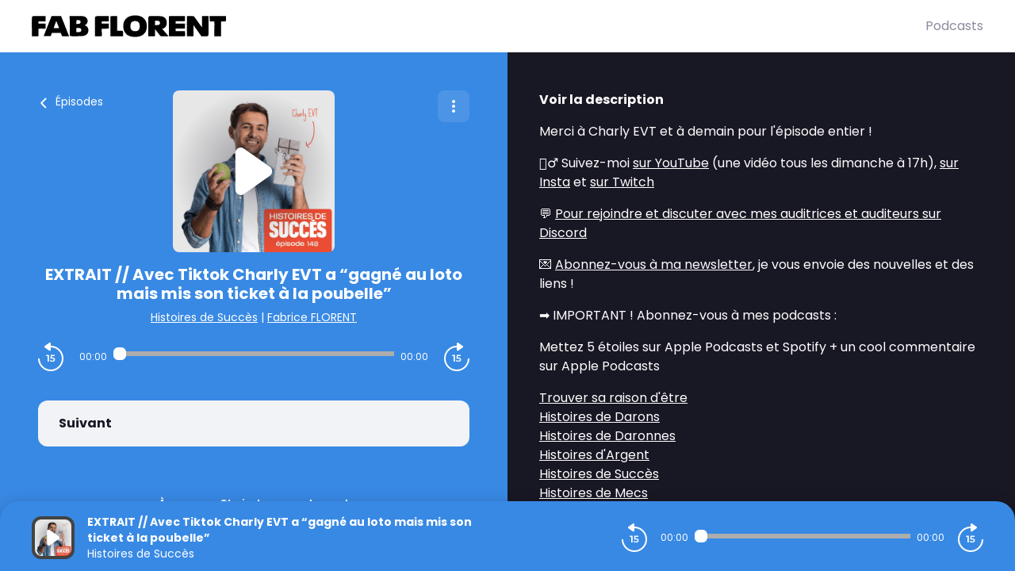

--- FILE ---
content_type: application/javascript; charset=UTF-8
request_url: https://podcasts.fabflorent.com/_nuxt/119d727.js
body_size: 3037
content:
(window.webpackJsonp=window.webpackJsonp||[]).push([[143],{659:function(n,c){n.exports='<?xml version="1.0" standalone="no"?>\n<!DOCTYPE svg PUBLIC "-//W3C//DTD SVG 20010904//EN"\n "http://www.w3.org/TR/2001/REC-SVG-20010904/DTD/svg10.dtd">\n<svg version="1.0" xmlns="http://www.w3.org/2000/svg"\n width="1689.000000pt" height="188.000000pt" viewBox="0 0 1689.000000 188.000000"\n preserveAspectRatio="xMidYMid meet">\n\n<g transform="translate(0.000000,188.000000) scale(0.100000,-0.100000)"\nfill="#000000" stroke="none">\n<path d="M8790 1864 c-279 -43 -457 -128 -610 -290 -98 -103 -157 -221 -196\n-389 -28 -119 -26 -388 3 -506 54 -216 119 -318 308 -487 27 -24 54 -41 61\n-38 7 3 23 -3 36 -13 37 -29 105 -61 130 -61 13 0 32 -6 43 -14 21 -15 80 -28\n215 -47 122 -18 364 -13 465 9 28 6 75 16 105 23 30 6 61 16 68 22 7 5 20 10\n30 11 30 3 92 27 92 37 0 5 6 9 14 9 48 0 210 129 266 212 24 35 49 68 56 73\n6 6 27 46 46 90 103 237 116 526 36 785 -60 193 -220 376 -413 472 -73 37\n-240 86 -345 102 -91 14 -319 14 -410 0z m320 -490 c95 -17 194 -92 234 -178\n62 -132 62 -385 -1 -509 -27 -55 -85 -117 -107 -117 -8 0 -20 -10 -28 -21 -8\n-13 -24 -22 -41 -22 -15 1 -27 -4 -27 -9 0 -5 -9 -6 -20 -3 -11 3 -20 3 -20\n-2 0 -5 -45 -10 -100 -11 -99 -4 -141 4 -209 37 -19 9 -37 16 -40 15 -3 0 -26\n20 -51 45 -52 53 -104 136 -95 152 4 5 1 16 -5 24 -15 18 -21 196 -10 290 10\n86 47 172 95 220 85 85 252 119 425 89z"/>\n<path d="M3632 1822 l-332 -2 2 -834 3 -834 25 -27 c56 -60 41 -59 555 -57\n272 2 502 7 545 13 165 24 302 87 384 179 104 115 145 323 92 469 -26 72 -75\n160 -90 161 -5 0 -29 21 -53 46 -34 35 -48 44 -65 38 -14 -4 -18 -2 -14 5 4 7\n-1 11 -12 11 -10 0 -33 5 -51 11 l-31 11 24 19 c13 10 34 19 46 19 11 0 32 11\n45 25 14 13 25 21 25 18 0 -22 55 52 87 115 37 74 38 79 38 183 0 65 -4 111\n-12 120 -6 8 -16 34 -23 58 -19 70 -164 201 -223 201 -8 0 -28 7 -46 16 -18 9\n-49 17 -69 18 -20 1 -43 5 -49 9 -7 4 -108 7 -225 7 -117 -1 -220 0 -228 2 -8\n2 -165 2 -348 0z m549 -383 c53 -29 73 -76 67 -156 -9 -107 -60 -138 -245\n-147 l-121 -6 3 152 c2 84 4 161 4 170 1 16 13 17 125 14 108 -3 129 -6 167\n-27z m43 -684 c64 -33 81 -64 81 -152 0 -52 -4 -78 -13 -81 -6 -2 -10 -8 -7\n-12 3 -5 -4 -15 -15 -23 -11 -7 -18 -17 -15 -20 3 -4 2 -5 -2 -2 -3 3 -13 -1\n-22 -9 -33 -29 -153 -43 -323 -37 l-27 1 0 163 c0 89 3 170 6 180 5 17 16 19\n151 15 123 -2 154 -6 186 -23z"/>\n<path d="M109 1808 c-39 -8 -75 -48 -89 -99 -6 -20 -9 -84 -7 -143 1 -58 -1\n-106 -5 -106 -5 0 -8 -26 -8 -57 0 -38 3 -53 9 -44 9 14 7 -41 -4 -140 -3 -26\n-1 -59 5 -74 6 -15 7 -33 2 -39 -5 -6 -10 -28 -11 -50 -2 -30 0 -36 11 -30 10\n6 11 5 1 -8 -7 -8 -10 -17 -8 -20 3 -3 5 -171 5 -374 -1 -203 -1 -398 0 -434\n1 -36 1 -79 1 -97 l-1 -31 188 -1 c103 -1 234 1 292 5 l105 7 -2 322 -1 322\n70 5 c39 3 166 4 283 2 120 -2 224 0 238 5 l25 10 -1 211 -1 212 -106 -2 c-58\n-1 -196 -2 -307 -1 l-202 1 2 100 1 100 308 0 308 0 -2 228 -3 227 -531 0\nc-293 0 -547 -3 -565 -7z"/>\n<path d="M1695 1748 c-15 -40 -40 -109 -56 -153 -16 -44 -34 -88 -39 -98 -6\n-9 -24 -54 -40 -98 -16 -45 -33 -86 -38 -93 -5 -6 -25 -56 -45 -111 -20 -55\n-52 -138 -72 -185 -20 -47 -47 -115 -60 -152 -13 -36 -30 -81 -38 -100 -9 -18\n-38 -91 -66 -163 -27 -71 -84 -216 -125 -322 -42 -105 -76 -194 -76 -198 0 -3\n138 -4 307 -3 l306 3 50 143 50 142 386 0 386 0 21 -62 c27 -79 81 -218 88\n-225 6 -6 616 -11 616 -6 0 3 -11 28 -23 56 -13 29 -37 86 -52 127 -37 100\n-94 241 -105 262 -5 9 -19 45 -30 79 -12 34 -30 80 -40 103 -10 22 -29 70 -40\n106 -12 36 -31 81 -43 100 -12 19 -21 37 -19 40 3 8 -20 74 -31 88 -6 8 -12\n21 -13 30 -2 21 -93 249 -133 335 -17 36 -34 83 -39 105 -5 22 -17 50 -26 63\n-9 13 -16 30 -16 37 0 8 -6 28 -14 45 -8 18 -28 64 -45 102 l-30 70 -414 3\n-414 2 -28 -72z m474 -423 c5 -16 24 -66 41 -110 17 -44 60 -156 95 -250 35\n-93 66 -177 70 -186 5 -12 -4 -15 -52 -16 -32 -1 -64 4 -72 11 -8 6 -12 7 -9\n1 5 -8 -154 -11 -314 -6 -15 1 -14 8 5 69 12 37 25 69 28 72 3 3 6 12 6 20 0\n8 12 47 27 85 15 39 38 99 51 135 86 240 88 243 102 224 7 -10 17 -32 22 -49z"/>\n<path d="M5591 1803 c-20 -7 -37 -13 -38 -13 -1 0 -12 -21 -24 -47 l-22 -48\n-2 -817 -1 -816 181 -1 c99 -1 232 1 295 5 l115 7 -2 323 -2 324 57 2 c31 1\n166 2 299 2 133 1 244 4 248 8 3 3 7 101 8 218 l2 212 -105 -2 c-58 -1 -196\n-2 -307 -1 l-203 1 0 100 0 100 310 0 310 0 -3 228 -3 227 -539 0 c-401 0\n-548 -3 -574 -12z"/>\n<path d="M6950 1812 c-53 -2 -97 -7 -101 -14 -4 -6 -6 -84 -4 -174 1 -91 -2\n-167 -6 -170 -5 -3 -9 -22 -8 -42 1 -34 2 -35 10 -12 5 16 7 -3 3 -55 -3 -44\n-5 -87 -5 -95 0 -8 1 -278 1 -600 l1 -585 554 -1 555 -1 1 31 c0 17 1 102 1\n188 0 180 -11 218 -72 250 -30 16 -61 18 -245 18 l-210 0 -1 263 c-1 144 -2\n429 -3 632 l-1 370 -187 0 c-104 0 -231 -1 -283 -3z"/>\n<path d="M10225 1806 c-36 -16 -70 -52 -80 -85 -6 -21 -9 -621 -6 -1446 l1\n-210 68 1 c37 0 167 1 289 2 l223 2 2 302 3 303 239 -303 c200 -252 244 -302\n265 -303 34 -1 575 -1 624 0 l38 1 -38 46 c-21 26 -55 62 -75 82 -21 19 -38\n40 -38 46 0 6 -35 49 -78 97 -42 47 -104 118 -137 159 -33 40 -88 105 -122\n144 l-62 71 52 11 c67 14 114 35 152 69 17 15 40 34 53 43 32 21 78 90 86 130\n4 17 11 32 16 32 11 0 28 79 39 184 9 92 -3 209 -30 286 -13 37 -82 144 -99\n155 -6 4 -8 10 -5 15 7 11 -115 92 -180 119 -120 50 -158 53 -680 57 -401 3\n-495 2 -520 -10z m589 -403 c11 -3 16 -1 12 5 -4 7 5 9 26 6 18 -2 60 -6 93\n-8 94 -6 137 -25 177 -80 23 -32 28 -49 28 -97 0 -92 -22 -133 -85 -165 -48\n-23 -67 -26 -199 -30 l-146 -4 0 189 c0 142 3 191 13 194 11 5 40 1 81 -10z"/>\n<path d="M12088 1812 l-158 -3 -2 -297 c-3 -719 -4 -1409 -1 -1427 4 -20 13\n-20 646 -23 353 -1 667 0 698 4 l57 6 4 66 c2 37 2 136 0 220 l-4 152 -409 0\n-409 0 0 110 0 110 133 1 c72 1 254 2 403 3 l272 1 4 65 c3 36 4 88 4 115 -1\n28 -3 94 -4 148 l-2 97 -405 0 -405 0 0 105 c0 102 1 105 23 107 12 1 103 2\n202 3 99 1 273 2 388 3 l207 2 -2 218 -3 217 -540 0 c-297 0 -611 -1 -697 -3z"/>\n<path d="M13653 1812 l-162 -2 2 -310 c1 -170 -2 -312 -6 -316 -4 -4 -7 -41\n-6 -83 1 -53 3 -68 9 -51 8 27 3 -188 -5 -230 -3 -14 -1 -47 4 -75 6 -33 6\n-68 -1 -102 -6 -29 -7 -60 -3 -70 3 -10 6 -129 6 -264 l-1 -247 279 2 c154 0\n283 5 288 9 4 5 8 222 7 482 -1 261 2 472 6 470 12 -7 89 -122 85 -127 -2 -2\n21 -36 53 -76 31 -39 73 -94 92 -122 19 -28 64 -91 100 -139 36 -48 102 -141\n145 -205 44 -65 108 -157 143 -205 l63 -87 263 1 c256 1 264 2 295 24 64 46\n61 -1 61 893 1 447 1 819 1 826 -1 9 -65 12 -286 12 l-286 0 2 -486 c1 -267\n-1 -487 -3 -490 -3 -2 -159 212 -348 477 -189 265 -348 483 -354 485 -18 5\n-269 9 -443 6z"/>\n<path d="M15466 1812 c-3 -4 -3 -41 -1 -82 3 -41 5 -141 5 -222 l0 -148 205 0\n205 0 1 -57 c0 -32 1 -120 2 -196 1 -75 -1 -137 -5 -137 -5 0 -8 -21 -8 -47 0\n-32 3 -43 9 -34 9 14 6 -93 -4 -135 -2 -11 0 -35 5 -53 6 -20 5 -42 -1 -58 -5\n-15 -7 -34 -4 -42 4 -9 6 -133 5 -277 l-1 -261 294 -1 293 0 -2 601 c-1 331 0\n623 3 650 l6 47 202 0 203 0 5 83 c3 45 6 148 6 230 l0 147 -709 0 c-390 0\n-711 -4 -714 -8z"/>\n</g>\n</svg>\n'}}]);

--- FILE ---
content_type: application/javascript; charset=UTF-8
request_url: https://podcasts.fabflorent.com/_nuxt/85d1126.js
body_size: 99795
content:
/*! For license information please see LICENSES */
(window.webpackJsonp=window.webpackJsonp||[]).push([[17],[,function(t,e,n){"use strict";n.d(e,"a",function(){return o});var r=n(188);function o(t,e,n){return(e=Object(r.a)(e))in t?Object.defineProperty(t,e,{value:n,enumerable:!0,configurable:!0,writable:!0}):t[e]=n,t}},function(t,e,n){"use strict";function r(t,e,n,r,o,c,f,l){var h,d="function"==typeof t?t.options:t;if(e&&(d.render=e,d.staticRenderFns=n,d._compiled=!0),r&&(d.functional=!0),c&&(d._scopeId="data-v-"+c),f?(h=function(t){(t=t||this.$vnode&&this.$vnode.ssrContext||this.parent&&this.parent.$vnode&&this.parent.$vnode.ssrContext)||"undefined"==typeof __VUE_SSR_CONTEXT__||(t=__VUE_SSR_CONTEXT__),o&&o.call(this,t),t&&t._registeredComponents&&t._registeredComponents.add(f)},d._ssrRegister=h):o&&(h=l?function(){o.call(this,(d.functional?this.parent:this).$root.$options.shadowRoot)}:o),h)if(d.functional){d._injectStyles=h;var v=d.render;d.render=function(t,e){return h.call(e),v(t,e)}}else{var m=d.beforeCreate;d.beforeCreate=m?[].concat(m,h):[h]}return{exports:t,options:d}}n.d(e,"a",function(){return r})},function(t,e,n){"use strict";var r=n(213),o=n(52),c=n(407);r||o(Object.prototype,"toString",c,{unsafe:!0})},,function(t,e,n){"use strict";(function(t){n.d(e,"b",function(){return P}),n.d(e,"c",function(){return T}),n.d(e,"d",function(){return C});var r=("undefined"!=typeof window?window:void 0!==t?t:{}).__VUE_DEVTOOLS_GLOBAL_HOOK__;function o(t,e){if(void 0===e&&(e=[]),null===t||"object"!=typeof t)return t;var n,r=(n=function(e){return e.original===t},e.filter(n)[0]);if(r)return r.copy;var c=Array.isArray(t)?[]:{};return e.push({original:t,copy:c}),Object.keys(t).forEach(function(n){c[n]=o(t[n],e)}),c}function c(t,e){Object.keys(t).forEach(function(n){return e(t[n],n)})}function f(t){return null!==t&&"object"==typeof t}var l=function(t,e){this.runtime=e,this._children=Object.create(null),this._rawModule=t;var n=t.state;this.state=("function"==typeof n?n():n)||{}},h={namespaced:{configurable:!0}};h.namespaced.get=function(){return!!this._rawModule.namespaced},l.prototype.addChild=function(t,e){this._children[t]=e},l.prototype.removeChild=function(t){delete this._children[t]},l.prototype.getChild=function(t){return this._children[t]},l.prototype.hasChild=function(t){return t in this._children},l.prototype.update=function(t){this._rawModule.namespaced=t.namespaced,t.actions&&(this._rawModule.actions=t.actions),t.mutations&&(this._rawModule.mutations=t.mutations),t.getters&&(this._rawModule.getters=t.getters)},l.prototype.forEachChild=function(t){c(this._children,t)},l.prototype.forEachGetter=function(t){this._rawModule.getters&&c(this._rawModule.getters,t)},l.prototype.forEachAction=function(t){this._rawModule.actions&&c(this._rawModule.actions,t)},l.prototype.forEachMutation=function(t){this._rawModule.mutations&&c(this._rawModule.mutations,t)},Object.defineProperties(l.prototype,h);var d=function(t){this.register([],t,!1)};function v(path,t,e){if(t.update(e),e.modules)for(var n in e.modules){if(!t.getChild(n))return void 0;v(path.concat(n),t.getChild(n),e.modules[n])}}d.prototype.get=function(path){return path.reduce(function(t,e){return t.getChild(e)},this.root)},d.prototype.getNamespace=function(path){var t=this.root;return path.reduce(function(e,n){return e+((t=t.getChild(n)).namespaced?n+"/":"")},"")},d.prototype.update=function(t){v([],this.root,t)},d.prototype.register=function(path,t,e){var n=this;void 0===e&&(e=!0);var r=new l(t,e);0===path.length?this.root=r:this.get(path.slice(0,-1)).addChild(path[path.length-1],r);t.modules&&c(t.modules,function(t,r){n.register(path.concat(r),t,e)})},d.prototype.unregister=function(path){var t=this.get(path.slice(0,-1)),e=path[path.length-1],n=t.getChild(e);n&&n.runtime&&t.removeChild(e)},d.prototype.isRegistered=function(path){var t=this.get(path.slice(0,-1)),e=path[path.length-1];return!!t&&t.hasChild(e)};var m;var y=function(t){var e=this;void 0===t&&(t={}),!m&&"undefined"!=typeof window&&window.Vue&&k(window.Vue);var n=t.plugins;void 0===n&&(n=[]);var o=t.strict;void 0===o&&(o=!1),this._committing=!1,this._actions=Object.create(null),this._actionSubscribers=[],this._mutations=Object.create(null),this._wrappedGetters=Object.create(null),this._modules=new d(t),this._modulesNamespaceMap=Object.create(null),this._subscribers=[],this._watcherVM=new m,this._makeLocalGettersCache=Object.create(null);var c=this,f=this.dispatch,l=this.commit;this.dispatch=function(t,e){return f.call(c,t,e)},this.commit=function(t,e,n){return l.call(c,t,e,n)},this.strict=o;var h=this._modules.root.state;S(this,h,[],this._modules.root),O(this,h),n.forEach(function(t){return t(e)}),(void 0!==t.devtools?t.devtools:m.config.devtools)&&function(t){r&&(t._devtoolHook=r,r.emit("vuex:init",t),r.on("vuex:travel-to-state",function(e){t.replaceState(e)}),t.subscribe(function(t,e){r.emit("vuex:mutation",t,e)},{prepend:!0}),t.subscribeAction(function(t,e){r.emit("vuex:action",t,e)},{prepend:!0}))}(this)},w={state:{configurable:!0}};function _(t,e,n){return e.indexOf(t)<0&&(n&&n.prepend?e.unshift(t):e.push(t)),function(){var i=e.indexOf(t);i>-1&&e.splice(i,1)}}function x(t,e){t._actions=Object.create(null),t._mutations=Object.create(null),t._wrappedGetters=Object.create(null),t._modulesNamespaceMap=Object.create(null);var n=t.state;S(t,n,[],t._modules.root,!0),O(t,n,e)}function O(t,e,n){var r=t._vm;t.getters={},t._makeLocalGettersCache=Object.create(null);var o=t._wrappedGetters,f={};c(o,function(e,n){f[n]=function(t,e){return function(){return t(e)}}(e,t),Object.defineProperty(t.getters,n,{get:function(){return t._vm[n]},enumerable:!0})});var l=m.config.silent;m.config.silent=!0,t._vm=new m({data:{$$state:e},computed:f}),m.config.silent=l,t.strict&&function(t){t._vm.$watch(function(){return this._data.$$state},function(){0},{deep:!0,sync:!0})}(t),r&&(n&&t._withCommit(function(){r._data.$$state=null}),m.nextTick(function(){return r.$destroy()}))}function S(t,e,path,n,r){var o=!path.length,c=t._modules.getNamespace(path);if(n.namespaced&&(t._modulesNamespaceMap[c],t._modulesNamespaceMap[c]=n),!o&&!r){var f=E(e,path.slice(0,-1)),l=path[path.length-1];t._withCommit(function(){m.set(f,l,n.state)})}var h=n.context=function(t,e,path){var n=""===e,r={dispatch:n?t.dispatch:function(n,r,o){var c=j(n,r,o),f=c.payload,l=c.options,h=c.type;return l&&l.root||(h=e+h),t.dispatch(h,f)},commit:n?t.commit:function(n,r,o){var c=j(n,r,o),f=c.payload,l=c.options,h=c.type;l&&l.root||(h=e+h),t.commit(h,f,l)}};return Object.defineProperties(r,{getters:{get:n?function(){return t.getters}:function(){return function(t,e){if(!t._makeLocalGettersCache[e]){var n={},r=e.length;Object.keys(t.getters).forEach(function(o){if(o.slice(0,r)===e){var c=o.slice(r);Object.defineProperty(n,c,{get:function(){return t.getters[o]},enumerable:!0})}}),t._makeLocalGettersCache[e]=n}return t._makeLocalGettersCache[e]}(t,e)}},state:{get:function(){return E(t.state,path)}}}),r}(t,c,path);n.forEachMutation(function(e,n){!function(t,e,n,r){var o=t._mutations[e]||(t._mutations[e]=[]);o.push(function(e){n.call(t,r.state,e)})}(t,c+n,e,h)}),n.forEachAction(function(e,n){var r=e.root?n:c+n,o=e.handler||e;!function(t,e,n,r){var o=t._actions[e]||(t._actions[e]=[]);o.push(function(e){var o,c=n.call(t,{dispatch:r.dispatch,commit:r.commit,getters:r.getters,state:r.state,rootGetters:t.getters,rootState:t.state},e);return(o=c)&&"function"==typeof o.then||(c=Promise.resolve(c)),t._devtoolHook?c.catch(function(e){throw t._devtoolHook.emit("vuex:error",e),e}):c})}(t,r,o,h)}),n.forEachGetter(function(e,n){!function(t,e,n,r){if(t._wrappedGetters[e])return void 0;t._wrappedGetters[e]=function(t){return n(r.state,r.getters,t.state,t.getters)}}(t,c+n,e,h)}),n.forEachChild(function(n,o){S(t,e,path.concat(o),n,r)})}function E(t,path){return path.reduce(function(t,e){return t[e]},t)}function j(t,e,n){return f(t)&&t.type&&(n=e,e=t,t=t.type),{type:t,payload:e,options:n}}function k(t){m&&t===m||function(t){if(Number(t.version.split(".")[0])>=2)t.mixin({beforeCreate:n});else{var e=t.prototype._init;t.prototype._init=function(t){void 0===t&&(t={}),t.init=t.init?[n].concat(t.init):n,e.call(this,t)}}function n(){var t=this.$options;t.store?this.$store="function"==typeof t.store?t.store():t.store:t.parent&&t.parent.$store&&(this.$store=t.parent.$store)}}(m=t)}w.state.get=function(){return this._vm._data.$$state},w.state.set=function(t){0},y.prototype.commit=function(t,e,n){var r=this,o=j(t,e,n),c=o.type,f=o.payload,l=(o.options,{type:c,payload:f}),h=this._mutations[c];h&&(this._withCommit(function(){h.forEach(function(t){t(f)})}),this._subscribers.slice().forEach(function(sub){return sub(l,r.state)}))},y.prototype.dispatch=function(t,e){var n=this,r=j(t,e),o=r.type,c=r.payload,f={type:o,payload:c},l=this._actions[o];if(l){try{this._actionSubscribers.slice().filter(function(sub){return sub.before}).forEach(function(sub){return sub.before(f,n.state)})}catch(t){0}var h=l.length>1?Promise.all(l.map(function(t){return t(c)})):l[0](c);return new Promise(function(t,e){h.then(function(e){try{n._actionSubscribers.filter(function(sub){return sub.after}).forEach(function(sub){return sub.after(f,n.state)})}catch(t){0}t(e)},function(t){try{n._actionSubscribers.filter(function(sub){return sub.error}).forEach(function(sub){return sub.error(f,n.state,t)})}catch(t){0}e(t)})})}},y.prototype.subscribe=function(t,e){return _(t,this._subscribers,e)},y.prototype.subscribeAction=function(t,e){return _("function"==typeof t?{before:t}:t,this._actionSubscribers,e)},y.prototype.watch=function(t,e,n){var r=this;return this._watcherVM.$watch(function(){return t(r.state,r.getters)},e,n)},y.prototype.replaceState=function(t){var e=this;this._withCommit(function(){e._vm._data.$$state=t})},y.prototype.registerModule=function(path,t,e){void 0===e&&(e={}),"string"==typeof path&&(path=[path]),this._modules.register(path,t),S(this,this.state,path,this._modules.get(path),e.preserveState),O(this,this.state)},y.prototype.unregisterModule=function(path){var t=this;"string"==typeof path&&(path=[path]),this._modules.unregister(path),this._withCommit(function(){var e=E(t.state,path.slice(0,-1));m.delete(e,path[path.length-1])}),x(this)},y.prototype.hasModule=function(path){return"string"==typeof path&&(path=[path]),this._modules.isRegistered(path)},y.prototype.hotUpdate=function(t){this._modules.update(t),x(this,!0)},y.prototype._withCommit=function(t){var e=this._committing;this._committing=!0,t(),this._committing=e},Object.defineProperties(y.prototype,w);var A=$(function(t,e){var n={};return R(e).forEach(function(e){var r=e.key,o=e.val;n[r]=function(){var e=this.$store.state,n=this.$store.getters;if(t){var r=I(this.$store,"mapState",t);if(!r)return;e=r.context.state,n=r.context.getters}return"function"==typeof o?o.call(this,e,n):e[o]},n[r].vuex=!0}),n}),C=$(function(t,e){var n={};return R(e).forEach(function(e){var r=e.key,o=e.val;n[r]=function(){for(var e=[],n=arguments.length;n--;)e[n]=arguments[n];var r=this.$store.commit;if(t){var c=I(this.$store,"mapMutations",t);if(!c)return;r=c.context.commit}return"function"==typeof o?o.apply(this,[r].concat(e)):r.apply(this.$store,[o].concat(e))}}),n}),T=$(function(t,e){var n={};return R(e).forEach(function(e){var r=e.key,o=e.val;o=t+o,n[r]=function(){if(!t||I(this.$store,"mapGetters",t))return this.$store.getters[o]},n[r].vuex=!0}),n}),P=$(function(t,e){var n={};return R(e).forEach(function(e){var r=e.key,o=e.val;n[r]=function(){for(var e=[],n=arguments.length;n--;)e[n]=arguments[n];var r=this.$store.dispatch;if(t){var c=I(this.$store,"mapActions",t);if(!c)return;r=c.context.dispatch}return"function"==typeof o?o.apply(this,[r].concat(e)):r.apply(this.$store,[o].concat(e))}}),n});function R(map){return function(map){return Array.isArray(map)||f(map)}(map)?Array.isArray(map)?map.map(function(t){return{key:t,val:t}}):Object.keys(map).map(function(t){return{key:t,val:map[t]}}):[]}function $(t){return function(e,map){return"string"!=typeof e?(map=e,e=""):"/"!==e.charAt(e.length-1)&&(e+="/"),t(e,map)}}function I(t,e,n){return t._modulesNamespaceMap[n]}function L(t,e,n){var r=n?t.groupCollapsed:t.group;try{r.call(t,e)}catch(n){t.log(e)}}function N(t){try{t.groupEnd()}catch(e){t.log("—— log end ——")}}function M(){var time=new Date;return" @ "+U(time.getHours(),2)+":"+U(time.getMinutes(),2)+":"+U(time.getSeconds(),2)+"."+U(time.getMilliseconds(),3)}function U(t,e){return n="0",r=e-t.toString().length,new Array(r+1).join(n)+t;var n,r}var D={Store:y,install:k,version:"3.6.2",mapState:A,mapMutations:C,mapGetters:T,mapActions:P,createNamespacedHelpers:function(t){return{mapState:A.bind(null,t),mapGetters:T.bind(null,t),mapMutations:C.bind(null,t),mapActions:P.bind(null,t)}},createLogger:function(t){void 0===t&&(t={});var e=t.collapsed;void 0===e&&(e=!0);var filter=t.filter;void 0===filter&&(filter=function(t,e,n){return!0});var n=t.transformer;void 0===n&&(n=function(t){return t});var r=t.mutationTransformer;void 0===r&&(r=function(t){return t});var c=t.actionFilter;void 0===c&&(c=function(t,e){return!0});var f=t.actionTransformer;void 0===f&&(f=function(t){return t});var l=t.logMutations;void 0===l&&(l=!0);var h=t.logActions;void 0===h&&(h=!0);var d=t.logger;return void 0===d&&(d=console),function(t){var v=o(t.state);void 0!==d&&(l&&t.subscribe(function(t,c){var f=o(c);if(filter(t,v,f)){var l=M(),h=r(t),m="mutation "+t.type+l;L(d,m,e),d.log("%c prev state","color: #9E9E9E; font-weight: bold",n(v)),d.log("%c mutation","color: #03A9F4; font-weight: bold",h),d.log("%c next state","color: #4CAF50; font-weight: bold",n(f)),N(d)}v=f}),h&&t.subscribeAction(function(t,n){if(c(t,n)){var r=M(),o=f(t),l="action "+t.type+r;L(d,l,e),d.log("%c action","color: #03A9F4; font-weight: bold",o),N(d)}}))}}};e.a=D}).call(this,n(50))},function(t,e,n){"use strict";(function(t,r){n.d(e,"a",function(){return dr}),n.d(e,"b",function(){return Gt});var o=Object.freeze({}),c=Array.isArray;function f(t){return null==t}function l(t){return null!=t}function h(t){return!0===t}function d(t){return"string"==typeof t||"number"==typeof t||"symbol"==typeof t||"boolean"==typeof t}function v(t){return"function"==typeof t}function m(t){return null!==t&&"object"==typeof t}var y=Object.prototype.toString;function w(t){return"[object Object]"===y.call(t)}function _(t){return"[object RegExp]"===y.call(t)}function x(t){var e=parseFloat(String(t));return e>=0&&Math.floor(e)===e&&isFinite(t)}function O(t){return l(t)&&"function"==typeof t.then&&"function"==typeof t.catch}function S(t){return null==t?"":Array.isArray(t)||w(t)&&t.toString===y?JSON.stringify(t,E,2):String(t)}function E(t,e){return e&&e.__v_isRef?e.value:e}function j(t){var e=parseFloat(t);return isNaN(e)?t:e}function k(t,e){for(var map=Object.create(null),n=t.split(","),i=0;i<n.length;i++)map[n[i]]=!0;return e?function(t){return map[t.toLowerCase()]}:function(t){return map[t]}}k("slot,component",!0);var A=k("key,ref,slot,slot-scope,is");function C(t,e){var n=t.length;if(n){if(e===t[n-1])return void(t.length=n-1);var r=t.indexOf(e);if(r>-1)return t.splice(r,1)}}var T=Object.prototype.hasOwnProperty;function P(t,e){return T.call(t,e)}function R(t){var e=Object.create(null);return function(n){return e[n]||(e[n]=t(n))}}var $=/-(\w)/g,I=R(function(t){return t.replace($,function(t,e){return e?e.toUpperCase():""})}),L=R(function(t){return t.charAt(0).toUpperCase()+t.slice(1)}),N=/\B([A-Z])/g,M=R(function(t){return t.replace(N,"-$1").toLowerCase()});var U=Function.prototype.bind?function(t,e){return t.bind(e)}:function(t,e){function n(a){var n=arguments.length;return n?n>1?t.apply(e,arguments):t.call(e,a):t.call(e)}return n._length=t.length,n};function D(t,e){e=e||0;for(var i=t.length-e,n=new Array(i);i--;)n[i]=t[i+e];return n}function F(t,e){for(var n in e)t[n]=e[n];return t}function B(t){for(var e={},i=0;i<t.length;i++)t[i]&&F(e,t[i]);return e}function z(a,b,t){}var H=function(a,b,t){return!1},V=function(t){return t};function W(a,b){if(a===b)return!0;var t=m(a),e=m(b);if(!t||!e)return!t&&!e&&String(a)===String(b);try{var n=Array.isArray(a),r=Array.isArray(b);if(n&&r)return a.length===b.length&&a.every(function(t,i){return W(t,b[i])});if(a instanceof Date&&b instanceof Date)return a.getTime()===b.getTime();if(n||r)return!1;var o=Object.keys(a),c=Object.keys(b);return o.length===c.length&&o.every(function(t){return W(a[t],b[t])})}catch(t){return!1}}function G(t,e){for(var i=0;i<t.length;i++)if(W(t[i],e))return i;return-1}function K(t){var e=!1;return function(){e||(e=!0,t.apply(this,arguments))}}function J(t,e){return t===e?0===t&&1/t!=1/e:t==t||e==e}var X="data-server-rendered",Q=["component","directive","filter"],Y=["beforeCreate","created","beforeMount","mounted","beforeUpdate","updated","beforeDestroy","destroyed","activated","deactivated","errorCaptured","serverPrefetch","renderTracked","renderTriggered"],Z={optionMergeStrategies:Object.create(null),silent:!1,productionTip:!1,devtools:!1,performance:!1,errorHandler:null,warnHandler:null,ignoredElements:[],keyCodes:Object.create(null),isReservedTag:H,isReservedAttr:H,isUnknownElement:H,getTagNamespace:z,parsePlatformTagName:V,mustUseProp:H,async:!0,_lifecycleHooks:Y},tt=/a-zA-Z\u00B7\u00C0-\u00D6\u00D8-\u00F6\u00F8-\u037D\u037F-\u1FFF\u200C-\u200D\u203F-\u2040\u2070-\u218F\u2C00-\u2FEF\u3001-\uD7FF\uF900-\uFDCF\uFDF0-\uFFFD/;function et(t){var e=(t+"").charCodeAt(0);return 36===e||95===e}function nt(t,e,n,r){Object.defineProperty(t,e,{value:n,enumerable:!!r,writable:!0,configurable:!0})}var ot=new RegExp("[^".concat(tt.source,".$_\\d]"));var it="__proto__"in{},at="undefined"!=typeof window,st=at&&window.navigator.userAgent.toLowerCase(),ut=st&&/msie|trident/.test(st),ct=st&&st.indexOf("msie 9.0")>0,ft=st&&st.indexOf("edge/")>0;st&&st.indexOf("android");var lt=st&&/iphone|ipad|ipod|ios/.test(st);st&&/chrome\/\d+/.test(st),st&&/phantomjs/.test(st);var pt,ht=st&&st.match(/firefox\/(\d+)/),vt={}.watch,mt=!1;if(at)try{var yt={};Object.defineProperty(yt,"passive",{get:function(){mt=!0}}),window.addEventListener("test-passive",null,yt)}catch(t){}var gt=function(){return void 0===pt&&(pt=!at&&void 0!==t&&(t.process&&"server"===t.process.env.VUE_ENV)),pt},bt=at&&window.__VUE_DEVTOOLS_GLOBAL_HOOK__;function wt(t){return"function"==typeof t&&/native code/.test(t.toString())}var _t,xt="undefined"!=typeof Symbol&&wt(Symbol)&&"undefined"!=typeof Reflect&&wt(Reflect.ownKeys);_t="undefined"!=typeof Set&&wt(Set)?Set:function(){function t(){this.set=Object.create(null)}return t.prototype.has=function(t){return!0===this.set[t]},t.prototype.add=function(t){this.set[t]=!0},t.prototype.clear=function(){this.set=Object.create(null)},t}();var Ot=null;function St(t){void 0===t&&(t=null),t||Ot&&Ot._scope.off(),Ot=t,t&&t._scope.on()}var Et=function(){function t(t,data,e,text,n,r,o,c){this.tag=t,this.data=data,this.children=e,this.text=text,this.elm=n,this.ns=void 0,this.context=r,this.fnContext=void 0,this.fnOptions=void 0,this.fnScopeId=void 0,this.key=data&&data.key,this.componentOptions=o,this.componentInstance=void 0,this.parent=void 0,this.raw=!1,this.isStatic=!1,this.isRootInsert=!0,this.isComment=!1,this.isCloned=!1,this.isOnce=!1,this.asyncFactory=c,this.asyncMeta=void 0,this.isAsyncPlaceholder=!1}return Object.defineProperty(t.prototype,"child",{get:function(){return this.componentInstance},enumerable:!1,configurable:!0}),t}(),jt=function(text){void 0===text&&(text="");var t=new Et;return t.text=text,t.isComment=!0,t};function kt(t){return new Et(void 0,void 0,void 0,String(t))}function At(t){var e=new Et(t.tag,t.data,t.children&&t.children.slice(),t.text,t.elm,t.context,t.componentOptions,t.asyncFactory);return e.ns=t.ns,e.isStatic=t.isStatic,e.key=t.key,e.isComment=t.isComment,e.fnContext=t.fnContext,e.fnOptions=t.fnOptions,e.fnScopeId=t.fnScopeId,e.asyncMeta=t.asyncMeta,e.isCloned=!0,e}"function"==typeof SuppressedError&&SuppressedError;var Ct=0,Tt=[],Pt=function(){function t(){this._pending=!1,this.id=Ct++,this.subs=[]}return t.prototype.addSub=function(sub){this.subs.push(sub)},t.prototype.removeSub=function(sub){this.subs[this.subs.indexOf(sub)]=null,this._pending||(this._pending=!0,Tt.push(this))},t.prototype.depend=function(e){t.target&&t.target.addDep(this)},t.prototype.notify=function(t){var e=this.subs.filter(function(s){return s});for(var i=0,n=e.length;i<n;i++){0,e[i].update()}},t}();Pt.target=null;var Rt=[];function $t(t){Rt.push(t),Pt.target=t}function It(){Rt.pop(),Pt.target=Rt[Rt.length-1]}var Lt=Array.prototype,Nt=Object.create(Lt);["push","pop","shift","unshift","splice","sort","reverse"].forEach(function(t){var e=Lt[t];nt(Nt,t,function(){for(var n=[],r=0;r<arguments.length;r++)n[r]=arguments[r];var o,c=e.apply(this,n),f=this.__ob__;switch(t){case"push":case"unshift":o=n;break;case"splice":o=n.slice(2)}return o&&f.observeArray(o),f.dep.notify(),c})});var Mt=Object.getOwnPropertyNames(Nt),Ut={},Dt=!0;function Ft(t){Dt=t}var Bt={notify:z,depend:z,addSub:z,removeSub:z},zt=function(){function t(t,e,n){if(void 0===e&&(e=!1),void 0===n&&(n=!1),this.value=t,this.shallow=e,this.mock=n,this.dep=n?Bt:new Pt,this.vmCount=0,nt(t,"__ob__",this),c(t)){if(!n)if(it)t.__proto__=Nt;else for(var i=0,r=Mt.length;i<r;i++){nt(t,f=Mt[i],Nt[f])}e||this.observeArray(t)}else{var o=Object.keys(t);for(i=0;i<o.length;i++){var f;qt(t,f=o[i],Ut,void 0,e,n)}}}return t.prototype.observeArray=function(t){for(var i=0,e=t.length;i<e;i++)Ht(t[i],!1,this.mock)},t}();function Ht(t,e,n){return t&&P(t,"__ob__")&&t.__ob__ instanceof zt?t.__ob__:!Dt||!n&&gt()||!c(t)&&!w(t)||!Object.isExtensible(t)||t.__v_skip||Qt(t)||t instanceof Et?void 0:new zt(t,e,n)}function qt(t,e,n,r,o,f,l){void 0===l&&(l=!1);var h=new Pt,d=Object.getOwnPropertyDescriptor(t,e);if(!d||!1!==d.configurable){var v=d&&d.get,m=d&&d.set;v&&!m||n!==Ut&&2!==arguments.length||(n=t[e]);var y=o?n&&n.__ob__:Ht(n,!1,f);return Object.defineProperty(t,e,{enumerable:!0,configurable:!0,get:function(){var e=v?v.call(t):n;return Pt.target&&(h.depend(),y&&(y.dep.depend(),c(e)&&Wt(e))),Qt(e)&&!o?e.value:e},set:function(e){var r=v?v.call(t):n;if(J(r,e)){if(m)m.call(t,e);else{if(v)return;if(!o&&Qt(r)&&!Qt(e))return void(r.value=e);n=e}y=o?e&&e.__ob__:Ht(e,!1,f),h.notify()}}}),h}}function Vt(t,e,n){if(!Xt(t)){var r=t.__ob__;return c(t)&&x(e)?(t.length=Math.max(t.length,e),t.splice(e,1,n),r&&!r.shallow&&r.mock&&Ht(n,!1,!0),n):e in t&&!(e in Object.prototype)?(t[e]=n,n):t._isVue||r&&r.vmCount?n:r?(qt(r.value,e,n,void 0,r.shallow,r.mock),r.dep.notify(),n):(t[e]=n,n)}}function del(t,e){if(c(t)&&x(e))t.splice(e,1);else{var n=t.__ob__;t._isVue||n&&n.vmCount||Xt(t)||P(t,e)&&(delete t[e],n&&n.dep.notify())}}function Wt(t){for(var e=void 0,i=0,n=t.length;i<n;i++)(e=t[i])&&e.__ob__&&e.__ob__.dep.depend(),c(e)&&Wt(e)}function Gt(t){return Jt(t,!1),t}function Kt(t){return Jt(t,!0),nt(t,"__v_isShallow",!0),t}function Jt(t,e){if(!Xt(t)){Ht(t,e,gt());0}}function Xt(t){return!(!t||!t.__v_isReadonly)}function Qt(t){return!(!t||!0!==t.__v_isRef)}function Yt(t,source,e){Object.defineProperty(t,e,{enumerable:!0,configurable:!0,get:function(){var t=source[e];if(Qt(t))return t.value;var n=t&&t.__ob__;return n&&n.dep.depend(),t},set:function(t){var n=source[e];Qt(n)&&!Qt(t)?n.value=t:source[e]=t}})}var Zt="watcher";"".concat(Zt," callback"),"".concat(Zt," getter"),"".concat(Zt," cleanup");var te;var ee=function(){function t(t){void 0===t&&(t=!1),this.detached=t,this.active=!0,this.effects=[],this.cleanups=[],this.parent=te,!t&&te&&(this.index=(te.scopes||(te.scopes=[])).push(this)-1)}return t.prototype.run=function(t){if(this.active){var e=te;try{return te=this,t()}finally{te=e}}else 0},t.prototype.on=function(){te=this},t.prototype.off=function(){te=this.parent},t.prototype.stop=function(t){if(this.active){var i=void 0,e=void 0;for(i=0,e=this.effects.length;i<e;i++)this.effects[i].teardown();for(i=0,e=this.cleanups.length;i<e;i++)this.cleanups[i]();if(this.scopes)for(i=0,e=this.scopes.length;i<e;i++)this.scopes[i].stop(!0);if(!this.detached&&this.parent&&!t){var n=this.parent.scopes.pop();n&&n!==this&&(this.parent.scopes[this.index]=n,n.index=this.index)}this.parent=void 0,this.active=!1}},t}();function ne(t){var e=t._provided,n=t.$parent&&t.$parent._provided;return n===e?t._provided=Object.create(n):e}var re=R(function(t){var e="&"===t.charAt(0),n="~"===(t=e?t.slice(1):t).charAt(0),r="!"===(t=n?t.slice(1):t).charAt(0);return{name:t=r?t.slice(1):t,once:n,capture:r,passive:e}});function oe(t,e){function n(){var t=n.fns;if(!c(t))return qe(t,null,arguments,e,"v-on handler");for(var r=t.slice(),i=0;i<r.length;i++)qe(r[i],null,arguments,e,"v-on handler")}return n.fns=t,n}function ie(t,e,n,r,o,c){var l,d,v,m;for(l in t)d=t[l],v=e[l],m=re(l),f(d)||(f(v)?(f(d.fns)&&(d=t[l]=oe(d,c)),h(m.once)&&(d=t[l]=o(m.name,d,m.capture)),n(m.name,d,m.capture,m.passive,m.params)):d!==v&&(v.fns=d,t[l]=v));for(l in e)f(t[l])&&r((m=re(l)).name,e[l],m.capture)}function ae(t,e,n){var r;t instanceof Et&&(t=t.data.hook||(t.data.hook={}));var o=t[e];function c(){n.apply(this,arguments),C(r.fns,c)}f(o)?r=oe([c]):l(o.fns)&&h(o.merged)?(r=o).fns.push(c):r=oe([o,c]),r.merged=!0,t[e]=r}function se(t,e,n,r,o){if(l(e)){if(P(e,n))return t[n]=e[n],o||delete e[n],!0;if(P(e,r))return t[n]=e[r],o||delete e[r],!0}return!1}function ue(t){return d(t)?[kt(t)]:c(t)?fe(t):void 0}function ce(t){return l(t)&&l(t.text)&&!1===t.isComment}function fe(t,e){var i,n,r,o,v=[];for(i=0;i<t.length;i++)f(n=t[i])||"boolean"==typeof n||(o=v[r=v.length-1],c(n)?n.length>0&&(ce((n=fe(n,"".concat(e||"","_").concat(i)))[0])&&ce(o)&&(v[r]=kt(o.text+n[0].text),n.shift()),v.push.apply(v,n)):d(n)?ce(o)?v[r]=kt(o.text+n):""!==n&&v.push(kt(n)):ce(n)&&ce(o)?v[r]=kt(o.text+n.text):(h(t._isVList)&&l(n.tag)&&f(n.key)&&l(e)&&(n.key="__vlist".concat(e,"_").concat(i,"__")),v.push(n)));return v}function le(t,e){var i,n,r,o,f=null;if(c(t)||"string"==typeof t)for(f=new Array(t.length),i=0,n=t.length;i<n;i++)f[i]=e(t[i],i);else if("number"==typeof t)for(f=new Array(t),i=0;i<t;i++)f[i]=e(i+1,i);else if(m(t))if(xt&&t[Symbol.iterator]){f=[];for(var h=t[Symbol.iterator](),d=h.next();!d.done;)f.push(e(d.value,f.length)),d=h.next()}else for(r=Object.keys(t),f=new Array(r.length),i=0,n=r.length;i<n;i++)o=r[i],f[i]=e(t[o],o,i);return l(f)||(f=[]),f._isVList=!0,f}function pe(t,e,n,r){var o,c=this.$scopedSlots[t];c?(n=n||{},r&&(n=F(F({},r),n)),o=c(n)||(v(e)?e():e)):o=this.$slots[t]||(v(e)?e():e);var f=n&&n.slot;return f?this.$createElement("template",{slot:f},o):o}function he(t){return Xn(this.$options,"filters",t,!0)||V}function de(t,e){return c(t)?-1===t.indexOf(e):t!==e}function ve(t,e,n,r,o){var c=Z.keyCodes[e]||n;return o&&r&&!Z.keyCodes[e]?de(o,r):c?de(c,t):r?M(r)!==e:void 0===t}function me(data,t,e,n,r){if(e)if(m(e)){c(e)&&(e=B(e));var o=void 0,f=function(c){if("class"===c||"style"===c||A(c))o=data;else{var f=data.attrs&&data.attrs.type;o=n||Z.mustUseProp(t,f,c)?data.domProps||(data.domProps={}):data.attrs||(data.attrs={})}var l=I(c),h=M(c);l in o||h in o||(o[c]=e[c],r&&((data.on||(data.on={}))["update:".concat(c)]=function(t){e[c]=t}))};for(var l in e)f(l)}else;return data}function ye(t,e){var n=this._staticTrees||(this._staticTrees=[]),r=n[t];return r&&!e||be(r=n[t]=this.$options.staticRenderFns[t].call(this._renderProxy,this._c,this),"__static__".concat(t),!1),r}function ge(t,e,n){return be(t,"__once__".concat(e).concat(n?"_".concat(n):""),!0),t}function be(t,e,n){if(c(t))for(var i=0;i<t.length;i++)t[i]&&"string"!=typeof t[i]&&we(t[i],"".concat(e,"_").concat(i),n);else we(t,e,n)}function we(t,e,n){t.isStatic=!0,t.key=e,t.isOnce=n}function _e(data,t){if(t)if(w(t)){var e=data.on=data.on?F({},data.on):{};for(var n in t){var r=e[n],o=t[n];e[n]=r?[].concat(r,o):o}}else;return data}function xe(t,e,n,r){e=e||{$stable:!n};for(var i=0;i<t.length;i++){var slot=t[i];c(slot)?xe(slot,e,n):slot&&(slot.proxy&&(slot.fn.proxy=!0),e[slot.key]=slot.fn)}return r&&(e.$key=r),e}function Oe(t,e){for(var i=0;i<e.length;i+=2){var n=e[i];"string"==typeof n&&n&&(t[e[i]]=e[i+1])}return t}function Se(t,symbol){return"string"==typeof t?symbol+t:t}function Ee(t){t._o=ge,t._n=j,t._s=S,t._l=le,t._t=pe,t._q=W,t._i=G,t._m=ye,t._f=he,t._k=ve,t._b=me,t._v=kt,t._e=jt,t._u=xe,t._g=_e,t._d=Oe,t._p=Se}function je(t,e){if(!t||!t.length)return{};for(var n={},i=0,r=t.length;i<r;i++){var o=t[i],data=o.data;if(data&&data.attrs&&data.attrs.slot&&delete data.attrs.slot,o.context!==e&&o.fnContext!==e||!data||null==data.slot)(n.default||(n.default=[])).push(o);else{var c=data.slot,slot=n[c]||(n[c]=[]);"template"===o.tag?slot.push.apply(slot,o.children||[]):slot.push(o)}}for(var f in n)n[f].every(ke)&&delete n[f];return n}function ke(t){return t.isComment&&!t.asyncFactory||" "===t.text}function Ae(t){return t.isComment&&t.asyncFactory}function Ce(t,e,n,r){var c,f=Object.keys(n).length>0,l=e?!!e.$stable:!f,h=e&&e.$key;if(e){if(e._normalized)return e._normalized;if(l&&r&&r!==o&&h===r.$key&&!f&&!r.$hasNormal)return r;for(var d in c={},e)e[d]&&"$"!==d[0]&&(c[d]=Te(t,n,d,e[d]))}else c={};for(var v in n)v in c||(c[v]=Pe(n,v));return e&&Object.isExtensible(e)&&(e._normalized=c),nt(c,"$stable",l),nt(c,"$key",h),nt(c,"$hasNormal",f),c}function Te(t,e,n,r){var o=function(){var e=Ot;St(t);var n=arguments.length?r.apply(null,arguments):r({}),o=(n=n&&"object"==typeof n&&!c(n)?[n]:ue(n))&&n[0];return St(e),n&&(!o||1===n.length&&o.isComment&&!Ae(o))?void 0:n};return r.proxy&&Object.defineProperty(e,n,{get:o,enumerable:!0,configurable:!0}),o}function Pe(t,e){return function(){return t[e]}}function Re(t){return{get attrs(){if(!t._attrsProxy){var e=t._attrsProxy={};nt(e,"_v_attr_proxy",!0),$e(e,t.$attrs,o,t,"$attrs")}return t._attrsProxy},get listeners(){t._listenersProxy||$e(t._listenersProxy={},t.$listeners,o,t,"$listeners");return t._listenersProxy},get slots(){return function(t){t._slotsProxy||Le(t._slotsProxy={},t.$scopedSlots);return t._slotsProxy}(t)},emit:U(t.$emit,t),expose:function(e){e&&Object.keys(e).forEach(function(n){return Yt(t,e,n)})}}}function $e(t,e,n,r,o){var c=!1;for(var f in e)f in t?e[f]!==n[f]&&(c=!0):(c=!0,Ie(t,f,r,o));for(var f in t)f in e||(c=!0,delete t[f]);return c}function Ie(t,e,n,r){Object.defineProperty(t,e,{enumerable:!0,configurable:!0,get:function(){return n[r][e]}})}function Le(t,e){for(var n in e)t[n]=e[n];for(var n in t)n in e||delete t[n]}var Ne=null;function Me(t,base){return(t.__esModule||xt&&"Module"===t[Symbol.toStringTag])&&(t=t.default),m(t)?base.extend(t):t}function Ue(t){if(c(t))for(var i=0;i<t.length;i++){var e=t[i];if(l(e)&&(l(e.componentOptions)||Ae(e)))return e}}var De=1,Fe=2;function Be(t,e,data,n,r,o){return(c(data)||d(data))&&(r=n,n=data,data=void 0),h(o)&&(r=Fe),function(t,e,data,n,r){if(l(data)&&l(data.__ob__))return jt();l(data)&&l(data.is)&&(e=data.is);if(!e)return jt();0;c(n)&&v(n[0])&&((data=data||{}).scopedSlots={default:n[0]},n.length=0);r===Fe?n=ue(n):r===De&&(n=function(t){for(var i=0;i<t.length;i++)if(c(t[i]))return Array.prototype.concat.apply([],t);return t}(n));var o,f;if("string"==typeof e){var h=void 0;f=t.$vnode&&t.$vnode.ns||Z.getTagNamespace(e),o=Z.isReservedTag(e)?new Et(Z.parsePlatformTagName(e),data,n,void 0,void 0,t):data&&data.pre||!l(h=Xn(t.$options,"components",e))?new Et(e,data,n,void 0,void 0,t):Fn(h,data,t,n,e)}else o=Fn(e,data,t,n);return c(o)?o:l(o)?(l(f)&&ze(o,f),l(data)&&function(data){m(data.style)&&an(data.style);m(data.class)&&an(data.class)}(data),o):jt()}(t,e,data,n,r)}function ze(t,e,n){if(t.ns=e,"foreignObject"===t.tag&&(e=void 0,n=!0),l(t.children))for(var i=0,r=t.children.length;i<r;i++){var o=t.children[i];l(o.tag)&&(f(o.ns)||h(n)&&"svg"!==o.tag)&&ze(o,e,n)}}function He(t,e,n){$t();try{if(e)for(var r=e;r=r.$parent;){var o=r.$options.errorCaptured;if(o)for(var i=0;i<o.length;i++)try{if(!1===o[i].call(r,t,e,n))return}catch(t){Ve(t,r,"errorCaptured hook")}}Ve(t,e,n)}finally{It()}}function qe(t,e,n,r,o){var c;try{(c=n?t.apply(e,n):t.call(e))&&!c._isVue&&O(c)&&!c._handled&&(c.catch(function(t){return He(t,r,o+" (Promise/async)")}),c._handled=!0)}catch(t){He(t,r,o)}return c}function Ve(t,e,n){if(Z.errorHandler)try{return Z.errorHandler.call(null,t,e,n)}catch(e){e!==t&&We(e,null,"config.errorHandler")}We(t,e,n)}function We(t,e,n){if(!at||"undefined"==typeof console)throw t;console.error(t)}var Ge,Ke=!1,Je=[],Xe=!1;function Qe(){Xe=!1;var t=Je.slice(0);Je.length=0;for(var i=0;i<t.length;i++)t[i]()}if("undefined"!=typeof Promise&&wt(Promise)){var Ye=Promise.resolve();Ge=function(){Ye.then(Qe),lt&&setTimeout(z)},Ke=!0}else if(ut||"undefined"==typeof MutationObserver||!wt(MutationObserver)&&"[object MutationObserverConstructor]"!==MutationObserver.toString())Ge=void 0!==r&&wt(r)?function(){r(Qe)}:function(){setTimeout(Qe,0)};else{var Ze=1,tn=new MutationObserver(Qe),en=document.createTextNode(String(Ze));tn.observe(en,{characterData:!0}),Ge=function(){Ze=(Ze+1)%2,en.data=String(Ze)},Ke=!0}function nn(t,e){var n;if(Je.push(function(){if(t)try{t.call(e)}catch(t){He(t,e,"nextTick")}else n&&n(e)}),Xe||(Xe=!0,Ge()),!t&&"undefined"!=typeof Promise)return new Promise(function(t){n=t})}function rn(t){return function(e,n){if(void 0===n&&(n=Ot),n)return function(t,e,n){var r=t.$options;r[e]=Wn(r[e],n)}(n,t,e)}}rn("beforeMount"),rn("mounted"),rn("beforeUpdate"),rn("updated"),rn("beforeDestroy"),rn("destroyed"),rn("activated"),rn("deactivated"),rn("serverPrefetch"),rn("renderTracked"),rn("renderTriggered"),rn("errorCaptured");var on=new _t;function an(t){return sn(t,on),on.clear(),t}function sn(t,e){var i,n,r=c(t);if(!(!r&&!m(t)||t.__v_skip||Object.isFrozen(t)||t instanceof Et)){if(t.__ob__){var o=t.__ob__.dep.id;if(e.has(o))return;e.add(o)}if(r)for(i=t.length;i--;)sn(t[i],e);else if(Qt(t))sn(t.value,e);else for(i=(n=Object.keys(t)).length;i--;)sn(t[n[i]],e)}}var un,cn=0,fn=function(){function t(t,e,n,r,o){var c,f;c=this,void 0===(f=te&&!te._vm?te:t?t._scope:void 0)&&(f=te),f&&f.active&&f.effects.push(c),(this.vm=t)&&o&&(t._watcher=this),r?(this.deep=!!r.deep,this.user=!!r.user,this.lazy=!!r.lazy,this.sync=!!r.sync,this.before=r.before):this.deep=this.user=this.lazy=this.sync=!1,this.cb=n,this.id=++cn,this.active=!0,this.post=!1,this.dirty=this.lazy,this.deps=[],this.newDeps=[],this.depIds=new _t,this.newDepIds=new _t,this.expression="",v(e)?this.getter=e:(this.getter=function(path){if(!ot.test(path)){var t=path.split(".");return function(e){for(var i=0;i<t.length;i++){if(!e)return;e=e[t[i]]}return e}}}(e),this.getter||(this.getter=z)),this.value=this.lazy?void 0:this.get()}return t.prototype.get=function(){var t;$t(this);var e=this.vm;try{t=this.getter.call(e,e)}catch(t){if(!this.user)throw t;He(t,e,'getter for watcher "'.concat(this.expression,'"'))}finally{this.deep&&an(t),It(),this.cleanupDeps()}return t},t.prototype.addDep=function(t){var e=t.id;this.newDepIds.has(e)||(this.newDepIds.add(e),this.newDeps.push(t),this.depIds.has(e)||t.addSub(this))},t.prototype.cleanupDeps=function(){for(var i=this.deps.length;i--;){var t=this.deps[i];this.newDepIds.has(t.id)||t.removeSub(this)}var e=this.depIds;this.depIds=this.newDepIds,this.newDepIds=e,this.newDepIds.clear(),e=this.deps,this.deps=this.newDeps,this.newDeps=e,this.newDeps.length=0},t.prototype.update=function(){this.lazy?this.dirty=!0:this.sync?this.run():Rn(this)},t.prototype.run=function(){if(this.active){var t=this.get();if(t!==this.value||m(t)||this.deep){var e=this.value;if(this.value=t,this.user){var n='callback for watcher "'.concat(this.expression,'"');qe(this.cb,this.vm,[t,e],this.vm,n)}else this.cb.call(this.vm,t,e)}}},t.prototype.evaluate=function(){this.value=this.get(),this.dirty=!1},t.prototype.depend=function(){for(var i=this.deps.length;i--;)this.deps[i].depend()},t.prototype.teardown=function(){if(this.vm&&!this.vm._isBeingDestroyed&&C(this.vm._scope.effects,this),this.active){for(var i=this.deps.length;i--;)this.deps[i].removeSub(this);this.active=!1,this.onStop&&this.onStop()}},t}();function ln(t,e){un.$on(t,e)}function pn(t,e){un.$off(t,e)}function hn(t,e){var n=un;return function r(){null!==e.apply(null,arguments)&&n.$off(t,r)}}function dn(t,e,n){un=t,ie(e,n||{},ln,pn,hn,t),un=void 0}var vn=null;function mn(t){var e=vn;return vn=t,function(){vn=e}}function yn(t){for(;t&&(t=t.$parent);)if(t._inactive)return!0;return!1}function gn(t,e){if(e){if(t._directInactive=!1,yn(t))return}else if(t._directInactive)return;if(t._inactive||null===t._inactive){t._inactive=!1;for(var i=0;i<t.$children.length;i++)gn(t.$children[i]);wn(t,"activated")}}function bn(t,e){if(!(e&&(t._directInactive=!0,yn(t))||t._inactive)){t._inactive=!0;for(var i=0;i<t.$children.length;i++)bn(t.$children[i]);wn(t,"deactivated")}}function wn(t,e,n,r){void 0===r&&(r=!0),$t();var o=Ot,c=te;r&&St(t);var f=t.$options[e],l="".concat(e," hook");if(f)for(var i=0,h=f.length;i<h;i++)qe(f[i],t,n||null,t,l);t._hasHookEvent&&t.$emit("hook:"+e),r&&(St(o),c&&c.on()),It()}var _n=[],xn=[],On={},Sn=!1,En=!1,jn=0;var kn=0,An=Date.now;if(at&&!ut){var Cn=window.performance;Cn&&"function"==typeof Cn.now&&An()>document.createEvent("Event").timeStamp&&(An=function(){return Cn.now()})}var Tn=function(a,b){if(a.post){if(!b.post)return 1}else if(b.post)return-1;return a.id-b.id};function Pn(){var t,e;for(kn=An(),En=!0,_n.sort(Tn),jn=0;jn<_n.length;jn++)(t=_n[jn]).before&&t.before(),e=t.id,On[e]=null,t.run();var n=xn.slice(),r=_n.slice();jn=_n.length=xn.length=0,On={},Sn=En=!1,function(t){for(var i=0;i<t.length;i++)t[i]._inactive=!0,gn(t[i],!0)}(n),function(t){var i=t.length;for(;i--;){var e=t[i],n=e.vm;n&&n._watcher===e&&n._isMounted&&!n._isDestroyed&&wn(n,"updated")}}(r),function(){for(var i=0;i<Tt.length;i++){var t=Tt[i];t.subs=t.subs.filter(function(s){return s}),t._pending=!1}Tt.length=0}(),bt&&Z.devtools&&bt.emit("flush")}function Rn(t){var e=t.id;if(null==On[e]&&(t!==Pt.target||!t.noRecurse)){if(On[e]=!0,En){for(var i=_n.length-1;i>jn&&_n[i].id>t.id;)i--;_n.splice(i+1,0,t)}else _n.push(t);Sn||(Sn=!0,nn(Pn))}}function $n(t,e){if(t){for(var n=Object.create(null),r=xt?Reflect.ownKeys(t):Object.keys(t),i=0;i<r.length;i++){var o=r[i];if("__ob__"!==o){var c=t[o].from;if(c in e._provided)n[o]=e._provided[c];else if("default"in t[o]){var f=t[o].default;n[o]=v(f)?f.call(e):f}else 0}}return n}}function In(data,t,e,n,r){var f,l=this,d=r.options;P(n,"_uid")?(f=Object.create(n))._original=n:(f=n,n=n._original);var v=h(d._compiled),m=!v;this.data=data,this.props=t,this.children=e,this.parent=n,this.listeners=data.on||o,this.injections=$n(d.inject,n),this.slots=function(){return l.$slots||Ce(n,data.scopedSlots,l.$slots=je(e,n)),l.$slots},Object.defineProperty(this,"scopedSlots",{enumerable:!0,get:function(){return Ce(n,data.scopedSlots,this.slots())}}),v&&(this.$options=d,this.$slots=this.slots(),this.$scopedSlots=Ce(n,data.scopedSlots,this.$slots)),d._scopeId?this._c=function(a,b,t,e){var r=Be(f,a,b,t,e,m);return r&&!c(r)&&(r.fnScopeId=d._scopeId,r.fnContext=n),r}:this._c=function(a,b,t,e){return Be(f,a,b,t,e,m)}}function Ln(t,data,e,n,r){var o=At(t);return o.fnContext=e,o.fnOptions=n,data.slot&&((o.data||(o.data={})).slot=data.slot),o}function Nn(t,e){for(var n in e)t[I(n)]=e[n]}function Mn(t){return t.name||t.__name||t._componentTag}Ee(In.prototype);var Un={init:function(t,e){if(t.componentInstance&&!t.componentInstance._isDestroyed&&t.data.keepAlive){var n=t;Un.prepatch(n,n)}else{(t.componentInstance=function(t,e){var n={_isComponent:!0,_parentVnode:t,parent:e},r=t.data.inlineTemplate;l(r)&&(n.render=r.render,n.staticRenderFns=r.staticRenderFns);return new t.componentOptions.Ctor(n)}(t,vn)).$mount(e?t.elm:void 0,e)}},prepatch:function(t,e){var n=e.componentOptions;!function(t,e,n,r,c){var f=r.data.scopedSlots,l=t.$scopedSlots,h=!!(f&&!f.$stable||l!==o&&!l.$stable||f&&t.$scopedSlots.$key!==f.$key||!f&&t.$scopedSlots.$key),d=!!(c||t.$options._renderChildren||h),v=t.$vnode;t.$options._parentVnode=r,t.$vnode=r,t._vnode&&(t._vnode.parent=r),t.$options._renderChildren=c;var m=r.data.attrs||o;t._attrsProxy&&$e(t._attrsProxy,m,v.data&&v.data.attrs||o,t,"$attrs")&&(d=!0),t.$attrs=m,n=n||o;var y=t.$options._parentListeners;if(t._listenersProxy&&$e(t._listenersProxy,n,y||o,t,"$listeners"),t.$listeners=t.$options._parentListeners=n,dn(t,n,y),e&&t.$options.props){Ft(!1);for(var w=t._props,_=t.$options._propKeys||[],i=0;i<_.length;i++){var x=_[i],O=t.$options.props;w[x]=Qn(x,O,e,t)}Ft(!0),t.$options.propsData=e}d&&(t.$slots=je(c,r.context),t.$forceUpdate())}(e.componentInstance=t.componentInstance,n.propsData,n.listeners,e,n.children)},insert:function(t){var e,n=t.context,r=t.componentInstance;r._isMounted||(r._isMounted=!0,wn(r,"mounted")),t.data.keepAlive&&(n._isMounted?((e=r)._inactive=!1,xn.push(e)):gn(r,!0))},destroy:function(t){var e=t.componentInstance;e._isDestroyed||(t.data.keepAlive?bn(e,!0):e.$destroy())}},Dn=Object.keys(Un);function Fn(t,data,e,n,r){if(!f(t)){var d=e.$options._base;if(m(t)&&(t=d.extend(t)),"function"==typeof t){var v;if(f(t.cid)&&(t=function(t,e){if(h(t.error)&&l(t.errorComp))return t.errorComp;if(l(t.resolved))return t.resolved;var n=Ne;if(n&&l(t.owners)&&-1===t.owners.indexOf(n)&&t.owners.push(n),h(t.loading)&&l(t.loadingComp))return t.loadingComp;if(n&&!l(t.owners)){var r=t.owners=[n],o=!0,c=null,d=null;n.$on("hook:destroyed",function(){return C(r,n)});var v=function(t){for(var i=0,e=r.length;i<e;i++)r[i].$forceUpdate();t&&(r.length=0,null!==c&&(clearTimeout(c),c=null),null!==d&&(clearTimeout(d),d=null))},y=K(function(n){t.resolved=Me(n,e),o?r.length=0:v(!0)}),w=K(function(e){l(t.errorComp)&&(t.error=!0,v(!0))}),_=t(y,w);return m(_)&&(O(_)?f(t.resolved)&&_.then(y,w):O(_.component)&&(_.component.then(y,w),l(_.error)&&(t.errorComp=Me(_.error,e)),l(_.loading)&&(t.loadingComp=Me(_.loading,e),0===_.delay?t.loading=!0:c=setTimeout(function(){c=null,f(t.resolved)&&f(t.error)&&(t.loading=!0,v(!1))},_.delay||200)),l(_.timeout)&&(d=setTimeout(function(){d=null,f(t.resolved)&&w(null)},_.timeout)))),o=!1,t.loading?t.loadingComp:t.resolved}}(v=t,d),void 0===t))return function(t,data,e,n,r){var o=jt();return o.asyncFactory=t,o.asyncMeta={data:data,context:e,children:n,tag:r},o}(v,data,e,n,r);data=data||{},pr(t),l(data.model)&&function(t,data){var e=t.model&&t.model.prop||"value",n=t.model&&t.model.event||"input";(data.attrs||(data.attrs={}))[e]=data.model.value;var r=data.on||(data.on={}),o=r[n],f=data.model.callback;l(o)?(c(o)?-1===o.indexOf(f):o!==f)&&(r[n]=[f].concat(o)):r[n]=f}(t.options,data);var y=function(data,t){var e=t.options.props;if(!f(e)){var n={},r=data.attrs,o=data.props;if(l(r)||l(o))for(var c in e){var h=M(c);se(n,o,c,h,!0)||se(n,r,c,h,!1)}return n}}(data,t);if(h(t.options.functional))return function(t,e,data,n,r){var f=t.options,h={},d=f.props;if(l(d))for(var v in d)h[v]=Qn(v,d,e||o);else l(data.attrs)&&Nn(h,data.attrs),l(data.props)&&Nn(h,data.props);var m=new In(data,h,r,n,t),y=f.render.call(null,m._c,m);if(y instanceof Et)return Ln(y,data,m.parent,f);if(c(y)){for(var w=ue(y)||[],_=new Array(w.length),i=0;i<w.length;i++)_[i]=Ln(w[i],data,m.parent,f);return _}}(t,y,data,e,n);var w=data.on;if(data.on=data.nativeOn,h(t.options.abstract)){var slot=data.slot;data={},slot&&(data.slot=slot)}!function(data){for(var t=data.hook||(data.hook={}),i=0;i<Dn.length;i++){var e=Dn[i],n=t[e],r=Un[e];n===r||n&&n._merged||(t[e]=n?Bn(r,n):r)}}(data);var _=Mn(t.options)||r;return new Et("vue-component-".concat(t.cid).concat(_?"-".concat(_):""),data,void 0,void 0,void 0,e,{Ctor:t,propsData:y,listeners:w,tag:r,children:n},v)}}}function Bn(t,e){var n=function(a,b){t(a,b),e(a,b)};return n._merged=!0,n}var zn=z,Hn=Z.optionMergeStrategies;function qn(t,e,n){if(void 0===n&&(n=!0),!e)return t;for(var r,o,c,f=xt?Reflect.ownKeys(e):Object.keys(e),i=0;i<f.length;i++)"__ob__"!==(r=f[i])&&(o=t[r],c=e[r],n&&P(t,r)?o!==c&&w(o)&&w(c)&&qn(o,c):Vt(t,r,c));return t}function Vn(t,e,n){return n?function(){var r=v(e)?e.call(n,n):e,o=v(t)?t.call(n,n):t;return r?qn(r,o):o}:e?t?function(){return qn(v(e)?e.call(this,this):e,v(t)?t.call(this,this):t)}:e:t}function Wn(t,e){var n=e?t?t.concat(e):c(e)?e:[e]:t;return n?function(t){for(var e=[],i=0;i<t.length;i++)-1===e.indexOf(t[i])&&e.push(t[i]);return e}(n):n}function Gn(t,e,n,r){var o=Object.create(t||null);return e?F(o,e):o}Hn.data=function(t,e,n){return n?Vn(t,e,n):e&&"function"!=typeof e?t:Vn(t,e)},Y.forEach(function(t){Hn[t]=Wn}),Q.forEach(function(t){Hn[t+"s"]=Gn}),Hn.watch=function(t,e,n,r){if(t===vt&&(t=void 0),e===vt&&(e=void 0),!e)return Object.create(t||null);if(!t)return e;var o={};for(var f in F(o,t),e){var l=o[f],h=e[f];l&&!c(l)&&(l=[l]),o[f]=l?l.concat(h):c(h)?h:[h]}return o},Hn.props=Hn.methods=Hn.inject=Hn.computed=function(t,e,n,r){if(!t)return e;var o=Object.create(null);return F(o,t),e&&F(o,e),o},Hn.provide=function(t,e){return t?function(){var n=Object.create(null);return qn(n,v(t)?t.call(this):t),e&&qn(n,v(e)?e.call(this):e,!1),n}:e};var Kn=function(t,e){return void 0===e?t:e};function Jn(t,e,n){if(v(e)&&(e=e.options),function(t){var e=t.props;if(e){var i,n,r={};if(c(e))for(i=e.length;i--;)"string"==typeof(n=e[i])&&(r[I(n)]={type:null});else if(w(e))for(var o in e)n=e[o],r[I(o)]=w(n)?n:{type:n};t.props=r}}(e),function(t){var e=t.inject;if(e){var n=t.inject={};if(c(e))for(var i=0;i<e.length;i++)n[e[i]]={from:e[i]};else if(w(e))for(var r in e){var o=e[r];n[r]=w(o)?F({from:r},o):{from:o}}}}(e),function(t){var e=t.directives;if(e)for(var n in e){var r=e[n];v(r)&&(e[n]={bind:r,update:r})}}(e),!e._base&&(e.extends&&(t=Jn(t,e.extends,n)),e.mixins))for(var i=0,r=e.mixins.length;i<r;i++)t=Jn(t,e.mixins[i],n);var o,f={};for(o in t)l(o);for(o in e)P(t,o)||l(o);function l(r){var o=Hn[r]||Kn;f[r]=o(t[r],e[r],n,r)}return f}function Xn(t,e,n,r){if("string"==typeof n){var o=t[e];if(P(o,n))return o[n];var c=I(n);if(P(o,c))return o[c];var f=L(c);return P(o,f)?o[f]:o[n]||o[c]||o[f]}}function Qn(t,e,n,r){var o=e[t],c=!P(n,t),f=n[t],l=nr(Boolean,o.type);if(l>-1)if(c&&!P(o,"default"))f=!1;else if(""===f||f===M(t)){var h=nr(String,o.type);(h<0||l<h)&&(f=!0)}if(void 0===f){f=function(t,e,n){if(!P(e,"default"))return;var r=e.default;0;if(t&&t.$options.propsData&&void 0===t.$options.propsData[n]&&void 0!==t._props[n])return t._props[n];return v(r)&&"Function"!==Zn(e.type)?r.call(t):r}(r,o,t);var d=Dt;Ft(!0),Ht(f),Ft(d)}return f}var Yn=/^\s*function (\w+)/;function Zn(t){var e=t&&t.toString().match(Yn);return e?e[1]:""}function er(a,b){return Zn(a)===Zn(b)}function nr(t,e){if(!c(e))return er(e,t)?0:-1;for(var i=0,n=e.length;i<n;i++)if(er(e[i],t))return i;return-1}var rr={enumerable:!0,configurable:!0,get:z,set:z};function or(t,e,n){rr.get=function(){return this[e][n]},rr.set=function(t){this[e][n]=t},Object.defineProperty(t,n,rr)}function ir(t){var e=t.$options;if(e.props&&function(t,e){var n=t.$options.propsData||{},r=t._props=Kt({}),o=t.$options._propKeys=[],c=!t.$parent;c||Ft(!1);var f=function(c){o.push(c);var f=Qn(c,e,n,t);qt(r,c,f,void 0,!0),c in t||or(t,"_props",c)};for(var l in e)f(l);Ft(!0)}(t,e.props),function(t){var e=t.$options,n=e.setup;if(n){var r=t._setupContext=Re(t);St(t),$t();var o=qe(n,null,[t._props||Kt({}),r],t,"setup");if(It(),St(),v(o))e.render=o;else if(m(o))if(t._setupState=o,o.__sfc){var c=t._setupProxy={};for(var f in o)"__sfc"!==f&&Yt(c,o,f)}else for(var f in o)et(f)||Yt(t,o,f)}}(t),e.methods&&function(t,e){t.$options.props;for(var n in e)t[n]="function"!=typeof e[n]?z:U(e[n],t)}(t,e.methods),e.data)!function(t){var data=t.$options.data;data=t._data=v(data)?function(data,t){$t();try{return data.call(t,t)}catch(e){return He(e,t,"data()"),{}}finally{It()}}(data,t):data||{},w(data)||(data={});var e=Object.keys(data),n=t.$options.props,i=(t.$options.methods,e.length);for(;i--;){var r=e[i];0,n&&P(n,r)||et(r)||or(t,"_data",r)}var o=Ht(data);o&&o.vmCount++}(t);else{var n=Ht(t._data={});n&&n.vmCount++}e.computed&&function(t,e){var n=t._computedWatchers=Object.create(null),r=gt();for(var o in e){var c=e[o],f=v(c)?c:c.get;0,r||(n[o]=new fn(t,f||z,z,ar)),o in t||sr(t,o,c)}}(t,e.computed),e.watch&&e.watch!==vt&&function(t,e){for(var n in e){var r=e[n];if(c(r))for(var i=0;i<r.length;i++)fr(t,n,r[i]);else fr(t,n,r)}}(t,e.watch)}var ar={lazy:!0};function sr(t,e,n){var r=!gt();v(n)?(rr.get=r?ur(e):cr(n),rr.set=z):(rr.get=n.get?r&&!1!==n.cache?ur(e):cr(n.get):z,rr.set=n.set||z),Object.defineProperty(t,e,rr)}function ur(t){return function(){var e=this._computedWatchers&&this._computedWatchers[t];if(e)return e.dirty&&e.evaluate(),Pt.target&&e.depend(),e.value}}function cr(t){return function(){return t.call(this,this)}}function fr(t,e,n,r){return w(n)&&(r=n,n=n.handler),"string"==typeof n&&(n=t[n]),t.$watch(e,n,r)}var lr=0;function pr(t){var e=t.options;if(t.super){var n=pr(t.super);if(n!==t.superOptions){t.superOptions=n;var r=function(t){var e,n=t.options,r=t.sealedOptions;for(var o in n)n[o]!==r[o]&&(e||(e={}),e[o]=n[o]);return e}(t);r&&F(t.extendOptions,r),(e=t.options=Jn(n,t.extendOptions)).name&&(e.components[e.name]=t)}}return e}function dr(t){this._init(t)}function vr(t){t.cid=0;var e=1;t.extend=function(t){t=t||{};var n=this,r=n.cid,o=t._Ctor||(t._Ctor={});if(o[r])return o[r];var c=Mn(t)||Mn(n.options);var f=function(t){this._init(t)};return(f.prototype=Object.create(n.prototype)).constructor=f,f.cid=e++,f.options=Jn(n.options,t),f.super=n,f.options.props&&function(t){var e=t.options.props;for(var n in e)or(t.prototype,"_props",n)}(f),f.options.computed&&function(t){var e=t.options.computed;for(var n in e)sr(t.prototype,n,e[n])}(f),f.extend=n.extend,f.mixin=n.mixin,f.use=n.use,Q.forEach(function(t){f[t]=n[t]}),c&&(f.options.components[c]=f),f.superOptions=n.options,f.extendOptions=t,f.sealedOptions=F({},f.options),o[r]=f,f}}function mr(t){return t&&(Mn(t.Ctor.options)||t.tag)}function yr(pattern,t){return c(pattern)?pattern.indexOf(t)>-1:"string"==typeof pattern?pattern.split(",").indexOf(t)>-1:!!_(pattern)&&pattern.test(t)}function gr(t,filter){var e=t.cache,n=t.keys,r=t._vnode,o=t.$vnode;for(var c in e){var f=e[c];if(f){var l=f.name;l&&!filter(l)&&wr(e,c,n,r)}}o.componentOptions.children=void 0}function wr(t,e,n,r){var o=t[e];!o||r&&o.tag===r.tag||o.componentInstance.$destroy(),t[e]=null,C(n,e)}!function(t){t.prototype._init=function(t){var e=this;e._uid=lr++,e._isVue=!0,e.__v_skip=!0,e._scope=new ee(!0),e._scope.parent=void 0,e._scope._vm=!0,t&&t._isComponent?function(t,e){var n=t.$options=Object.create(t.constructor.options),r=e._parentVnode;n.parent=e.parent,n._parentVnode=r;var o=r.componentOptions;n.propsData=o.propsData,n._parentListeners=o.listeners,n._renderChildren=o.children,n._componentTag=o.tag,e.render&&(n.render=e.render,n.staticRenderFns=e.staticRenderFns)}(e,t):e.$options=Jn(pr(e.constructor),t||{},e),e._renderProxy=e,e._self=e,function(t){var e=t.$options,n=e.parent;if(n&&!e.abstract){for(;n.$options.abstract&&n.$parent;)n=n.$parent;n.$children.push(t)}t.$parent=n,t.$root=n?n.$root:t,t.$children=[],t.$refs={},t._provided=n?n._provided:Object.create(null),t._watcher=null,t._inactive=null,t._directInactive=!1,t._isMounted=!1,t._isDestroyed=!1,t._isBeingDestroyed=!1}(e),function(t){t._events=Object.create(null),t._hasHookEvent=!1;var e=t.$options._parentListeners;e&&dn(t,e)}(e),function(t){t._vnode=null,t._staticTrees=null;var e=t.$options,n=t.$vnode=e._parentVnode,r=n&&n.context;t.$slots=je(e._renderChildren,r),t.$scopedSlots=n?Ce(t.$parent,n.data.scopedSlots,t.$slots):o,t._c=function(a,b,e,n){return Be(t,a,b,e,n,!1)},t.$createElement=function(a,b,e,n){return Be(t,a,b,e,n,!0)};var c=n&&n.data;qt(t,"$attrs",c&&c.attrs||o,null,!0),qt(t,"$listeners",e._parentListeners||o,null,!0)}(e),wn(e,"beforeCreate",void 0,!1),function(t){var e=$n(t.$options.inject,t);e&&(Ft(!1),Object.keys(e).forEach(function(n){qt(t,n,e[n])}),Ft(!0))}(e),ir(e),function(t){var e=t.$options.provide;if(e){var n=v(e)?e.call(t):e;if(!m(n))return;for(var source=ne(t),r=xt?Reflect.ownKeys(n):Object.keys(n),i=0;i<r.length;i++){var o=r[i];Object.defineProperty(source,o,Object.getOwnPropertyDescriptor(n,o))}}}(e),wn(e,"created"),e.$options.el&&e.$mount(e.$options.el)}}(dr),function(t){var e={get:function(){return this._data}},n={get:function(){return this._props}};Object.defineProperty(t.prototype,"$data",e),Object.defineProperty(t.prototype,"$props",n),t.prototype.$set=Vt,t.prototype.$delete=del,t.prototype.$watch=function(t,e,n){var r=this;if(w(e))return fr(r,t,e,n);(n=n||{}).user=!0;var o=new fn(r,t,e,n);if(n.immediate){var c='callback for immediate watcher "'.concat(o.expression,'"');$t(),qe(e,r,[o.value],r,c),It()}return function(){o.teardown()}}}(dr),function(t){var e=/^hook:/;t.prototype.$on=function(t,n){var r=this;if(c(t))for(var i=0,o=t.length;i<o;i++)r.$on(t[i],n);else(r._events[t]||(r._events[t]=[])).push(n),e.test(t)&&(r._hasHookEvent=!0);return r},t.prototype.$once=function(t,e){var n=this;function r(){n.$off(t,r),e.apply(n,arguments)}return r.fn=e,n.$on(t,r),n},t.prototype.$off=function(t,e){var n=this;if(!arguments.length)return n._events=Object.create(null),n;if(c(t)){for(var r=0,o=t.length;r<o;r++)n.$off(t[r],e);return n}var f,l=n._events[t];if(!l)return n;if(!e)return n._events[t]=null,n;for(var i=l.length;i--;)if((f=l[i])===e||f.fn===e){l.splice(i,1);break}return n},t.prototype.$emit=function(t){var e=this,n=e._events[t];if(n){n=n.length>1?D(n):n;for(var r=D(arguments,1),o='event handler for "'.concat(t,'"'),i=0,c=n.length;i<c;i++)qe(n[i],e,r,e,o)}return e}}(dr),function(t){t.prototype._update=function(t,e){var n=this,r=n.$el,o=n._vnode,c=mn(n);n._vnode=t,n.$el=o?n.__patch__(o,t):n.__patch__(n.$el,t,e,!1),c(),r&&(r.__vue__=null),n.$el&&(n.$el.__vue__=n);for(var f=n;f&&f.$vnode&&f.$parent&&f.$vnode===f.$parent._vnode;)f.$parent.$el=f.$el,f=f.$parent},t.prototype.$forceUpdate=function(){this._watcher&&this._watcher.update()},t.prototype.$destroy=function(){var t=this;if(!t._isBeingDestroyed){wn(t,"beforeDestroy"),t._isBeingDestroyed=!0;var e=t.$parent;!e||e._isBeingDestroyed||t.$options.abstract||C(e.$children,t),t._scope.stop(),t._data.__ob__&&t._data.__ob__.vmCount--,t._isDestroyed=!0,t.__patch__(t._vnode,null),wn(t,"destroyed"),t.$off(),t.$el&&(t.$el.__vue__=null),t.$vnode&&(t.$vnode.parent=null)}}}(dr),function(t){Ee(t.prototype),t.prototype.$nextTick=function(t){return nn(t,this)},t.prototype._render=function(){var t=this,e=t.$options,n=e.render,r=e._parentVnode;r&&t._isMounted&&(t.$scopedSlots=Ce(t.$parent,r.data.scopedSlots,t.$slots,t.$scopedSlots),t._slotsProxy&&Le(t._slotsProxy,t.$scopedSlots)),t.$vnode=r;var o,f=Ot,l=Ne;try{St(t),Ne=t,o=n.call(t._renderProxy,t.$createElement)}catch(e){He(e,t,"render"),o=t._vnode}finally{Ne=l,St(f)}return c(o)&&1===o.length&&(o=o[0]),o instanceof Et||(o=jt()),o.parent=r,o}}(dr);var _r=[String,RegExp,Array],xr={KeepAlive:{name:"keep-alive",abstract:!0,props:{include:_r,exclude:_r,max:[String,Number]},methods:{cacheVNode:function(){var t=this,e=t.cache,n=t.keys,r=t.vnodeToCache,o=t.keyToCache;if(r){var c=r.tag,f=r.componentInstance,l=r.componentOptions;e[o]={name:mr(l),tag:c,componentInstance:f},n.push(o),this.max&&n.length>parseInt(this.max)&&wr(e,n[0],n,this._vnode),this.vnodeToCache=null}}},created:function(){this.cache=Object.create(null),this.keys=[]},destroyed:function(){for(var t in this.cache)wr(this.cache,t,this.keys)},mounted:function(){var t=this;this.cacheVNode(),this.$watch("include",function(e){gr(t,function(t){return yr(e,t)})}),this.$watch("exclude",function(e){gr(t,function(t){return!yr(e,t)})})},updated:function(){this.cacheVNode()},render:function(){var slot=this.$slots.default,t=Ue(slot),e=t&&t.componentOptions;if(e){var n=mr(e),r=this.include,o=this.exclude;if(r&&(!n||!yr(r,n))||o&&n&&yr(o,n))return t;var c=this.cache,f=this.keys,l=null==t.key?e.Ctor.cid+(e.tag?"::".concat(e.tag):""):t.key;c[l]?(t.componentInstance=c[l].componentInstance,C(f,l),f.push(l)):(this.vnodeToCache=t,this.keyToCache=l),t.data.keepAlive=!0}return t||slot&&slot[0]}}};!function(t){var e={get:function(){return Z}};Object.defineProperty(t,"config",e),t.util={warn:zn,extend:F,mergeOptions:Jn,defineReactive:qt},t.set=Vt,t.delete=del,t.nextTick=nn,t.observable=function(t){return Ht(t),t},t.options=Object.create(null),Q.forEach(function(e){t.options[e+"s"]=Object.create(null)}),t.options._base=t,F(t.options.components,xr),function(t){t.use=function(t){var e=this._installedPlugins||(this._installedPlugins=[]);if(e.indexOf(t)>-1)return this;var n=D(arguments,1);return n.unshift(this),v(t.install)?t.install.apply(t,n):v(t)&&t.apply(null,n),e.push(t),this}}(t),function(t){t.mixin=function(t){return this.options=Jn(this.options,t),this}}(t),vr(t),function(t){Q.forEach(function(e){t[e]=function(t,n){return n?("component"===e&&w(n)&&(n.name=n.name||t,n=this.options._base.extend(n)),"directive"===e&&v(n)&&(n={bind:n,update:n}),this.options[e+"s"][t]=n,n):this.options[e+"s"][t]}})}(t)}(dr),Object.defineProperty(dr.prototype,"$isServer",{get:gt}),Object.defineProperty(dr.prototype,"$ssrContext",{get:function(){return this.$vnode&&this.$vnode.ssrContext}}),Object.defineProperty(dr,"FunctionalRenderContext",{value:In}),dr.version="2.7.16";var Or=k("style,class"),Sr=k("input,textarea,option,select,progress"),Er=k("contenteditable,draggable,spellcheck"),jr=k("events,caret,typing,plaintext-only"),kr=k("allowfullscreen,async,autofocus,autoplay,checked,compact,controls,declare,default,defaultchecked,defaultmuted,defaultselected,defer,disabled,enabled,formnovalidate,hidden,indeterminate,inert,ismap,itemscope,loop,multiple,muted,nohref,noresize,noshade,novalidate,nowrap,open,pauseonexit,readonly,required,reversed,scoped,seamless,selected,sortable,truespeed,typemustmatch,visible"),Ar="http://www.w3.org/1999/xlink",Cr=function(t){return":"===t.charAt(5)&&"xlink"===t.slice(0,5)},Tr=function(t){return Cr(t)?t.slice(6,t.length):""},Pr=function(t){return null==t||!1===t};function Rr(t){for(var data=t.data,e=t,n=t;l(n.componentInstance);)(n=n.componentInstance._vnode)&&n.data&&(data=$r(n.data,data));for(;l(e=e.parent);)e&&e.data&&(data=$r(data,e.data));return function(t,e){if(l(t)||l(e))return Ir(t,Lr(e));return""}(data.staticClass,data.class)}function $r(t,e){return{staticClass:Ir(t.staticClass,e.staticClass),class:l(t.class)?[t.class,e.class]:e.class}}function Ir(a,b){return a?b?a+" "+b:a:b||""}function Lr(t){return Array.isArray(t)?function(t){for(var e,n="",i=0,r=t.length;i<r;i++)l(e=Lr(t[i]))&&""!==e&&(n&&(n+=" "),n+=e);return n}(t):m(t)?function(t){var e="";for(var n in t)t[n]&&(e&&(e+=" "),e+=n);return e}(t):"string"==typeof t?t:""}var Nr={svg:"http://www.w3.org/2000/svg",math:"http://www.w3.org/1998/Math/MathML"},Mr=k("html,body,base,head,link,meta,style,title,address,article,aside,footer,header,h1,h2,h3,h4,h5,h6,hgroup,nav,section,div,dd,dl,dt,figcaption,figure,picture,hr,img,li,main,ol,p,pre,ul,a,b,abbr,bdi,bdo,br,cite,code,data,dfn,em,i,kbd,mark,q,rp,rt,rtc,ruby,s,samp,small,span,strong,sub,sup,time,u,var,wbr,area,audio,map,track,video,embed,object,param,source,canvas,script,noscript,del,ins,caption,col,colgroup,table,thead,tbody,td,th,tr,button,datalist,fieldset,form,input,label,legend,meter,optgroup,option,output,progress,select,textarea,details,dialog,menu,menuitem,summary,content,element,shadow,template,blockquote,iframe,tfoot"),Ur=k("svg,animate,circle,clippath,cursor,defs,desc,ellipse,filter,font-face,foreignobject,g,glyph,image,line,marker,mask,missing-glyph,path,pattern,polygon,polyline,rect,switch,symbol,text,textpath,tspan,use,view",!0),Dr=function(t){return Mr(t)||Ur(t)};var Fr=Object.create(null);var Br=k("text,number,password,search,email,tel,url");var zr=Object.freeze({__proto__:null,createElement:function(t,e){var n=document.createElement(t);return"select"!==t||e.data&&e.data.attrs&&void 0!==e.data.attrs.multiple&&n.setAttribute("multiple","multiple"),n},createElementNS:function(t,e){return document.createElementNS(Nr[t],e)},createTextNode:function(text){return document.createTextNode(text)},createComment:function(text){return document.createComment(text)},insertBefore:function(t,e,n){t.insertBefore(e,n)},removeChild:function(t,e){t.removeChild(e)},appendChild:function(t,e){t.appendChild(e)},parentNode:function(t){return t.parentNode},nextSibling:function(t){return t.nextSibling},tagName:function(t){return t.tagName},setTextContent:function(t,text){t.textContent=text},setStyleScope:function(t,e){t.setAttribute(e,"")}}),Hr={create:function(t,e){qr(e)},update:function(t,e){t.data.ref!==e.data.ref&&(qr(t,!0),qr(e))},destroy:function(t){qr(t,!0)}};function qr(t,e){var n=t.data.ref;if(l(n)){var r=t.context,o=t.componentInstance||t.elm,f=e?null:o,h=e?void 0:o;if(v(n))qe(n,r,[f],r,"template ref function");else{var d=t.data.refInFor,m="string"==typeof n||"number"==typeof n,y=Qt(n),w=r.$refs;if(m||y)if(d){var _=m?w[n]:n.value;e?c(_)&&C(_,o):c(_)?_.includes(o)||_.push(o):m?(w[n]=[o],Vr(r,n,w[n])):n.value=[o]}else if(m){if(e&&w[n]!==o)return;w[n]=h,Vr(r,n,f)}else if(y){if(e&&n.value!==o)return;n.value=f}else 0}}}function Vr(t,e,n){var r=t._setupState;r&&P(r,e)&&(Qt(r[e])?r[e].value=n:r[e]=n)}var Wr=new Et("",{},[]),Gr=["create","activate","update","remove","destroy"];function Kr(a,b){return a.key===b.key&&a.asyncFactory===b.asyncFactory&&(a.tag===b.tag&&a.isComment===b.isComment&&l(a.data)===l(b.data)&&function(a,b){if("input"!==a.tag)return!0;var i,t=l(i=a.data)&&l(i=i.attrs)&&i.type,e=l(i=b.data)&&l(i=i.attrs)&&i.type;return t===e||Br(t)&&Br(e)}(a,b)||h(a.isAsyncPlaceholder)&&f(b.asyncFactory.error))}function Jr(t,e,n){var i,r,map={};for(i=e;i<=n;++i)l(r=t[i].key)&&(map[r]=i);return map}var Xr={create:Qr,update:Qr,destroy:function(t){Qr(t,Wr)}};function Qr(t,e){(t.data.directives||e.data.directives)&&function(t,e){var n,r,o,c=t===Wr,f=e===Wr,l=Zr(t.data.directives,t.context),h=Zr(e.data.directives,e.context),d=[],v=[];for(n in h)r=l[n],o=h[n],r?(o.oldValue=r.value,o.oldArg=r.arg,eo(o,"update",e,t),o.def&&o.def.componentUpdated&&v.push(o)):(eo(o,"bind",e,t),o.def&&o.def.inserted&&d.push(o));if(d.length){var m=function(){for(var i=0;i<d.length;i++)eo(d[i],"inserted",e,t)};c?ae(e,"insert",m):m()}v.length&&ae(e,"postpatch",function(){for(var i=0;i<v.length;i++)eo(v[i],"componentUpdated",e,t)});if(!c)for(n in l)h[n]||eo(l[n],"unbind",t,t,f)}(t,e)}var Yr=Object.create(null);function Zr(t,e){var i,n,r=Object.create(null);if(!t)return r;for(i=0;i<t.length;i++){if((n=t[i]).modifiers||(n.modifiers=Yr),r[to(n)]=n,e._setupState&&e._setupState.__sfc){var o=n.def||Xn(e,"_setupState","v-"+n.name);n.def="function"==typeof o?{bind:o,update:o}:o}n.def=n.def||Xn(e.$options,"directives",n.name)}return r}function to(t){return t.rawName||"".concat(t.name,".").concat(Object.keys(t.modifiers||{}).join("."))}function eo(t,e,n,r,o){var c=t.def&&t.def[e];if(c)try{c(n.elm,t,n,r,o)}catch(r){He(r,n.context,"directive ".concat(t.name," ").concat(e," hook"))}}var no=[Hr,Xr];function ro(t,e){var n=e.componentOptions;if(!(l(n)&&!1===n.Ctor.options.inheritAttrs||f(t.data.attrs)&&f(e.data.attrs))){var r,o,c=e.elm,d=t.data.attrs||{},v=e.data.attrs||{};for(r in(l(v.__ob__)||h(v._v_attr_proxy))&&(v=e.data.attrs=F({},v)),v)o=v[r],d[r]!==o&&oo(c,r,o,e.data.pre);for(r in(ut||ft)&&v.value!==d.value&&oo(c,"value",v.value),d)f(v[r])&&(Cr(r)?c.removeAttributeNS(Ar,Tr(r)):Er(r)||c.removeAttribute(r))}}function oo(t,e,n,r){r||t.tagName.indexOf("-")>-1?io(t,e,n):kr(e)?Pr(n)?t.removeAttribute(e):(n="allowfullscreen"===e&&"EMBED"===t.tagName?"true":e,t.setAttribute(e,n)):Er(e)?t.setAttribute(e,function(t,e){return Pr(e)||"false"===e?"false":"contenteditable"===t&&jr(e)?e:"true"}(e,n)):Cr(e)?Pr(n)?t.removeAttributeNS(Ar,Tr(e)):t.setAttributeNS(Ar,e,n):io(t,e,n)}function io(t,e,n){if(Pr(n))t.removeAttribute(e);else{if(ut&&!ct&&"TEXTAREA"===t.tagName&&"placeholder"===e&&""!==n&&!t.__ieph){var r=function(e){e.stopImmediatePropagation(),t.removeEventListener("input",r)};t.addEventListener("input",r),t.__ieph=!0}t.setAttribute(e,n)}}var ao={create:ro,update:ro};function so(t,e){var n=e.elm,data=e.data,r=t.data;if(!(f(data.staticClass)&&f(data.class)&&(f(r)||f(r.staticClass)&&f(r.class)))){var o=Rr(e),c=n._transitionClasses;l(c)&&(o=Ir(o,Lr(c))),o!==n._prevClass&&(n.setAttribute("class",o),n._prevClass=o)}}var uo,co={create:so,update:so},fo="__r",lo="__c";function po(t,e,n){var r=uo;return function o(){null!==e.apply(null,arguments)&&mo(t,o,n,r)}}var ho=Ke&&!(ht&&Number(ht[1])<=53);function vo(t,e,n,r){if(ho){var o=kn,c=e;e=c._wrapper=function(t){if(t.target===t.currentTarget||t.timeStamp>=o||t.timeStamp<=0||t.target.ownerDocument!==document)return c.apply(this,arguments)}}uo.addEventListener(t,e,mt?{capture:n,passive:r}:n)}function mo(t,e,n,r){(r||uo).removeEventListener(t,e._wrapper||e,n)}function yo(t,e){if(!f(t.data.on)||!f(e.data.on)){var n=e.data.on||{},r=t.data.on||{};uo=e.elm||t.elm,function(t){if(l(t[fo])){var e=ut?"change":"input";t[e]=[].concat(t[fo],t[e]||[]),delete t[fo]}l(t[lo])&&(t.change=[].concat(t[lo],t.change||[]),delete t[lo])}(n),ie(n,r,vo,mo,po,e.context),uo=void 0}}var go,bo={create:yo,update:yo,destroy:function(t){return yo(t,Wr)}};function wo(t,e){if(!f(t.data.domProps)||!f(e.data.domProps)){var n,r,o=e.elm,c=t.data.domProps||{},d=e.data.domProps||{};for(n in(l(d.__ob__)||h(d._v_attr_proxy))&&(d=e.data.domProps=F({},d)),c)n in d||(o[n]="");for(n in d){if(r=d[n],"textContent"===n||"innerHTML"===n){if(e.children&&(e.children.length=0),r===c[n])continue;1===o.childNodes.length&&o.removeChild(o.childNodes[0])}if("value"===n&&"PROGRESS"!==o.tagName){o._value=r;var v=f(r)?"":String(r);_o(o,v)&&(o.value=v)}else if("innerHTML"===n&&Ur(o.tagName)&&f(o.innerHTML)){(go=go||document.createElement("div")).innerHTML="<svg>".concat(r,"</svg>");for(var svg=go.firstChild;o.firstChild;)o.removeChild(o.firstChild);for(;svg.firstChild;)o.appendChild(svg.firstChild)}else if(r!==c[n])try{o[n]=r}catch(t){}}}}function _o(t,e){return!t.composing&&("OPTION"===t.tagName||function(t,e){var n=!0;try{n=document.activeElement!==t}catch(t){}return n&&t.value!==e}(t,e)||function(t,e){var n=t.value,r=t._vModifiers;if(l(r)){if(r.number)return j(n)!==j(e);if(r.trim)return n.trim()!==e.trim()}return n!==e}(t,e))}var xo={create:wo,update:wo},Oo=R(function(t){var e={},n=/:(.+)/;return t.split(/;(?![^(]*\))/g).forEach(function(t){if(t){var r=t.split(n);r.length>1&&(e[r[0].trim()]=r[1].trim())}}),e});function So(data){var style=Eo(data.style);return data.staticStyle?F(data.staticStyle,style):style}function Eo(t){return Array.isArray(t)?B(t):"string"==typeof t?Oo(t):t}var jo,ko=/^--/,Ao=/\s*!important$/,Co=function(t,e,n){if(ko.test(e))t.style.setProperty(e,n);else if(Ao.test(n))t.style.setProperty(M(e),n.replace(Ao,""),"important");else{var r=Po(e);if(Array.isArray(n))for(var i=0,o=n.length;i<o;i++)t.style[r]=n[i];else t.style[r]=n}},To=["Webkit","Moz","ms"],Po=R(function(t){if(jo=jo||document.createElement("div").style,"filter"!==(t=I(t))&&t in jo)return t;for(var e=t.charAt(0).toUpperCase()+t.slice(1),i=0;i<To.length;i++){var n=To[i]+e;if(n in jo)return n}});function Ro(t,e){var data=e.data,n=t.data;if(!(f(data.staticStyle)&&f(data.style)&&f(n.staticStyle)&&f(n.style))){var r,o,c=e.elm,h=n.staticStyle,d=n.normalizedStyle||n.style||{},v=h||d,style=Eo(e.data.style)||{};e.data.normalizedStyle=l(style.__ob__)?F({},style):style;var m=function(t,e){var n,r={};if(e)for(var o=t;o.componentInstance;)(o=o.componentInstance._vnode)&&o.data&&(n=So(o.data))&&F(r,n);(n=So(t.data))&&F(r,n);for(var c=t;c=c.parent;)c.data&&(n=So(c.data))&&F(r,n);return r}(e,!0);for(o in v)f(m[o])&&Co(c,o,"");for(o in m)r=m[o],Co(c,o,null==r?"":r)}}var style={create:Ro,update:Ro},$o=/\s+/;function Io(t,e){if(e&&(e=e.trim()))if(t.classList)e.indexOf(" ")>-1?e.split($o).forEach(function(e){return t.classList.add(e)}):t.classList.add(e);else{var n=" ".concat(t.getAttribute("class")||""," ");n.indexOf(" "+e+" ")<0&&t.setAttribute("class",(n+e).trim())}}function Lo(t,e){if(e&&(e=e.trim()))if(t.classList)e.indexOf(" ")>-1?e.split($o).forEach(function(e){return t.classList.remove(e)}):t.classList.remove(e),t.classList.length||t.removeAttribute("class");else{for(var n=" ".concat(t.getAttribute("class")||""," "),r=" "+e+" ";n.indexOf(r)>=0;)n=n.replace(r," ");(n=n.trim())?t.setAttribute("class",n):t.removeAttribute("class")}}function No(t){if(t){if("object"==typeof t){var e={};return!1!==t.css&&F(e,Mo(t.name||"v")),F(e,t),e}return"string"==typeof t?Mo(t):void 0}}var Mo=R(function(t){return{enterClass:"".concat(t,"-enter"),enterToClass:"".concat(t,"-enter-to"),enterActiveClass:"".concat(t,"-enter-active"),leaveClass:"".concat(t,"-leave"),leaveToClass:"".concat(t,"-leave-to"),leaveActiveClass:"".concat(t,"-leave-active")}}),Uo=at&&!ct,Do="transition",Fo="animation",Bo="transition",zo="transitionend",Ho="animation",qo="animationend";Uo&&(void 0===window.ontransitionend&&void 0!==window.onwebkittransitionend&&(Bo="WebkitTransition",zo="webkitTransitionEnd"),void 0===window.onanimationend&&void 0!==window.onwebkitanimationend&&(Ho="WebkitAnimation",qo="webkitAnimationEnd"));var Vo=at?window.requestAnimationFrame?window.requestAnimationFrame.bind(window):setTimeout:function(t){return t()};function Wo(t){Vo(function(){Vo(t)})}function Go(t,e){var n=t._transitionClasses||(t._transitionClasses=[]);n.indexOf(e)<0&&(n.push(e),Io(t,e))}function Ko(t,e){t._transitionClasses&&C(t._transitionClasses,e),Lo(t,e)}function Jo(t,e,n){var r=Qo(t,e),o=r.type,c=r.timeout,f=r.propCount;if(!o)return n();var l=o===Do?zo:qo,h=0,d=function(){t.removeEventListener(l,v),n()},v=function(e){e.target===t&&++h>=f&&d()};setTimeout(function(){h<f&&d()},c+1),t.addEventListener(l,v)}var Xo=/\b(transform|all)(,|$)/;function Qo(t,e){var n,r=window.getComputedStyle(t),o=(r[Bo+"Delay"]||"").split(", "),c=(r[Bo+"Duration"]||"").split(", "),f=Yo(o,c),l=(r[Ho+"Delay"]||"").split(", "),h=(r[Ho+"Duration"]||"").split(", "),d=Yo(l,h),v=0,m=0;return e===Do?f>0&&(n=Do,v=f,m=c.length):e===Fo?d>0&&(n=Fo,v=d,m=h.length):m=(n=(v=Math.max(f,d))>0?f>d?Do:Fo:null)?n===Do?c.length:h.length:0,{type:n,timeout:v,propCount:m,hasTransform:n===Do&&Xo.test(r[Bo+"Property"])}}function Yo(t,e){for(;t.length<e.length;)t=t.concat(t);return Math.max.apply(null,e.map(function(e,i){return Zo(e)+Zo(t[i])}))}function Zo(s){return 1e3*Number(s.slice(0,-1).replace(",","."))}function ti(t,e){var n=t.elm;l(n._leaveCb)&&(n._leaveCb.cancelled=!0,n._leaveCb());var data=No(t.data.transition);if(!f(data)&&!l(n._enterCb)&&1===n.nodeType){for(var r=data.css,o=data.type,c=data.enterClass,h=data.enterToClass,d=data.enterActiveClass,y=data.appearClass,w=data.appearToClass,_=data.appearActiveClass,x=data.beforeEnter,O=data.enter,S=data.afterEnter,E=data.enterCancelled,k=data.beforeAppear,A=data.appear,C=data.afterAppear,T=data.appearCancelled,P=data.duration,R=vn,$=vn.$vnode;$&&$.parent;)R=$.context,$=$.parent;var I=!R._isMounted||!t.isRootInsert;if(!I||A||""===A){var L=I&&y?y:c,N=I&&_?_:d,M=I&&w?w:h,U=I&&k||x,D=I&&v(A)?A:O,F=I&&C||S,B=I&&T||E,z=j(m(P)?P.enter:P);0;var H=!1!==r&&!ct,V=ri(D),W=n._enterCb=K(function(){H&&(Ko(n,M),Ko(n,N)),W.cancelled?(H&&Ko(n,L),B&&B(n)):F&&F(n),n._enterCb=null});t.data.show||ae(t,"insert",function(){var e=n.parentNode,r=e&&e._pending&&e._pending[t.key];r&&r.tag===t.tag&&r.elm._leaveCb&&r.elm._leaveCb(),D&&D(n,W)}),U&&U(n),H&&(Go(n,L),Go(n,N),Wo(function(){Ko(n,L),W.cancelled||(Go(n,M),V||(ni(z)?setTimeout(W,z):Jo(n,o,W)))})),t.data.show&&(e&&e(),D&&D(n,W)),H||V||W()}}}function ei(t,e){var n=t.elm;l(n._enterCb)&&(n._enterCb.cancelled=!0,n._enterCb());var data=No(t.data.transition);if(f(data)||1!==n.nodeType)return e();if(!l(n._leaveCb)){var r=data.css,o=data.type,c=data.leaveClass,h=data.leaveToClass,d=data.leaveActiveClass,v=data.beforeLeave,y=data.leave,w=data.afterLeave,_=data.leaveCancelled,x=data.delayLeave,O=data.duration,S=!1!==r&&!ct,E=ri(y),k=j(m(O)?O.leave:O);0;var A=n._leaveCb=K(function(){n.parentNode&&n.parentNode._pending&&(n.parentNode._pending[t.key]=null),S&&(Ko(n,h),Ko(n,d)),A.cancelled?(S&&Ko(n,c),_&&_(n)):(e(),w&&w(n)),n._leaveCb=null});x?x(C):C()}function C(){A.cancelled||(!t.data.show&&n.parentNode&&((n.parentNode._pending||(n.parentNode._pending={}))[t.key]=t),v&&v(n),S&&(Go(n,c),Go(n,d),Wo(function(){Ko(n,c),A.cancelled||(Go(n,h),E||(ni(k)?setTimeout(A,k):Jo(n,o,A)))})),y&&y(n,A),S||E||A())}}function ni(t){return"number"==typeof t&&!isNaN(t)}function ri(t){if(f(t))return!1;var e=t.fns;return l(e)?ri(Array.isArray(e)?e[0]:e):(t._length||t.length)>1}function oi(t,e){!0!==e.data.show&&ti(e)}var ii=function(t){var i,e,n={},r=t.modules,o=t.nodeOps;for(i=0;i<Gr.length;++i)for(n[Gr[i]]=[],e=0;e<r.length;++e)l(r[e][Gr[i]])&&n[Gr[i]].push(r[e][Gr[i]]);function v(t){var e=o.parentNode(t);l(e)&&o.removeChild(e,t)}function m(t,e,r,c,f,d,v){if(l(t.elm)&&l(d)&&(t=d[v]=At(t)),t.isRootInsert=!f,!function(t,e,r,o){var i=t.data;if(l(i)){var c=l(t.componentInstance)&&i.keepAlive;if(l(i=i.hook)&&l(i=i.init)&&i(t,!1),l(t.componentInstance))return y(t,e),w(r,t.elm,o),h(c)&&function(t,e,r,o){var i,c=t;for(;c.componentInstance;)if(l(i=(c=c.componentInstance._vnode).data)&&l(i=i.transition)){for(i=0;i<n.activate.length;++i)n.activate[i](Wr,c);e.push(c);break}w(r,t.elm,o)}(t,e,r,o),!0}}(t,e,r,c)){var data=t.data,m=t.children,x=t.tag;l(x)?(t.elm=t.ns?o.createElementNS(t.ns,x):o.createElement(x,t),S(t),_(t,m,e),l(data)&&O(t,e),w(r,t.elm,c)):h(t.isComment)?(t.elm=o.createComment(t.text),w(r,t.elm,c)):(t.elm=o.createTextNode(t.text),w(r,t.elm,c))}}function y(t,e){l(t.data.pendingInsert)&&(e.push.apply(e,t.data.pendingInsert),t.data.pendingInsert=null),t.elm=t.componentInstance.$el,x(t)?(O(t,e),S(t)):(qr(t),e.push(t))}function w(t,e,n){l(t)&&(l(n)?o.parentNode(n)===t&&o.insertBefore(t,e,n):o.appendChild(t,e))}function _(t,e,n){if(c(e)){0;for(var r=0;r<e.length;++r)m(e[r],n,t.elm,null,!0,e,r)}else d(t.text)&&o.appendChild(t.elm,o.createTextNode(String(t.text)))}function x(t){for(;t.componentInstance;)t=t.componentInstance._vnode;return l(t.tag)}function O(t,e){for(var r=0;r<n.create.length;++r)n.create[r](Wr,t);l(i=t.data.hook)&&(l(i.create)&&i.create(Wr,t),l(i.insert)&&e.push(t))}function S(t){var i;if(l(i=t.fnScopeId))o.setStyleScope(t.elm,i);else for(var e=t;e;)l(i=e.context)&&l(i=i.$options._scopeId)&&o.setStyleScope(t.elm,i),e=e.parent;l(i=vn)&&i!==t.context&&i!==t.fnContext&&l(i=i.$options._scopeId)&&o.setStyleScope(t.elm,i)}function E(t,e,n,r,o,c){for(;r<=o;++r)m(n[r],c,t,e,!1,n,r)}function j(t){var i,e,data=t.data;if(l(data))for(l(i=data.hook)&&l(i=i.destroy)&&i(t),i=0;i<n.destroy.length;++i)n.destroy[i](t);if(l(i=t.children))for(e=0;e<t.children.length;++e)j(t.children[e])}function A(t,e,n){for(;e<=n;++e){var r=t[e];l(r)&&(l(r.tag)?(C(r),j(r)):v(r.elm))}}function C(t,e){if(l(e)||l(t.data)){var r,o=n.remove.length+1;for(l(e)?e.listeners+=o:e=function(t,e){function n(){0===--n.listeners&&v(t)}return n.listeners=e,n}(t.elm,o),l(r=t.componentInstance)&&l(r=r._vnode)&&l(r.data)&&C(r,e),r=0;r<n.remove.length;++r)n.remove[r](t,e);l(r=t.data.hook)&&l(r=r.remove)?r(t,e):e()}else v(t.elm)}function T(t,e,n,r){for(var o=n;o<r;o++){var c=e[o];if(l(c)&&Kr(t,c))return o}}function P(t,e,r,c,d,v){if(t!==e){l(e.elm)&&l(c)&&(e=c[d]=At(e));var y=e.elm=t.elm;if(h(t.isAsyncPlaceholder))l(e.asyncFactory.resolved)?I(t.elm,e,r):e.isAsyncPlaceholder=!0;else if(h(e.isStatic)&&h(t.isStatic)&&e.key===t.key&&(h(e.isCloned)||h(e.isOnce)))e.componentInstance=t.componentInstance;else{var i,data=e.data;l(data)&&l(i=data.hook)&&l(i=i.prepatch)&&i(t,e);var w=t.children,_=e.children;if(l(data)&&x(e)){for(i=0;i<n.update.length;++i)n.update[i](t,e);l(i=data.hook)&&l(i=i.update)&&i(t,e)}f(e.text)?l(w)&&l(_)?w!==_&&function(t,e,n,r,c){var h,d,v,y=0,w=0,_=e.length-1,x=e[0],O=e[_],S=n.length-1,j=n[0],k=n[S],C=!c;for(;y<=_&&w<=S;)f(x)?x=e[++y]:f(O)?O=e[--_]:Kr(x,j)?(P(x,j,r,n,w),x=e[++y],j=n[++w]):Kr(O,k)?(P(O,k,r,n,S),O=e[--_],k=n[--S]):Kr(x,k)?(P(x,k,r,n,S),C&&o.insertBefore(t,x.elm,o.nextSibling(O.elm)),x=e[++y],k=n[--S]):Kr(O,j)?(P(O,j,r,n,w),C&&o.insertBefore(t,O.elm,x.elm),O=e[--_],j=n[++w]):(f(h)&&(h=Jr(e,y,_)),f(d=l(j.key)?h[j.key]:T(j,e,y,_))?m(j,r,t,x.elm,!1,n,w):Kr(v=e[d],j)?(P(v,j,r,n,w),e[d]=void 0,C&&o.insertBefore(t,v.elm,x.elm)):m(j,r,t,x.elm,!1,n,w),j=n[++w]);y>_?E(t,f(n[S+1])?null:n[S+1].elm,n,w,S,r):w>S&&A(e,y,_)}(y,w,_,r,v):l(_)?(l(t.text)&&o.setTextContent(y,""),E(y,null,_,0,_.length-1,r)):l(w)?A(w,0,w.length-1):l(t.text)&&o.setTextContent(y,""):t.text!==e.text&&o.setTextContent(y,e.text),l(data)&&l(i=data.hook)&&l(i=i.postpatch)&&i(t,e)}}}function R(t,e,n){if(h(n)&&l(t.parent))t.parent.data.pendingInsert=e;else for(var r=0;r<e.length;++r)e[r].data.hook.insert(e[r])}var $=k("attrs,class,staticClass,staticStyle,key");function I(t,e,n,r){var i,o=e.tag,data=e.data,c=e.children;if(r=r||data&&data.pre,e.elm=t,h(e.isComment)&&l(e.asyncFactory))return e.isAsyncPlaceholder=!0,!0;if(l(data)&&(l(i=data.hook)&&l(i=i.init)&&i(e,!0),l(i=e.componentInstance)))return y(e,n),!0;if(l(o)){if(l(c))if(t.hasChildNodes())if(l(i=data)&&l(i=i.domProps)&&l(i=i.innerHTML)){if(i!==t.innerHTML)return!1}else{for(var f=!0,d=t.firstChild,v=0;v<c.length;v++){if(!d||!I(d,c[v],n,r)){f=!1;break}d=d.nextSibling}if(!f||d)return!1}else _(e,c,n);if(l(data)){var m=!1;for(var w in data)if(!$(w)){m=!0,O(e,n);break}!m&&data.class&&an(data.class)}}else t.data!==e.text&&(t.data=e.text);return!0}return function(t,e,r,c){if(!f(e)){var d,v=!1,y=[];if(f(t))v=!0,m(e,y);else{var w=l(t.nodeType);if(!w&&Kr(t,e))P(t,e,y,null,null,c);else{if(w){if(1===t.nodeType&&t.hasAttribute(X)&&(t.removeAttribute(X),r=!0),h(r)&&I(t,e,y))return R(e,y,!0),t;d=t,t=new Et(o.tagName(d).toLowerCase(),{},[],void 0,d)}var _=t.elm,O=o.parentNode(_);if(m(e,y,_._leaveCb?null:O,o.nextSibling(_)),l(e.parent))for(var S=e.parent,E=x(e);S;){for(var k=0;k<n.destroy.length;++k)n.destroy[k](S);if(S.elm=e.elm,E){for(var C=0;C<n.create.length;++C)n.create[C](Wr,S);var T=S.data.hook.insert;if(T.merged)for(var $=T.fns.slice(1),L=0;L<$.length;L++)$[L]()}else qr(S);S=S.parent}l(O)?A([t],0,0):l(t.tag)&&j(t)}}return R(e,y,v),e.elm}l(t)&&j(t)}}({nodeOps:zr,modules:[ao,co,bo,xo,style,at?{create:oi,activate:oi,remove:function(t,e){!0!==t.data.show?ei(t,e):e()}}:{}].concat(no)});ct&&document.addEventListener("selectionchange",function(){var t=document.activeElement;t&&t.vmodel&&di(t,"input")});var ai={inserted:function(t,e,n,r){"select"===n.tag?(r.elm&&!r.elm._vOptions?ae(n,"postpatch",function(){ai.componentUpdated(t,e,n)}):si(t,e,n.context),t._vOptions=[].map.call(t.options,fi)):("textarea"===n.tag||Br(t.type))&&(t._vModifiers=e.modifiers,e.modifiers.lazy||(t.addEventListener("compositionstart",pi),t.addEventListener("compositionend",hi),t.addEventListener("change",hi),ct&&(t.vmodel=!0)))},componentUpdated:function(t,e,n){if("select"===n.tag){si(t,e,n.context);var r=t._vOptions,o=t._vOptions=[].map.call(t.options,fi);if(o.some(function(t,i){return!W(t,r[i])}))(t.multiple?e.value.some(function(t){return ci(t,o)}):e.value!==e.oldValue&&ci(e.value,o))&&di(t,"change")}}};function si(t,e,n){ui(t,e,n),(ut||ft)&&setTimeout(function(){ui(t,e,n)},0)}function ui(t,e,n){var r=e.value,o=t.multiple;if(!o||Array.isArray(r)){for(var c,option,i=0,f=t.options.length;i<f;i++)if(option=t.options[i],o)c=G(r,fi(option))>-1,option.selected!==c&&(option.selected=c);else if(W(fi(option),r))return void(t.selectedIndex!==i&&(t.selectedIndex=i));o||(t.selectedIndex=-1)}}function ci(t,e){return e.every(function(e){return!W(e,t)})}function fi(option){return"_value"in option?option._value:option.value}function pi(t){t.target.composing=!0}function hi(t){t.target.composing&&(t.target.composing=!1,di(t.target,"input"))}function di(t,e){var n=document.createEvent("HTMLEvents");n.initEvent(e,!0,!0),t.dispatchEvent(n)}function vi(t){return!t.componentInstance||t.data&&t.data.transition?t:vi(t.componentInstance._vnode)}var mi={bind:function(t,e,n){var r=e.value,o=(n=vi(n)).data&&n.data.transition,c=t.__vOriginalDisplay="none"===t.style.display?"":t.style.display;r&&o?(n.data.show=!0,ti(n,function(){t.style.display=c})):t.style.display=r?c:"none"},update:function(t,e,n){var r=e.value;!r!=!e.oldValue&&((n=vi(n)).data&&n.data.transition?(n.data.show=!0,r?ti(n,function(){t.style.display=t.__vOriginalDisplay}):ei(n,function(){t.style.display="none"})):t.style.display=r?t.__vOriginalDisplay:"none")},unbind:function(t,e,n,r,o){o||(t.style.display=t.__vOriginalDisplay)}},yi={model:ai,show:mi},gi={name:String,appear:Boolean,css:Boolean,mode:String,type:String,enterClass:String,leaveClass:String,enterToClass:String,leaveToClass:String,enterActiveClass:String,leaveActiveClass:String,appearClass:String,appearActiveClass:String,appearToClass:String,duration:[Number,String,Object]};function bi(t){var e=t&&t.componentOptions;return e&&e.Ctor.options.abstract?bi(Ue(e.children)):t}function wi(t){var data={},e=t.$options;for(var n in e.propsData)data[n]=t[n];var r=e._parentListeners;for(var n in r)data[I(n)]=r[n];return data}function _i(t,e){if(/\d-keep-alive$/.test(e.tag))return t("keep-alive",{props:e.componentOptions.propsData})}var xi=function(t){return t.tag||Ae(t)},Oi=function(t){return"show"===t.name},Si={name:"transition",props:gi,abstract:!0,render:function(t){var e=this,n=this.$slots.default;if(n&&(n=n.filter(xi)).length){0;var r=this.mode;0;var o=n[0];if(function(t){for(;t=t.parent;)if(t.data.transition)return!0}(this.$vnode))return o;var c=bi(o);if(!c)return o;if(this._leaving)return _i(t,o);var f="__transition-".concat(this._uid,"-");c.key=null==c.key?c.isComment?f+"comment":f+c.tag:d(c.key)?0===String(c.key).indexOf(f)?c.key:f+c.key:c.key;var data=(c.data||(c.data={})).transition=wi(this),l=this._vnode,h=bi(l);if(c.data.directives&&c.data.directives.some(Oi)&&(c.data.show=!0),h&&h.data&&!function(t,e){return e.key===t.key&&e.tag===t.tag}(c,h)&&!Ae(h)&&(!h.componentInstance||!h.componentInstance._vnode.isComment)){var v=h.data.transition=F({},data);if("out-in"===r)return this._leaving=!0,ae(v,"afterLeave",function(){e._leaving=!1,e.$forceUpdate()}),_i(t,o);if("in-out"===r){if(Ae(c))return l;var m,y=function(){m()};ae(data,"afterEnter",y),ae(data,"enterCancelled",y),ae(v,"delayLeave",function(t){m=t})}}return o}}},Ei=F({tag:String,moveClass:String},gi);delete Ei.mode;var ji={props:Ei,beforeMount:function(){var t=this,e=this._update;this._update=function(n,r){var o=mn(t);t.__patch__(t._vnode,t.kept,!1,!0),t._vnode=t.kept,o(),e.call(t,n,r)}},render:function(t){for(var e=this.tag||this.$vnode.data.tag||"span",map=Object.create(null),n=this.prevChildren=this.children,r=this.$slots.default||[],o=this.children=[],c=wi(this),i=0;i<r.length;i++){if((h=r[i]).tag)if(null!=h.key&&0!==String(h.key).indexOf("__vlist"))o.push(h),map[h.key]=h,(h.data||(h.data={})).transition=c;else;}if(n){var f=[],l=[];for(i=0;i<n.length;i++){var h;(h=n[i]).data.transition=c,h.data.pos=h.elm.getBoundingClientRect(),map[h.key]?f.push(h):l.push(h)}this.kept=t(e,null,f),this.removed=l}return t(e,null,o)},updated:function(){var t=this.prevChildren,e=this.moveClass||(this.name||"v")+"-move";t.length&&this.hasMove(t[0].elm,e)&&(t.forEach(ki),t.forEach(Ai),t.forEach(Ci),this._reflow=document.body.offsetHeight,t.forEach(function(t){if(t.data.moved){var n=t.elm,s=n.style;Go(n,e),s.transform=s.WebkitTransform=s.transitionDuration="",n.addEventListener(zo,n._moveCb=function t(r){r&&r.target!==n||r&&!/transform$/.test(r.propertyName)||(n.removeEventListener(zo,t),n._moveCb=null,Ko(n,e))})}}))},methods:{hasMove:function(t,e){if(!Uo)return!1;if(this._hasMove)return this._hasMove;var n=t.cloneNode();t._transitionClasses&&t._transitionClasses.forEach(function(t){Lo(n,t)}),Io(n,e),n.style.display="none",this.$el.appendChild(n);var r=Qo(n);return this.$el.removeChild(n),this._hasMove=r.hasTransform}}};function ki(t){t.elm._moveCb&&t.elm._moveCb(),t.elm._enterCb&&t.elm._enterCb()}function Ai(t){t.data.newPos=t.elm.getBoundingClientRect()}function Ci(t){var e=t.data.pos,n=t.data.newPos,r=e.left-n.left,o=e.top-n.top;if(r||o){t.data.moved=!0;var s=t.elm.style;s.transform=s.WebkitTransform="translate(".concat(r,"px,").concat(o,"px)"),s.transitionDuration="0s"}}var Ti={Transition:Si,TransitionGroup:ji};dr.config.mustUseProp=function(t,e,n){return"value"===n&&Sr(t)&&"button"!==e||"selected"===n&&"option"===t||"checked"===n&&"input"===t||"muted"===n&&"video"===t},dr.config.isReservedTag=Dr,dr.config.isReservedAttr=Or,dr.config.getTagNamespace=function(t){return Ur(t)?"svg":"math"===t?"math":void 0},dr.config.isUnknownElement=function(t){if(!at)return!0;if(Dr(t))return!1;if(t=t.toLowerCase(),null!=Fr[t])return Fr[t];var e=document.createElement(t);return t.indexOf("-")>-1?Fr[t]=e.constructor===window.HTMLUnknownElement||e.constructor===window.HTMLElement:Fr[t]=/HTMLUnknownElement/.test(e.toString())},F(dr.options.directives,yi),F(dr.options.components,Ti),dr.prototype.__patch__=at?ii:z,dr.prototype.$mount=function(t,e){return function(t,e,n){var r;t.$el=e,t.$options.render||(t.$options.render=jt),wn(t,"beforeMount"),r=function(){t._update(t._render(),n)},new fn(t,r,z,{before:function(){t._isMounted&&!t._isDestroyed&&wn(t,"beforeUpdate")}},!0),n=!1;var o=t._preWatchers;if(o)for(var i=0;i<o.length;i++)o[i].run();return null==t.$vnode&&(t._isMounted=!0,wn(t,"mounted")),t}(this,t=t&&at?function(t){if("string"==typeof t){return document.querySelector(t)||document.createElement("div")}return t}(t):void 0,e)},at&&setTimeout(function(){Z.devtools&&bt&&bt.emit("init",dr)},0)}).call(this,n(50),n(424).setImmediate)},function(t,e,n){"use strict";n(399),n(401),n(402),n(403),n(405)},function(t,e,n){"use strict";var r=n(15),o=n(64),c=n(137);r({target:"Object",stat:!0,forced:n(23)(function(){c(1)})},{keys:function(t){return c(o(t))}})},function(t,e,n){"use strict";var r=n(25),o=n(286),c=n(287),f=n(416),l=n(99),h=function(t){if(t&&t.forEach!==f)try{l(t,"forEach",f)}catch(e){t.forEach=f}};for(var d in o)o[d]&&h(r[d]&&r[d].prototype);h(c)},function(t,e,n){"use strict";var r=n(32),o=n(140).EXISTS,c=n(22),f=n(100),l=Function.prototype,h=c(l.toString),d=/function\b(?:\s|\/\*[\S\s]*?\*\/|\/\/[^\n\r]*[\n\r]+)*([^\s(/]*)/,v=c(d.exec);r&&!o&&f(l,"name",{configurable:!0,get:function(){try{return v(d,h(this))[1]}catch(t){return""}}})},function(t,e,n){"use strict";var r=n(15),o=n(102).filter;r({target:"Array",proto:!0,forced:!n(145)("filter")},{filter:function(t){return o(this,t,arguments.length>1?arguments[1]:void 0)}})},function(t,e,n){"use strict";function r(t,e,n,r,o,a,c){try{var i=t[a](c),u=i.value}catch(t){return void n(t)}i.done?e(u):Promise.resolve(u).then(r,o)}function o(t){return function(){var e=this,n=arguments;return new Promise(function(o,c){var a=t.apply(e,n);function f(t){r(a,o,c,f,l,"next",t)}function l(t){r(a,o,c,f,l,"throw",t)}f(void 0)})}}n.d(e,"a",function(){return o})},function(t,e,n){"use strict";var r=n(15),o=n(23),c=n(63),f=n(89).f,l=n(32);r({target:"Object",stat:!0,forced:!l||o(function(){f(1)}),sham:!l},{getOwnPropertyDescriptor:function(t,e){return f(c(t),e)}})},function(t,e,n){"use strict";var r=n(15),o=n(32),c=n(261),f=n(63),l=n(89),h=n(119);r({target:"Object",stat:!0,sham:!o},{getOwnPropertyDescriptors:function(object){for(var t,e,n=f(object),r=l.f,o=c(n),d={},v=0;o.length>v;)void 0!==(e=r(n,t=o[v++]))&&h(d,t,e);return d}})},function(t,e,n){"use strict";var r=n(25),o=n(89).f,c=n(99),f=n(52),l=n(202),h=n(260),d=n(141);t.exports=function(t,source){var e,n,v,m,y,w=t.target,_=t.global,x=t.stat;if(e=_?r:x?r[w]||l(w,{}):r[w]&&r[w].prototype)for(n in source){if(m=source[n],v=t.dontCallGetSet?(y=o(e,n))&&y.value:e[n],!d(_?n:w+(x?".":"#")+n,t.forced)&&void 0!==v){if(typeof m==typeof v)continue;h(m,v)}(t.sham||v&&v.sham)&&c(m,"sham",!0),f(e,n,m,t)}}},,function(t,e,n){"use strict";var r=n(223).charAt,o=n(44),c=n(66),f=n(205),l=n(164),h="String Iterator",d=c.set,v=c.getterFor(h);f(String,"String",function(t){d(this,{type:h,string:o(t),index:0})},function(){var t,e=v(this),n=e.string,o=e.index;return o>=n.length?l(void 0,!0):(t=r(n,o),e.index+=t.length,l(t,!1))})},function(t,e,n){"use strict";var r=n(25),o=n(286),c=n(287),f=n(200),l=n(99),h=n(70),d=n(29)("iterator"),v=f.values,m=function(t,e){if(t){if(t[d]!==v)try{l(t,d,v)}catch(e){t[d]=v}if(h(t,e,!0),o[e])for(var n in f)if(t[n]!==f[n])try{l(t,n,f[n])}catch(e){t[n]=f[n]}}};for(var y in o)m(r[y]&&r[y].prototype,y);m(c,"DOMTokenList")},function(t,e,n){"use strict";function r(t){return r="function"==typeof Symbol&&"symbol"==typeof Symbol.iterator?function(t){return typeof t}:function(t){return t&&"function"==typeof Symbol&&t.constructor===Symbol&&t!==Symbol.prototype?"symbol":typeof t},r(t)}n.d(e,"a",function(){return r})},,function(t,e,n){"use strict";n.d(e,"a",function(){return f});var r=n(183);var o=n(126),c=n(184);function f(t,e){return Object(r.a)(t)||function(t,e){var n=null==t?null:"undefined"!=typeof Symbol&&t[Symbol.iterator]||t["@@iterator"];if(null!=n){var r,o,i,u,a=[],c=!0,f=!1;try{if(i=(n=n.call(t)).next,0===e){if(Object(n)!==n)return;c=!1}else for(;!(c=(r=i.call(n)).done)&&(a.push(r.value),a.length!==e);c=!0);}catch(t){f=!0,o=t}finally{try{if(!c&&null!=n.return&&(u=n.return(),Object(u)!==u))return}finally{if(f)throw o}}return a}}(t,e)||Object(o.a)(t,e)||Object(c.a)()}},function(t,e,n){"use strict";var r=n(155),o=Function.prototype,c=o.call,f=r&&o.bind.bind(c,c);t.exports=r?f:function(t){return function(){return c.apply(t,arguments)}}},function(t,e,n){"use strict";t.exports=function(t){try{return!!t()}catch(t){return!0}}},function(t,e,n){"use strict";var r=n(15),o=n(219);r({target:"RegExp",proto:!0,forced:/./.exec!==o},{exec:o})},function(t,e,n){"use strict";(function(e){var n=function(t){return t&&t.Math===Math&&t};t.exports=n("object"==typeof globalThis&&globalThis)||n("object"==typeof window&&window)||n("object"==typeof self&&self)||n("object"==typeof e&&e)||n("object"==typeof this&&this)||function(){return this}()||Function("return this")()}).call(this,n(50))},,function(t,e,n){"use strict";var r=n(15),o=n(23),c=n(144),f=n(36),l=n(64),h=n(88),d=n(277),v=n(119),m=n(218),y=n(145),w=n(29),_=n(135),x=w("isConcatSpreadable"),O=_>=51||!o(function(){var t=[];return t[x]=!1,t.concat()[0]!==t}),S=function(t){if(!f(t))return!1;var e=t[x];return void 0!==e?!!e:c(t)};r({target:"Array",proto:!0,arity:1,forced:!O||!y("concat")},{concat:function(t){var i,e,n,r,o,c=l(this),f=m(c,0),y=0;for(i=-1,n=arguments.length;i<n;i++)if(S(o=-1===i?c:arguments[i]))for(r=h(o),d(y+r),e=0;e<r;e++,y++)e in o&&v(f,y,o[e]);else d(y+1),v(f,y++,o);return f.length=y,f}})},function(t,e,n){"use strict";var r=n(140).PROPER,o=n(52),c=n(46),f=n(44),l=n(23),h=n(171),d="toString",v=RegExp.prototype,m=v[d],y=l(function(){return"/a/b"!==m.call({source:"a",flags:"b"})}),w=r&&m.name!==d;(y||w)&&o(v,d,function(){var t=c(this);return"/"+f(t.source)+"/"+f(h(t))},{unsafe:!0})},function(t,e,n){"use strict";var r=n(25),o=n(109),c=n(40),f=n(157),l=n(110),h=n(249),d=r.Symbol,v=o("wks"),m=h?d.for||d:d&&d.withoutSetter||f;t.exports=function(t){return c(v,t)||(v[t]=l&&c(d,t)?d[t]:m("Symbol."+t)),v[t]}},function(t,e,n){"use strict";var r="object"==typeof document&&document.all;t.exports=void 0===r&&void 0!==r?function(t){return"function"==typeof t||t===r}:function(t){return"function"==typeof t}},function(t,e,n){"use strict";var r=n(155),o=Function.prototype.call;t.exports=r?o.bind(o):function(){return o.apply(o,arguments)}},function(t,e,n){"use strict";var r=n(23);t.exports=!r(function(){return 7!==Object.defineProperty({},1,{get:function(){return 7}})[1]})},,,,function(t,e,n){"use strict";var r=n(30);t.exports=function(t){return"object"==typeof t?null!==t:r(t)}},function(t,e,n){"use strict";var r=n(15),o=n(32),c=n(25),f=n(22),l=n(40),h=n(30),d=n(87),v=n(44),m=n(100),y=n(260),w=c.Symbol,_=w&&w.prototype;if(o&&h(w)&&(!("description"in _)||void 0!==w().description)){var x={},O=function(){var t=arguments.length<1||void 0===arguments[0]?void 0:v(arguments[0]),e=d(_,this)?new w(t):void 0===t?w():w(t);return""===t&&(x[e]=!0),e};y(O,w),O.prototype=_,_.constructor=O;var S="Symbol(description detection)"===String(w("description detection")),E=f(_.valueOf),j=f(_.toString),k=/^Symbol\((.*)\)[^)]+$/,A=f("".replace),C=f("".slice);m(_,"description",{configurable:!0,get:function(){var symbol=E(this);if(l(x,symbol))return"";var t=j(symbol),desc=S?C(t,7,-1):A(t,k,"$1");return""===desc?void 0:desc}}),r({global:!0,constructor:!0,forced:!0},{Symbol:O})}},function(t,e,n){"use strict";var r=n(15),o=n(144),c=n(165),f=n(36),l=n(159),h=n(88),d=n(63),v=n(119),m=n(29),y=n(145),w=n(101),_=y("slice"),x=m("species"),O=Array,S=Math.max;r({target:"Array",proto:!0,forced:!_},{slice:function(t,e){var n,r,m,y=d(this),_=h(y),E=l(t,_),j=l(void 0===e?_:e,_);if(o(y)&&(n=y.constructor,(c(n)&&(n===O||o(n.prototype))||f(n)&&null===(n=n[x]))&&(n=void 0),n===O||void 0===n))return w(y,E,j);for(r=new(void 0===n?O:n)(S(j-E,0)),m=0;E<j;E++,m++)E in y&&v(r,m,y[E]);return r.length=m,r}})},function(t,e,n){var r=function(t){"use strict";var e,n=Object.prototype,r=n.hasOwnProperty,o=Object.defineProperty||function(t,e,desc){t[e]=desc.value},c="function"==typeof Symbol?Symbol:{},f=c.iterator||"@@iterator",l=c.asyncIterator||"@@asyncIterator",h=c.toStringTag||"@@toStringTag";function d(t,e,n){return Object.defineProperty(t,e,{value:n,enumerable:!0,configurable:!0,writable:!0}),t[e]}try{d({},"")}catch(t){d=function(t,e,n){return t[e]=n}}function v(t,e,n,r){var c=e&&e.prototype instanceof S?e:S,f=Object.create(c.prototype),l=new M(r||[]);return o(f,"_invoke",{value:$(t,n,l)}),f}function m(t,e,n){try{return{type:"normal",arg:t.call(e,n)}}catch(t){return{type:"throw",arg:t}}}t.wrap=v;var y="suspendedStart",w="suspendedYield",_="executing",x="completed",O={};function S(){}function E(){}function j(){}var k={};d(k,f,function(){return this});var A=Object.getPrototypeOf,C=A&&A(A(U([])));C&&C!==n&&r.call(C,f)&&(k=C);var T=j.prototype=S.prototype=Object.create(k);function P(t){["next","throw","return"].forEach(function(e){d(t,e,function(t){return this._invoke(e,t)})})}function R(t,e){function n(o,c,f,l){var h=m(t[o],t,c);if("throw"!==h.type){var d=h.arg,v=d.value;return v&&"object"==typeof v&&r.call(v,"__await")?e.resolve(v.__await).then(function(t){n("next",t,f,l)},function(t){n("throw",t,f,l)}):e.resolve(v).then(function(t){d.value=t,f(d)},function(t){return n("throw",t,f,l)})}l(h.arg)}var c;o(this,"_invoke",{value:function(t,r){function o(){return new e(function(e,o){n(t,r,e,o)})}return c=c?c.then(o,o):o()}})}function $(t,n,r){var o=y;return function(c,f){if(o===_)throw new Error("Generator is already running");if(o===x){if("throw"===c)throw f;return{value:e,done:!0}}for(r.method=c,r.arg=f;;){var l=r.delegate;if(l){var h=I(l,r);if(h){if(h===O)continue;return h}}if("next"===r.method)r.sent=r._sent=r.arg;else if("throw"===r.method){if(o===y)throw o=x,r.arg;r.dispatchException(r.arg)}else"return"===r.method&&r.abrupt("return",r.arg);o=_;var d=m(t,n,r);if("normal"===d.type){if(o=r.done?x:w,d.arg===O)continue;return{value:d.arg,done:r.done}}"throw"===d.type&&(o=x,r.method="throw",r.arg=d.arg)}}}function I(t,n){var r=n.method,o=t.iterator[r];if(o===e)return n.delegate=null,"throw"===r&&t.iterator.return&&(n.method="return",n.arg=e,I(t,n),"throw"===n.method)||"return"!==r&&(n.method="throw",n.arg=new TypeError("The iterator does not provide a '"+r+"' method")),O;var c=m(o,t.iterator,n.arg);if("throw"===c.type)return n.method="throw",n.arg=c.arg,n.delegate=null,O;var f=c.arg;return f?f.done?(n[t.resultName]=f.value,n.next=t.nextLoc,"return"!==n.method&&(n.method="next",n.arg=e),n.delegate=null,O):f:(n.method="throw",n.arg=new TypeError("iterator result is not an object"),n.delegate=null,O)}function L(t){var e={tryLoc:t[0]};1 in t&&(e.catchLoc=t[1]),2 in t&&(e.finallyLoc=t[2],e.afterLoc=t[3]),this.tryEntries.push(e)}function N(t){var e=t.completion||{};e.type="normal",delete e.arg,t.completion=e}function M(t){this.tryEntries=[{tryLoc:"root"}],t.forEach(L,this),this.reset(!0)}function U(t){if(null!=t){var n=t[f];if(n)return n.call(t);if("function"==typeof t.next)return t;if(!isNaN(t.length)){var i=-1,o=function n(){for(;++i<t.length;)if(r.call(t,i))return n.value=t[i],n.done=!1,n;return n.value=e,n.done=!0,n};return o.next=o}}throw new TypeError(typeof t+" is not iterable")}return E.prototype=j,o(T,"constructor",{value:j,configurable:!0}),o(j,"constructor",{value:E,configurable:!0}),E.displayName=d(j,h,"GeneratorFunction"),t.isGeneratorFunction=function(t){var e="function"==typeof t&&t.constructor;return!!e&&(e===E||"GeneratorFunction"===(e.displayName||e.name))},t.mark=function(t){return Object.setPrototypeOf?Object.setPrototypeOf(t,j):(t.__proto__=j,d(t,h,"GeneratorFunction")),t.prototype=Object.create(T),t},t.awrap=function(t){return{__await:t}},P(R.prototype),d(R.prototype,l,function(){return this}),t.AsyncIterator=R,t.async=function(e,n,r,o,c){void 0===c&&(c=Promise);var f=new R(v(e,n,r,o),c);return t.isGeneratorFunction(n)?f:f.next().then(function(t){return t.done?t.value:f.next()})},P(T),d(T,h,"Generator"),d(T,f,function(){return this}),d(T,"toString",function(){return"[object Generator]"}),t.keys=function(t){var object=Object(t),e=[];for(var n in object)e.push(n);return e.reverse(),function t(){for(;e.length;){var n=e.pop();if(n in object)return t.value=n,t.done=!1,t}return t.done=!0,t}},t.values=U,M.prototype={constructor:M,reset:function(t){if(this.prev=0,this.next=0,this.sent=this._sent=e,this.done=!1,this.delegate=null,this.method="next",this.arg=e,this.tryEntries.forEach(N),!t)for(var n in this)"t"===n.charAt(0)&&r.call(this,n)&&!isNaN(+n.slice(1))&&(this[n]=e)},stop:function(){this.done=!0;var t=this.tryEntries[0].completion;if("throw"===t.type)throw t.arg;return this.rval},dispatchException:function(t){if(this.done)throw t;var n=this;function o(r,o){return f.type="throw",f.arg=t,n.next=r,o&&(n.method="next",n.arg=e),!!o}for(var i=this.tryEntries.length-1;i>=0;--i){var c=this.tryEntries[i],f=c.completion;if("root"===c.tryLoc)return o("end");if(c.tryLoc<=this.prev){var l=r.call(c,"catchLoc"),h=r.call(c,"finallyLoc");if(l&&h){if(this.prev<c.catchLoc)return o(c.catchLoc,!0);if(this.prev<c.finallyLoc)return o(c.finallyLoc)}else if(l){if(this.prev<c.catchLoc)return o(c.catchLoc,!0)}else{if(!h)throw new Error("try statement without catch or finally");if(this.prev<c.finallyLoc)return o(c.finallyLoc)}}}},abrupt:function(t,e){for(var i=this.tryEntries.length-1;i>=0;--i){var n=this.tryEntries[i];if(n.tryLoc<=this.prev&&r.call(n,"finallyLoc")&&this.prev<n.finallyLoc){var o=n;break}}o&&("break"===t||"continue"===t)&&o.tryLoc<=e&&e<=o.finallyLoc&&(o=null);var c=o?o.completion:{};return c.type=t,c.arg=e,o?(this.method="next",this.next=o.finallyLoc,O):this.complete(c)},complete:function(t,e){if("throw"===t.type)throw t.arg;return"break"===t.type||"continue"===t.type?this.next=t.arg:"return"===t.type?(this.rval=this.arg=t.arg,this.method="return",this.next="end"):"normal"===t.type&&e&&(this.next=e),O},finish:function(t){for(var i=this.tryEntries.length-1;i>=0;--i){var e=this.tryEntries[i];if(e.finallyLoc===t)return this.complete(e.completion,e.afterLoc),N(e),O}},catch:function(t){for(var i=this.tryEntries.length-1;i>=0;--i){var e=this.tryEntries[i];if(e.tryLoc===t){var n=e.completion;if("throw"===n.type){var r=n.arg;N(e)}return r}}throw new Error("illegal catch attempt")},delegateYield:function(t,n,r){return this.delegate={iterator:U(t),resultName:n,nextLoc:r},"next"===this.method&&(this.arg=e),O}},t}(t.exports);try{regeneratorRuntime=r}catch(t){"object"==typeof globalThis?globalThis.regeneratorRuntime=r:Function("r","regeneratorRuntime = r")(r)}},function(t,e,n){"use strict";var r=n(22),o=n(64),c=r({}.hasOwnProperty);t.exports=Object.hasOwn||function(t,e){return c(o(t),e)}},function(t,e,n){"use strict";n(170)("iterator")},,function(t,e,n){"use strict";var r=n(15),o=n(102).map;r({target:"Array",proto:!0,forced:!n(145)("map")},{map:function(t){return o(this,t,arguments.length>1?arguments[1]:void 0)}})},function(t,e,n){"use strict";var r=n(142),o=String;t.exports=function(t){if("Symbol"===r(t))throw new TypeError("Cannot convert a Symbol value to a string");return o(t)}},function(t,e,n){"use strict";var r=n(15),o=n(278);r({target:"Array",stat:!0,forced:!n(217)(function(t){Array.from(t)})},{from:o})},function(t,e,n){"use strict";var r=n(36),o=String,c=TypeError;t.exports=function(t){if(r(t))return t;throw new c(o(t)+" is not an object")}},function(t,e,n){"use strict";var r=n(166),o=n(31),c=n(22),f=n(174),l=n(23),h=n(46),d=n(30),v=n(36),m=n(112),y=n(113),w=n(44),_=n(58),x=n(226),O=n(98),S=n(422),E=n(171),j=n(175),k=n(29)("replace"),A=Math.max,C=Math.min,T=c([].concat),P=c([].push),R=c("".indexOf),$=c("".slice),I=function(t){return void 0===t?t:String(t)},L="$0"==="a".replace(/./,"$0"),N=!!/./[k]&&""===/./[k]("a","$0");f("replace",function(t,e,n){var c=N?"$":"$0";return[function(t,n){var r=_(this),c=v(t)?O(t,k):void 0;return c?o(c,t,r,n):o(e,w(r),t,n)},function(t,o){var f=h(this),l=w(t);if("string"==typeof o&&-1===R(o,c)&&-1===R(o,"$<")){var v=n(e,f,l,o);if(v.done)return v.value}var _=d(o);_||(o=w(o));var O,k=w(E(f)),L=-1!==R(k,"g");L&&(O=-1!==R(k,"u"),f.lastIndex=0);for(var N,M=[];null!==(N=j(f,l))&&(P(M,N),L);){""===w(N[0])&&(f.lastIndex=x(l,y(f.lastIndex),O))}for(var U="",D=0,i=0;i<M.length;i++){for(var F,B=w((N=M[i])[0]),z=A(C(m(N.index),l.length),0),H=[],V=1;V<N.length;V++)P(H,I(N[V]));var W=N.groups;if(_){var G=T([B],H,z,l);void 0!==W&&P(G,W),F=w(r(o,void 0,G))}else F=S(B,l,z,H,W,o);z>=D&&(U+=$(l,D,z)+F,D=z+B.length)}return U+$(l,D)}]},!!l(function(){var t=/./;return t.exec=function(){var t=[];return t.groups={a:"7"},t},"7"!=="".replace(t,"$<a>")})||!L||N)},function(t,e,n){"use strict";var r,o=n(342),c=Object.prototype.toString,f=(r=Object.create(null),function(t){var e=c.call(t);return r[e]||(r[e]=e.slice(8,-1).toLowerCase())});function l(t){return t=t.toLowerCase(),function(e){return f(e)===t}}function h(t){return Array.isArray(t)}function d(t){return void 0===t}var v=l("ArrayBuffer");function m(t){return"number"==typeof t}function y(t){return null!==t&&"object"==typeof t}function w(t){if("object"!==f(t))return!1;var e=Object.getPrototypeOf(t);return null===e||e===Object.prototype}var _=l("Date"),x=l("File"),O=l("Blob"),S=l("FileList");function E(t){return"[object Function]"===c.call(t)}var j=l("URLSearchParams");function k(t,e){if(null!=t)if("object"!=typeof t&&(t=[t]),h(t))for(var i=0,n=t.length;i<n;i++)e.call(null,t[i],i,t);else for(var r in t)Object.prototype.hasOwnProperty.call(t,r)&&e.call(null,t[r],r,t)}var A,C=(A="undefined"!=typeof Uint8Array&&Object.getPrototypeOf(Uint8Array),function(t){return A&&t instanceof A});var T,P=l("HTMLFormElement"),R=(T=Object.prototype.hasOwnProperty,function(t,e){return T.call(t,e)});t.exports={isArray:h,isArrayBuffer:v,isBuffer:function(t){return null!==t&&!d(t)&&null!==t.constructor&&!d(t.constructor)&&"function"==typeof t.constructor.isBuffer&&t.constructor.isBuffer(t)},isFormData:function(t){var pattern="[object FormData]";return t&&("function"==typeof FormData&&t instanceof FormData||c.call(t)===pattern||E(t.toString)&&t.toString()===pattern)},isArrayBufferView:function(t){return"undefined"!=typeof ArrayBuffer&&ArrayBuffer.isView?ArrayBuffer.isView(t):t&&t.buffer&&v(t.buffer)},isString:function(t){return"string"==typeof t},isNumber:m,isObject:y,isPlainObject:w,isEmptyObject:function(t){return t&&0===Object.keys(t).length&&Object.getPrototypeOf(t)===Object.prototype},isUndefined:d,isDate:_,isFile:x,isBlob:O,isFunction:E,isStream:function(t){return y(t)&&E(t.pipe)},isURLSearchParams:j,isStandardBrowserEnv:function(){var t;return("undefined"==typeof navigator||"ReactNative"!==(t=navigator.product)&&"NativeScript"!==t&&"NS"!==t)&&("undefined"!=typeof window&&"undefined"!=typeof document)},forEach:k,merge:function t(){var e={};function n(n,r){w(e[r])&&w(n)?e[r]=t(e[r],n):w(n)?e[r]=t({},n):h(n)?e[r]=n.slice():e[r]=n}for(var i=0,r=arguments.length;i<r;i++)k(arguments[i],n);return e},extend:function(a,b,t){return k(b,function(e,n){a[n]=t&&"function"==typeof e?o(e,t):e}),a},trim:function(t){return t.trim?t.trim():t.replace(/^[\s\uFEFF\xA0]+|[\s\uFEFF\xA0]+$/g,"")},stripBOM:function(content){return 65279===content.charCodeAt(0)&&(content=content.slice(1)),content},inherits:function(t,e,n,r){t.prototype=Object.create(e.prototype,r),t.prototype.constructor=t,n&&Object.assign(t.prototype,n)},toFlatObject:function(t,e,filter,n){var r,i,o,c={};if(e=e||{},null==t)return e;do{for(i=(r=Object.getOwnPropertyNames(t)).length;i-- >0;)o=r[i],n&&!n(o,t,e)||c[o]||(e[o]=t[o],c[o]=!0);t=!1!==filter&&Object.getPrototypeOf(t)}while(t&&(!filter||filter(t,e))&&t!==Object.prototype);return e},kindOf:f,kindOfTest:l,endsWith:function(t,e,n){t=String(t),(void 0===n||n>t.length)&&(n=t.length),n-=e.length;var r=t.indexOf(e,n);return-1!==r&&r===n},toArray:function(t){if(!t)return null;if(h(t))return t;var i=t.length;if(!m(i))return null;for(var e=new Array(i);i-- >0;)e[i]=t[i];return e},isTypedArray:C,isFileList:S,forEachEntry:function(t,e){for(var n,r=(t&&t[Symbol.iterator]).call(t);(n=r.next())&&!n.done;){var o=n.value;e.call(t,o[0],o[1])}},matchAll:function(t,e){for(var n,r=[];null!==(n=t.exec(e));)r.push(n);return r},isHTMLForm:P,hasOwnProperty:R}},function(t,e,n){"use strict";var r=n(15),o=n(256).includes,c=n(23),f=n(156);r({target:"Array",proto:!0,forced:c(function(){return!Array(1).includes()})},{includes:function(t){return o(this,t,arguments.length>1?arguments[1]:void 0)}}),f("includes")},function(t,e){var g;g=function(){return this}();try{g=g||new Function("return this")()}catch(t){"object"==typeof window&&(g=window)}t.exports=g},,function(t,e,n){"use strict";var r=n(30),o=n(57),c=n(259),f=n(202);t.exports=function(t,e,n,l){l||(l={});var h=l.enumerable,d=void 0!==l.name?l.name:e;if(r(n)&&c(n,d,l),l.global)h?t[e]=n:f(e,n);else{try{l.unsafe?t[e]&&(h=!0):delete t[e]}catch(t){}h?t[e]=n:o.f(t,e,{value:n,enumerable:!1,configurable:!l.nonConfigurable,writable:!l.nonWritable})}return t}},,function(t,e,n){"use strict";var r=n(214),o=n(65),c=n(155),f=r(r.bind);t.exports=function(t,e){return o(t),void 0===e?t:c?f(t,e):function(){return t.apply(e,arguments)}}},,function(t,e,n){"use strict";t.exports=!1},function(t,e,n){"use strict";var r=n(32),o=n(252),c=n(251),f=n(46),l=n(203),h=TypeError,d=Object.defineProperty,v=Object.getOwnPropertyDescriptor,m="enumerable",y="configurable",w="writable";e.f=r?c?function(t,e,n){if(f(t),e=l(e),f(n),"function"==typeof t&&"prototype"===e&&"value"in n&&w in n&&!n[w]){var r=v(t,e);r&&r[w]&&(t[e]=n.value,n={configurable:y in n?n[y]:r[y],enumerable:m in n?n[m]:r[m],writable:!1})}return d(t,e,n)}:d:function(t,e,n){if(f(t),e=l(e),f(n),o)try{return d(t,e,n)}catch(t){}if("get"in n||"set"in n)throw new h("Accessors not supported");return"value"in n&&(t[e]=n.value),t}},function(t,e,n){"use strict";var r=n(97),o=TypeError;t.exports=function(t){if(r(t))throw new o("Can't call method on "+t);return t}},function(t,e,n){"use strict";var r=n(25),o=n(30);t.exports=function(t,e){return arguments.length<2?(n=r[t],o(n)?n:void 0):r[t]&&r[t][e];var n}},function(t,e,n){"use strict";var r=n(93).has;t.exports=function(t){return r(t),t}},,function(t,e,n){"use strict";var r=n(15),o=n(22),c=n(221),f=n(58),l=n(44),h=n(222),d=o("".indexOf);r({target:"String",proto:!0,forced:!h("includes")},{includes:function(t){return!!~d(l(f(this)),l(c(t)),arguments.length>1?arguments[1]:void 0)}})},function(t,e,n){"use strict";var r=n(154),o=n(58);t.exports=function(t){return r(o(t))}},function(t,e,n){"use strict";var r=n(58),o=Object;t.exports=function(t){return o(r(t))}},function(t,e,n){"use strict";var r=n(30),o=n(111),c=TypeError;t.exports=function(t){if(r(t))return t;throw new c(o(t)+" is not a function")}},function(t,e,n){"use strict";var r,o,c,f=n(258),l=n(25),h=n(36),d=n(99),v=n(40),m=n(201),y=n(160),w=n(138),_="Object already initialized",x=l.TypeError,O=l.WeakMap;if(f||m.state){var S=m.state||(m.state=new O);S.get=S.get,S.has=S.has,S.set=S.set,r=function(t,e){if(S.has(t))throw new x(_);return e.facade=t,S.set(t,e),e},o=function(t){return S.get(t)||{}},c=function(t){return S.has(t)}}else{var E=y("state");w[E]=!0,r=function(t,e){if(v(t,E))throw new x(_);return e.facade=t,d(t,E,e),e},o=function(t){return v(t,E)?t[E]:{}},c=function(t){return v(t,E)}}t.exports={set:r,get:o,has:c,enforce:function(t){return c(t)?o(t):r(t,{})},getterFor:function(t){return function(e){var n;if(!h(e)||(n=o(e)).type!==t)throw new x("Incompatible receiver, "+t+" required");return n}}}},function(t,e,n){"use strict";function r(a,t){if(!(a instanceof t))throw new TypeError("Cannot call a class as a function")}n.d(e,"a",function(){return r})},function(t,e,n){"use strict";n.d(e,"a",function(){return c});var r=n(188);function o(t,e){for(var n=0;n<e.length;n++){var o=e[n];o.enumerable=o.enumerable||!1,o.configurable=!0,"value"in o&&(o.writable=!0),Object.defineProperty(t,Object(r.a)(o.key),o)}}function c(t,e,n){return e&&o(t.prototype,e),n&&o(t,n),Object.defineProperty(t,"prototype",{writable:!1}),t}},function(t,e,n){"use strict";n(292)},function(t,e,n){"use strict";var r=n(57).f,o=n(40),c=n(29)("toStringTag");t.exports=function(t,e,n){t&&!n&&(t=t.prototype),t&&!o(t,c)&&r(t,c,{configurable:!0,value:e})}},,,function(t,e,n){"use strict";n.d(e,"a",function(){return E}),n.d(e,"b",function(){return S}),n.d(e,"c",function(){return j}),n.d(e,"d",function(){return I}),n.d(e,"e",function(){return L}),n.d(e,"f",function(){return R});var r=n(21),o=(n(1),n(129));n(19),n(67),n(68),n(27),n(11),n(75),n(43),n(38),n(153),n(13),n(14),n(8),n(3),n(7),n(37),n(41),n(45),n(10),n(24),n(28),n(147),n(17),n(91),n(47),n(132),n(120),n(9),n(18),n(69);function c(t,e){var n="undefined"!=typeof Symbol&&t[Symbol.iterator]||t["@@iterator"];if(!n){if(Array.isArray(t)||(n=function(t,a){if(t){if("string"==typeof t)return f(t,a);var e={}.toString.call(t).slice(8,-1);return"Object"===e&&t.constructor&&(e=t.constructor.name),"Map"===e||"Set"===e?Array.from(t):"Arguments"===e||/^(?:Ui|I)nt(?:8|16|32)(?:Clamped)?Array$/.test(e)?f(t,a):void 0}}(t))||e&&t&&"number"==typeof t.length){n&&(t=n);var r=0,o=function(){};return{s:o,n:function(){return r>=t.length?{done:!0}:{done:!1,value:t[r++]}},e:function(t){throw t},f:o}}throw new TypeError("Invalid attempt to iterate non-iterable instance.\nIn order to be iterable, non-array objects must have a [Symbol.iterator]() method.")}var c,a=!0,u=!1;return{s:function(){n=n.call(t)},n:function(){var t=n.next();return a=t.done,t},e:function(t){u=!0,c=t},f:function(){try{a||null==n.return||n.return()}finally{if(u)throw c}}}}function f(t,a){(null==a||a>t.length)&&(a=t.length);for(var e=0,n=Array(a);e<a;e++)n[e]=t[e];return n}Math.floor,String.fromCharCode;var l=/#/g,h=/&/g,d=/\//g,v=/\?/g,m=/\+/g,y=/%5B/gi,w=/%5D/gi,_=/%7C/gi,x=/%252F/gi;function O(text){return encodeURI(""+text).replace(_,"|").replace(y,"[").replace(w,"]")}function S(text){return O(text).replace(l,"%23").replace(v,"%3F").replace(x,"%2F").replace(h,"%26").replace(m,"%2B")}function E(text){return S(text).replace(d,"%2F")}function j(t){var e=arguments.length>1&&void 0!==arguments[1]&&arguments[1];return/^\w+:\/\/.+/.test(t)||e&&/^\/\/[^/]+/.test(t)}var k=/\/$|\/\?/;function A(){var input=arguments.length>0&&void 0!==arguments[0]?arguments[0]:"";return arguments.length>1&&void 0!==arguments[1]&&arguments[1]?k.test(input):input.endsWith("/")}function C(){var input=arguments.length>0&&void 0!==arguments[0]?arguments[0]:"";if(!(arguments.length>1&&void 0!==arguments[1]&&arguments[1]))return input.endsWith("/")?input:input+"/";if(A(input,!0))return input||"/";var t=input.split("?"),e=Object(o.a)(t),n=e[0],s=e.slice(1);return n+"/"+(s.length?"?".concat(s.join("?")):"")}function T(){return(arguments.length>0&&void 0!==arguments[0]?arguments[0]:"").startsWith("/")}function P(){var input=arguments.length>0&&void 0!==arguments[0]?arguments[0]:"";return(T(input)?input.substr(1):input)||"/"}function R(){var input=arguments.length>0&&void 0!==arguments[0]?arguments[0]:"";return T(input)?input:"/"+input}function $(t){return t&&"/"!==t}function I(base){for(var t=base||"",e=arguments.length,input=new Array(e>1?e-1:0),n=1;n<e;n++)input[n-1]=arguments[n];var r,o=c(input.filter($));try{for(o.s();!(r=o.n()).done;){var i=r.value;t=t?C(t)+P(i):i}}catch(t){o.e(t)}finally{o.f()}return t}function L(){var input=arguments.length>0&&void 0!==arguments[0]?arguments[0]:"",t=arguments.length>1?arguments[1]:void 0;if(!j(input,!0))return t?L(t+input):N(input);var e=(input.replace(/\\/g,"/").match(/([^:/]+:)?\/\/([^/@]+@)?(.*)/)||[]).splice(1),n=Object(r.a)(e,3),o=n[0],c=void 0===o?"":o,f=n[1],l=(n[2].match(/([^/?#]*)(.*)?/)||[]).splice(1),h=Object(r.a)(l,2),d=h[0],v=void 0===d?"":d,m=h[1],y=N(void 0===m?"":m),w=y.pathname,_=y.search,x=y.hash;return{protocol:c,auth:f?f.substr(0,f.length-1):"",host:v,pathname:w,search:_,hash:x}}function N(){var t=((arguments.length>0&&void 0!==arguments[0]?arguments[0]:"").match(/([^#?]*)(\?[^#]*)?(#.*)?/)||[]).splice(1),e=Object(r.a)(t,3),n=e[0],o=void 0===n?"":n,c=e[1],f=void 0===c?"":c,l=e[2];return{pathname:o,search:f,hash:void 0===l?"":l}}},function(t,e,n){"use strict";var r=n(22),o=r({}.toString),c=r("".slice);t.exports=function(t){return c(o(t),8,-1)}},function(t,e,n){"use strict";var r=n(15),o=n(22),c=n(154),f=n(63),l=n(225),h=o([].join);r({target:"Array",proto:!0,forced:c!==Object||!l("join",",")},{join:function(t){return h(f(this),void 0===t?",":t)}})},function(t,e,n){"use strict";var r=n(22),o=n(558),c=n(93),f=c.Map,l=c.proto,h=r(l.forEach),d=r(l.entries),v=d(new f).next;t.exports=function(map,t,e){return e?o({iterator:d(map),next:v},function(e){return t(e[1],e[0])}):h(map,t)}},,,function(t,e,n){"use strict";n(417),n(418)},function(t,e,n){"use strict";var r=n(25).navigator,o=r&&r.userAgent;t.exports=o?String(o):""},,function(t,e,n){"use strict";n.d(e,"a",function(){return f});var r=n(150);var o=n(185),c=n(126);function f(t){return function(t){if(Array.isArray(t))return Object(r.a)(t)}(t)||Object(o.a)(t)||Object(c.a)(t)||function(){throw new TypeError("Invalid attempt to spread non-iterable instance.\nIn order to be iterable, non-array objects must have a [Symbol.iterator]() method.")}()}},function(t,e,n){"use strict";n.d(e,"a",function(){return lt}),n.d(e,"b",function(){return ct}),n.d(e,"c",function(){return ft}),n.d(e,"d",function(){return st}),n.d(e,"e",function(){return it});n(67),n(68),n(19);var r=n(21),o=n(1),c=n(129);n(27),n(11),n(49),n(75),n(43),n(38),n(153),n(146),n(291),n(13),n(14),n(8),n(3),n(7),n(37),n(41),n(45),n(10),n(24),n(147),n(62),n(17),n(91),n(289),n(28),n(47),n(132),n(176),n(120),n(9),n(18),n(69);function f(t,e){var n=Object.keys(t);if(Object.getOwnPropertySymbols){var r=Object.getOwnPropertySymbols(t);e&&(r=r.filter(function(e){return Object.getOwnPropertyDescriptor(t,e).enumerable})),n.push.apply(n,r)}return n}function l(t){for(var e=1;e<arguments.length;e++){var n=null!=arguments[e]?arguments[e]:{};e%2?f(Object(n),!0).forEach(function(e){Object(o.a)(t,e,n[e])}):Object.getOwnPropertyDescriptors?Object.defineProperties(t,Object.getOwnPropertyDescriptors(n)):f(Object(n)).forEach(function(e){Object.defineProperty(t,e,Object.getOwnPropertyDescriptor(n,e))})}return t}function h(t,e){var n="undefined"!=typeof Symbol&&t[Symbol.iterator]||t["@@iterator"];if(!n){if(Array.isArray(t)||(n=function(t,a){if(t){if("string"==typeof t)return d(t,a);var e={}.toString.call(t).slice(8,-1);return"Object"===e&&t.constructor&&(e=t.constructor.name),"Map"===e||"Set"===e?Array.from(t):"Arguments"===e||/^(?:Ui|I)nt(?:8|16|32)(?:Clamped)?Array$/.test(e)?d(t,a):void 0}}(t))||e&&t&&"number"==typeof t.length){n&&(t=n);var r=0,o=function(){};return{s:o,n:function(){return r>=t.length?{done:!0}:{done:!1,value:t[r++]}},e:function(t){throw t},f:o}}throw new TypeError("Invalid attempt to iterate non-iterable instance.\nIn order to be iterable, non-array objects must have a [Symbol.iterator]() method.")}var c,a=!0,u=!1;return{s:function(){n=n.call(t)},n:function(){var t=n.next();return a=t.done,t},e:function(t){u=!0,c=t},f:function(){try{a||null==n.return||n.return()}finally{if(u)throw c}}}}function d(t,a){(null==a||a>t.length)&&(a=t.length);for(var e=0,n=Array(a);e<a;e++)n[e]=t[e];return n}var v=/[^\0-\x7E]/,m=/[\x2E\u3002\uFF0E\uFF61]/g,y={overflow:"Overflow Error","not-basic":"Illegal Input","invalid-input":"Invalid Input"},w=Math.floor,_=String.fromCharCode;function s(t){throw new RangeError(y[t])}var x=function(t,e){return t+22+75*(t<26)-((0!=e)<<5)},u=function(t,e,n){var r=0;for(t=n?w(t/700):t>>1,t+=w(t/e);t>455;r+=36)t=w(t/35);return w(r+36*t/(t+38))};function O(t){return function(t){var e=t.split("@"),n="";e.length>1&&(n=e[0]+"@",t=e[1]);var r=function(t,e){for(var n=[],r=t.length;r--;)n[r]=e(t[r]);return n}((t=t.replace(m,".")).split("."),function(t){return v.test(t)?"xn--"+function(t){var e,n=[],r=(t=function(t){for(var e=[],n=0,r=t.length;n<r;){var o=t.charCodeAt(n++);if(o>=55296&&o<=56319&&n<r){var c=t.charCodeAt(n++);56320==(64512&c)?e.push(((1023&o)<<10)+(1023&c)+65536):(e.push(o),n--)}else e.push(o)}return e}(t)).length,o=128,i=0,c=72,f=h(t);try{for(f.s();!(e=f.n()).done;){var l=e.value;l<128&&n.push(_(l))}}catch(t){f.e(t)}finally{f.f()}var d=n.length,p=d;for(d&&n.push("-");p<r;){var v,m=2147483647,y=h(t);try{for(y.s();!(v=y.n()).done;){var O=v.value;O>=o&&O<m&&(m=O)}}catch(t){y.e(t)}finally{y.f()}var a=p+1;m-o>w((2147483647-i)/a)&&s("overflow"),i+=(m-o)*a,o=m;var S,E=h(t);try{for(E.s();!(S=E.n()).done;){var j=S.value;if(j<o&&++i>2147483647&&s("overflow"),j==o){for(var k=i,A=36;;A+=36){var C=A<=c?1:A>=c+26?26:A-c;if(k<C)break;var T=k-C,P=36-C;n.push(_(x(C+T%P,0))),k=w(T/P)}n.push(_(x(k,0))),c=u(i,a,p==d),i=0,++p}}}catch(t){E.e(t)}finally{E.f()}++i,++o}return n.join("")}(t):t}).join(".");return n+r}(t)}var S=/#/g,E=/&/g,j=/\//g,k=/=/g,A=/\?/g,C=/\+/g,T=/%5e/gi,P=/%60/gi,R=/%7b/gi,$=/%7c/gi,I=/%7d/gi,L=/%20/gi,N=/%2f/gi,M=/%252f/gi;function U(text){return encodeURI(""+text).replace($,"|")}function D(text){return U(text).replace(R,"{").replace(I,"}").replace(T,"^")}function F(input){return U("string"==typeof input?input:JSON.stringify(input)).replace(C,"%2B").replace(L,"+").replace(S,"%23").replace(E,"%26").replace(P,"`").replace(T,"^").replace(j,"%2F")}function B(text){return F(text).replace(k,"%3D")}function z(text){return U(text).replace(S,"%23").replace(A,"%3F").replace(M,"%2F").replace(E,"%26").replace(C,"%2B")}function H(){var text=arguments.length>0&&void 0!==arguments[0]?arguments[0]:"";try{return decodeURIComponent(""+text)}catch(t){return""+text}}function V(text){return H(text.replace(N,"%252F"))}function W(text){return H(text.replace(C," "))}function G(text){return H(text.replace(C," "))}function K(){return O(arguments.length>0&&void 0!==arguments[0]?arguments[0]:"")}function J(){var t=arguments.length>0&&void 0!==arguments[0]?arguments[0]:"",object=Object.create(null);"?"===t[0]&&(t=t.slice(1));var e,n=h(t.split("&"));try{for(n.s();!(e=n.n()).done;){var r=e.value.match(/([^=]+)=?(.*)/)||[];if(!(r.length<2)){var o=W(r[1]);if("__proto__"!==o&&"constructor"!==o){var c=G(r[2]||"");void 0===object[o]?object[o]=c:Array.isArray(object[o])?object[o].push(c):object[o]=[object[o],c]}}}}catch(t){n.e(t)}finally{n.f()}return object}function X(t){return Object.keys(t).filter(function(e){return void 0!==t[e]}).map(function(e){return n=e,"number"!=typeof(r=t[e])&&"boolean"!=typeof r||(r=String(r)),r?Array.isArray(r)?r.map(function(t){return"".concat(B(n),"=").concat(F(t))}).join("&"):"".concat(B(n),"=").concat(F(r)):B(n);var n,r}).filter(Boolean).join("&")}var Q=/^[\s\w\0+.-]{2,}:([/\\]{1,2})/,Y=/^[\s\w\0+.-]{2,}:([/\\]{2})?/,Z=/^([/\\]\s*){2,}[^/\\]/,tt=/\/$|\/\?|\/#/,et=/^\.?\//;function nt(t){var e=arguments.length>1&&void 0!==arguments[1]?arguments[1]:{};return"boolean"==typeof e&&(e={acceptRelative:e}),e.strict?Q.test(t):Y.test(t)||!!e.acceptRelative&&Z.test(t)}function ot(){var input=arguments.length>0&&void 0!==arguments[0]?arguments[0]:"";return(arguments.length>1?arguments[1]:void 0)?tt.test(input):input.endsWith("/")}function it(){var input=arguments.length>0&&void 0!==arguments[0]?arguments[0]:"";if(!(arguments.length>1?arguments[1]:void 0))return(ot(input)?input.slice(0,-1):input)||"/";if(!ot(input,!0))return input||"/";var path=input,t="",e=input.indexOf("#");-1!==e&&(path=input.slice(0,e),t=input.slice(e));var n=path.split("?"),r=Object(c.a)(n),o=r[0],s=r.slice(1);return((o.endsWith("/")?o.slice(0,-1):o)||"/")+(s.length>0?"?".concat(s.join("?")):"")+t}function at(){var input=arguments.length>0&&void 0!==arguments[0]?arguments[0]:"";if(!(arguments.length>1?arguments[1]:void 0))return input.endsWith("/")?input:input+"/";if(ot(input,!0))return input||"/";var path=input,t="",e=input.indexOf("#");if(-1!==e&&(path=input.slice(0,e),t=input.slice(e),!path))return t;var n=path.split("?"),r=Object(c.a)(n),o=r[0],s=r.slice(1);return o+"/"+(s.length>0?"?".concat(s.join("?")):"")+t}function st(input,t){var e=ht(input),n=l(l({},J(e.search)),t);return e.search=X(n),mt(e)}function ut(t){return t&&"/"!==t}function ct(base){for(var t=base||"",e=arguments.length,input=new Array(e>1?e-1:0),n=1;n<e;n++)input[n-1]=arguments[n];var r,o=h(input.filter(function(t){return ut(t)}));try{for(o.s();!(r=o.n()).done;){var c=r.value;if(t){var f=c.replace(et,"");t=at(t)+f}else t=c}}catch(t){o.e(t)}finally{o.f()}return t}function ft(input){var t=ht(input);return t.pathname=z(V(t.pathname)),t.hash=D(H(t.hash)),t.host=K(H(t.host)),t.search=X(J(t.search)),mt(t)}function lt(t,e){return H(it(t))===H(it(e))}var pt=Symbol.for("ufo:protocolRelative");function ht(){var input=arguments.length>0&&void 0!==arguments[0]?arguments[0]:"",t=arguments.length>1?arguments[1]:void 0,e=input.match(/^[\s\0]*(blob:|data:|javascript:|vbscript:)(.*)/i);if(e){var n=Object(r.a)(e,3),c=n[1],f=n[2],l=void 0===f?"":f;return{protocol:c.toLowerCase(),pathname:l,href:c+l,auth:"",host:"",search:"",hash:""}}if(!nt(input,{acceptRelative:!0}))return t?ht(t+input):vt(input);var h=input.replace(/\\/g,"/").match(/^[\s\0]*([\w+.-]{2,}:)?\/\/([^/@]+@)?(.*)/)||[],d=Object(r.a)(h,4),v=d[1],m=void 0===v?"":v,y=d[2],w=d[3],_=(void 0===w?"":w).match(/([^#/?]*)(.*)?/)||[],x=Object(r.a)(_,3),O=x[1],S=void 0===O?"":O,E=x[2],path=void 0===E?"":E;"file:"===m&&(path=path.replace(/\/(?=[A-Za-z]:)/,""));var j=vt(path),k=j.pathname,A=j.search,C=j.hash;return Object(o.a)({protocol:m.toLowerCase(),auth:y?y.slice(0,Math.max(0,y.length-1)):"",host:S,pathname:k,search:A,hash:C},pt,!m)}function vt(){var t=((arguments.length>0&&void 0!==arguments[0]?arguments[0]:"").match(/([^#?]*)(\?[^#]*)?(#.*)?/)||[]).splice(1),e=Object(r.a)(t,3),n=e[0],o=void 0===n?"":n,c=e[1],f=void 0===c?"":c,l=e[2];return{pathname:o,search:f,hash:void 0===l?"":l}}function mt(t){var e=t.pathname||"",n=t.search?(t.search.startsWith("?")?"":"?")+t.search:"",r=t.hash||"",o=t.auth?t.auth+"@":"",c=t.host||"";return(t.protocol||t[pt]?(t.protocol||"")+"//":"")+o+c+e+n+r}},,function(t,e,n){"use strict";var r=n(15),o=n(295).trim;r({target:"String",proto:!0,forced:n(432)("trim")},{trim:function(){return o(this)}})},function(t,e,n){"use strict";var r,o=n(46),c=n(250),f=n(204),l=n(138),html=n(257),h=n(158),d=n(160),v="prototype",m="script",y=d("IE_PROTO"),w=function(){},_=function(content){return"<"+m+">"+content+"</"+m+">"},x=function(t){t.write(_("")),t.close();var e=t.parentWindow.Object;return t=null,e},O=function(){try{r=new ActiveXObject("htmlfile")}catch(t){}var t,iframe,e;O="undefined"!=typeof document?document.domain&&r?x(r):(iframe=h("iframe"),e="java"+m+":",iframe.style.display="none",html.appendChild(iframe),iframe.src=String(e),(t=iframe.contentWindow.document).open(),t.write(_("document.F=Object")),t.close(),t.F):x(r);for(var n=f.length;n--;)delete O[v][f[n]];return O()};l[y]=!0,t.exports=Object.create||function(t,e){var n;return null!==t?(w[v]=o(t),n=new w,w[v]=null,n[y]=t):n=O(),void 0===e?n:c.f(n,e)}},function(t,e,n){"use strict";var r=n(22);t.exports=r({}.isPrototypeOf)},function(t,e,n){"use strict";var r=n(113);t.exports=function(t){return r(t.length)}},function(t,e,n){"use strict";var r=n(32),o=n(31),c=n(161),f=n(114),l=n(63),h=n(203),d=n(40),v=n(252),m=Object.getOwnPropertyDescriptor;e.f=r?m:function(t,e){if(t=l(t),e=h(e),v)try{return m(t,e)}catch(t){}if(d(t,e))return f(!o(c.f,t,e),t[e])}},function(t,e,n){"use strict";var r=n(54),o=n(31),c=n(46),f=n(111),l=n(269),h=n(88),d=n(87),v=n(215),m=n(169),y=n(270),w=TypeError,_=function(t,e){this.stopped=t,this.result=e},x=_.prototype;t.exports=function(t,e,n){var O,S,E,j,k,A,C,T=n&&n.that,P=!(!n||!n.AS_ENTRIES),R=!(!n||!n.IS_RECORD),$=!(!n||!n.IS_ITERATOR),I=!(!n||!n.INTERRUPTED),L=r(e,T),N=function(t){return O&&y(O,"normal"),new _(!0,t)},M=function(t){return P?(c(t),I?L(t[0],t[1],N):L(t[0],t[1])):I?L(t,N):L(t)};if(R)O=t.iterator;else if($)O=t;else{if(!(S=m(t)))throw new w(f(t)+" is not iterable");if(l(S)){for(E=0,j=h(t);j>E;E++)if((k=M(t[E]))&&d(x,k))return k;return new _(!1)}O=v(t,S)}for(A=R?t.next:O.next;!(C=o(A,O)).done;){try{k=M(C.value)}catch(t){y(O,"throw",t)}if("object"==typeof k&&k&&d(x,k))return k}return new _(!1)}},function(t,e,n){"use strict";var r=n(31),o=n(22),c=n(174),f=n(46),l=n(36),h=n(113),d=n(44),v=n(58),m=n(98),y=n(226),w=n(171),_=n(175),x=o("".indexOf);c("match",function(t,e,n){return[function(e){var n=v(this),o=l(e)?m(e,t):void 0;return o?r(o,e,n):new RegExp(e)[t](d(n))},function(t){var r=f(this),o=d(t),c=n(e,r,o);if(c.done)return c.value;var l=d(w(r));if(-1===x(l,"g"))return _(r,o);var v=-1!==x(l,"u");r.lastIndex=0;for(var m,O=[],S=0;null!==(m=_(r,o));){var E=d(m[0]);O[S]=E,""===E&&(r.lastIndex=y(o,h(r.lastIndex),v)),S++}return 0===S?null:O}]})},,function(t,e,n){"use strict";var r=n(22),o=Map.prototype;t.exports={Map:Map,set:r(o.set),get:r(o.get),has:r(o.has),remove:r(o.delete),proto:o}},,function(t,e,n){"use strict";var r=n(545),o=n(367),c=n(549),f=n(232),l=n(551),h=n(552);function d(t,e){var n=Object.keys(t);if(Object.getOwnPropertySymbols){var r=Object.getOwnPropertySymbols(t);e&&(r=r.filter(function(e){return Object.getOwnPropertyDescriptor(t,e).enumerable})),n.push.apply(n,r)}return n}function v(t){for(var e=1;e<arguments.length;e++){var n=null!=arguments[e]?arguments[e]:{};e%2?d(Object(n),!0).forEach(function(e){o(t,e,n[e])}):Object.getOwnPropertyDescriptors?Object.defineProperties(t,Object.getOwnPropertyDescriptors(n)):d(Object(n)).forEach(function(e){Object.defineProperty(t,e,Object.getOwnPropertyDescriptor(n,e))})}return t}function m(t,e){var n="undefined"!=typeof Symbol&&t[Symbol.iterator]||t["@@iterator"];if(!n){if(Array.isArray(t)||(n=function(t,a){if(t){if("string"==typeof t)return y(t,a);var e={}.toString.call(t).slice(8,-1);return"Object"===e&&t.constructor&&(e=t.constructor.name),"Map"===e||"Set"===e?Array.from(t):"Arguments"===e||/^(?:Ui|I)nt(?:8|16|32)(?:Clamped)?Array$/.test(e)?y(t,a):void 0}}(t))||e&&t&&"number"==typeof t.length){n&&(t=n);var r=0,o=function(){};return{s:o,n:function(){return r>=t.length?{done:!0}:{done:!1,value:t[r++]}},e:function(t){throw t},f:o}}throw new TypeError("Invalid attempt to iterate non-iterable instance.\nIn order to be iterable, non-array objects must have a [Symbol.iterator]() method.")}var c,a=!0,u=!1;return{s:function(){n=n.call(t)},n:function(){var t=n.next();return a=t.done,t},e:function(t){u=!0,c=t},f:function(){try{a||null==n.return||n.return()}finally{if(u)throw c}}}}function y(t,a){(null==a||a>t.length)&&(a=t.length);for(var e=0,n=Array(a);e<a;e++)n[e]=t[e];return n}n(27),n(11),n(75),n(43),n(38),n(153),n(13),n(14),n(8),n(3),n(7),n(37),n(41),n(45),n(10),n(24),n(28),n(147),n(17),n(91),n(47),n(132),n(120),n(9),n(18),n(69);var w=/[^\0-\x7E]/,_=/[\x2E\u3002\uFF0E\uFF61]/g,x={overflow:"Overflow Error","not-basic":"Illegal Input","invalid-input":"Invalid Input"},O=Math.floor,S=String.fromCharCode;function s(t){throw new RangeError(x[t])}var E=function(t,e){return t+22+75*(t<26)-((0!=e)<<5)},u=function(t,e,n){var r=0;for(t=n?O(t/700):t>>1,t+=O(t/e);t>455;r+=36)t=O(t/35);return O(r+36*t/(t+38))};function j(t){return function(t){var e=t.split("@"),n="";e.length>1&&(n=e[0]+"@",t=e[1]);var r=function(t,e){for(var n=[],r=t.length;r--;)n[r]=e(t[r]);return n}((t=t.replace(_,".")).split("."),function(t){return w.test(t)?"xn--"+function(t){var e,n=[],r=(t=function(t){for(var e=[],n=0,r=t.length;n<r;){var o=t.charCodeAt(n++);if(o>=55296&&o<=56319&&n<r){var c=t.charCodeAt(n++);56320==(64512&c)?e.push(((1023&o)<<10)+(1023&c)+65536):(e.push(o),n--)}else e.push(o)}return e}(t)).length,o=128,i=0,c=72,f=m(t);try{for(f.s();!(e=f.n()).done;){var l=e.value;l<128&&n.push(S(l))}}catch(t){f.e(t)}finally{f.f()}var h=n.length,p=h;for(h&&n.push("-");p<r;){var d,v=2147483647,y=m(t);try{for(y.s();!(d=y.n()).done;){var w=d.value;w>=o&&w<v&&(v=w)}}catch(t){y.e(t)}finally{y.f()}var a=p+1;v-o>O((2147483647-i)/a)&&s("overflow"),i+=(v-o)*a,o=v;var _,x=m(t);try{for(x.s();!(_=x.n()).done;){var j=_.value;if(j<o&&++i>2147483647&&s("overflow"),j==o){for(var k=i,A=36;;A+=36){var C=A<=c?1:A>=c+26?26:A-c;if(k<C)break;var T=k-C,P=36-C;n.push(S(E(C+T%P,0))),k=O(T/P)}n.push(S(E(k,0))),c=u(i,a,p==h),i=0,++p}}}catch(t){x.e(t)}finally{x.f()}++i,++o}return n.join("")}(t):t}).join(".");return n+r}(t)}var k=/#/g,A=/&/g,C=/\//g,T=/=/g,P=/\?/g,R=/\+/g,$=/%5B/gi,I=/%5D/gi,L=/%5E/gi,N=/%60/gi,M=/%7B/gi,U=/%7C/gi,D=/%7D/gi,F=/%20/gi,B=/%2F/gi,z=/%252F/gi;function H(text){return encodeURI(""+text).replace(U,"|").replace($,"[").replace(I,"]")}function V(text){return H(text).replace(M,"{").replace(D,"}").replace(L,"^")}function W(text){return H(text).replace(R,"%2B").replace(F,"+").replace(k,"%23").replace(A,"%26").replace(N,"`").replace(M,"{").replace(D,"}").replace(L,"^")}function G(text){return W(text).replace(T,"%3D")}function K(text){return H(text).replace(k,"%23").replace(P,"%3F").replace(z,"%2F").replace(A,"%26").replace(R,"%2B")}function J(){var text=arguments.length>0&&void 0!==arguments[0]?arguments[0]:"";try{return decodeURIComponent(""+text)}catch(t){return""+text}}function X(text){return J(text.replace(B,"%252F"))}function Q(text){return J(text.replace(R," "))}function Y(){return j(arguments.length>0&&void 0!==arguments[0]?arguments[0]:"")}function Z(){var t=arguments.length>0&&void 0!==arguments[0]?arguments[0]:"",e={};"?"===t[0]&&(t=t.substr(1));var n,r=m(t.split("&"));try{for(r.s();!(n=r.n()).done;){var o=n.value.match(/([^=]+)=?(.*)/)||[];if(!(o.length<2)){var c=J(o[1]);if("__proto__"!==c&&"constructor"!==c){var f=Q(o[2]||"");e[c]?Array.isArray(e[c])?e[c].push(f):e[c]=[e[c],f]:e[c]=f}}}}catch(t){r.e(t)}finally{r.f()}return e}function tt(t,e){return"number"!=typeof e&&"boolean"!=typeof e||(e=String(e)),e?Array.isArray(e)?e.map(function(e){return"".concat(G(t),"=").concat(W(e))}).join("&"):"".concat(G(t),"=").concat(W(e)):G(t)}function et(t){return Object.keys(t).map(function(e){return tt(e,t[e])}).join("&")}var nt=function(){return h(function t(){var input=arguments.length>0&&void 0!==arguments[0]?arguments[0]:"";if(l(this,t),this.query={},"string"!=typeof input)throw new TypeError("URL input should be string received ".concat(f(input)," (").concat(input,")"));var e=wt(input);this.protocol=J(e.protocol),this.host=J(e.host),this.auth=J(e.auth),this.pathname=X(e.pathname),this.query=Z(e.search),this.hash=J(e.hash)},[{key:"hostname",get:function(){return Ot(this.host).hostname}},{key:"port",get:function(){return Ot(this.host).port||""}},{key:"username",get:function(){return xt(this.auth).username}},{key:"password",get:function(){return xt(this.auth).password||""}},{key:"hasProtocol",get:function(){return this.protocol.length}},{key:"isAbsolute",get:function(){return this.hasProtocol||"/"===this.pathname[0]}},{key:"search",get:function(){var q=et(this.query);return q.length?"?"+q:""}},{key:"searchParams",get:function(){var t=this,p=new URLSearchParams,e=function(e){var n=t.query[e];Array.isArray(n)?n.forEach(function(t){return p.append(e,t)}):p.append(e,n||"")};for(var n in this.query)e(n);return p}},{key:"origin",get:function(){return(this.protocol?this.protocol+"//":"")+Y(this.host)}},{key:"fullpath",get:function(){return K(this.pathname)+this.search+V(this.hash)}},{key:"encodedAuth",get:function(){if(!this.auth)return"";var t=xt(this.auth),e=t.username,n=t.password;return encodeURIComponent(e)+(n?":"+encodeURIComponent(n):"")}},{key:"href",get:function(){var t=this.encodedAuth,e=(this.protocol?this.protocol+"//":"")+(t?t+"@":"")+Y(this.host);return this.hasProtocol&&this.isAbsolute?e+this.fullpath:this.fullpath}},{key:"append",value:function(t){if(t.hasProtocol)throw new Error("Cannot append a URL with protocol");Object.assign(this.query,t.query),t.pathname&&(this.pathname=ft(this.pathname)+pt(t.pathname)),t.hash&&(this.hash=t.hash)}},{key:"toJSON",value:function(){return this.href}},{key:"toString",value:function(){return this.href}}])}();var ot=/^\w+:(\/\/)?/,it=/^\/\/[^/]+/;function at(t){var e=arguments.length>1&&void 0!==arguments[1]&&arguments[1];return ot.test(t)||e&&it.test(t)}var st=/\/$|\/\?/;function ut(){var input=arguments.length>0&&void 0!==arguments[0]?arguments[0]:"";return arguments.length>1&&void 0!==arguments[1]&&arguments[1]?st.test(input):input.endsWith("/")}function ct(){var input=arguments.length>0&&void 0!==arguments[0]?arguments[0]:"";if(!(arguments.length>1&&void 0!==arguments[1]&&arguments[1]))return(ut(input)?input.slice(0,-1):input)||"/";if(!ut(input,!0))return input||"/";var t=input.split("?"),e=c(t),n=e[0],s=e.slice(1);return(n.slice(0,-1)||"/")+(s.length?"?".concat(s.join("?")):"")}function ft(){var input=arguments.length>0&&void 0!==arguments[0]?arguments[0]:"";if(!(arguments.length>1&&void 0!==arguments[1]&&arguments[1]))return input.endsWith("/")?input:input+"/";if(ut(input,!0))return input||"/";var t=input.split("?"),e=c(t),n=e[0],s=e.slice(1);return n+"/"+(s.length?"?".concat(s.join("?")):"")}function lt(){return(arguments.length>0&&void 0!==arguments[0]?arguments[0]:"").startsWith("/")}function pt(){var input=arguments.length>0&&void 0!==arguments[0]?arguments[0]:"";return(lt(input)?input.substr(1):input)||"/"}function ht(){var input=arguments.length>0&&void 0!==arguments[0]?arguments[0]:"";return lt(input)?input:"/"+input}function vt(t){return!t||"/"===t}function mt(t){return t&&"/"!==t}function yt(base){for(var t=base||"",e=arguments.length,input=new Array(e>1?e-1:0),n=1;n<e;n++)input[n-1]=arguments[n];var r,o=m(input.filter(mt));try{for(o.s();!(r=o.n()).done;){var i=r.value;t=t?ft(t)+pt(i):i}}catch(t){o.e(t)}finally{o.f()}return t}function gt(input,t){var e=input.match(ot);return e?t+input.substring(e[0].length):t+input}function bt(input){return new nt(input)}function wt(){var input=arguments.length>0&&void 0!==arguments[0]?arguments[0]:"",t=arguments.length>1?arguments[1]:void 0;if(!at(input,!0))return t?wt(t+input):_t(input);var e=(input.replace(/\\/g,"/").match(/([^:/]+:)?\/\/([^/@]+@)?(.*)/)||[]).splice(1),n=r(e,3),o=n[0],c=void 0===o?"":o,f=n[1],l=n[2],h=((void 0===l?"":l).match(/([^/?#]*)(.*)?/)||[]).splice(1),d=r(h,2),v=d[0],m=void 0===v?"":v,y=d[1],w=_t(void 0===y?"":y),_=w.pathname,x=w.search,O=w.hash;return{protocol:c,auth:f?f.substr(0,f.length-1):"",host:m,pathname:_,search:x,hash:O}}function _t(){var t=((arguments.length>0&&void 0!==arguments[0]?arguments[0]:"").match(/([^#?]*)(\?[^#]*)?(#.*)?/)||[]).splice(1),e=r(t,3),n=e[0],o=void 0===n?"":n,c=e[1],f=void 0===c?"":c,l=e[2];return{pathname:o,search:f,hash:void 0===l?"":l}}function xt(){var t=(arguments.length>0&&void 0!==arguments[0]?arguments[0]:"").split(":"),e=r(t,2),n=e[0],o=e[1];return{username:J(n),password:J(o)}}function Ot(){var t=((arguments.length>0&&void 0!==arguments[0]?arguments[0]:"").match(/([^/]*)(:0-9+)?/)||[]).splice(1),e=r(t,2),n=e[0],o=e[1];return{hostname:J(n),port:o}}function St(t){var e=t.pathname+(t.search?(t.search.startsWith("?")?"":"?")+t.search:"")+t.hash;return t.protocol?t.protocol+"//"+(t.auth?t.auth+"@":"")+t.host+e:e}e.$URL=nt,e.cleanDoubleSlashes=function(){return(arguments.length>0&&void 0!==arguments[0]?arguments[0]:"").split("://").map(function(t){return t.replace(/\/{2,}/g,"/")}).join("://")},e.createURL=bt,e.decode=J,e.decodePath=X,e.decodeQueryValue=Q,e.encode=H,e.encodeHash=V,e.encodeHost=Y,e.encodeParam=function(text){return K(text).replace(C,"%2F")},e.encodePath=K,e.encodeQueryItem=tt,e.encodeQueryKey=G,e.encodeQueryValue=W,e.getQuery=function(input){return Z(wt(input).search)},e.hasLeadingSlash=lt,e.hasProtocol=at,e.hasTrailingSlash=ut,e.isEmptyURL=vt,e.isEqual=function(a,b){var t=arguments.length>2&&void 0!==arguments[2]?arguments[2]:{};return t.trailingSlash||(a=ft(a),b=ft(b)),t.leadingSlash||(a=ht(a),b=ht(b)),t.encoding||(a=J(a),b=J(b)),a===b},e.isNonEmptyURL=mt,e.isRelative=function(t){return["./","../"].some(function(e){return t.startsWith(e)})},e.isSamePath=function(t,e){return J(ct(t))===J(ct(e))},e.joinURL=yt,e.normalizeURL=function(input){return bt(input).toString()},e.parseAuth=xt,e.parseHost=Ot,e.parsePath=_t,e.parseQuery=Z,e.parseURL=wt,e.resolveURL=function(base){for(var t=bt(base),e=arguments.length,input=new Array(e>1?e-1:0),n=1;n<e;n++)input[n-1]=arguments[n];var r,o=m(input.filter(mt));try{for(o.s();!(r=o.n()).done;){var i=r.value;t.append(bt(i))}}catch(t){o.e(t)}finally{o.f()}return t.toString()},e.stringifyParsedURL=St,e.stringifyQuery=et,e.withBase=function(input,base){if(vt(base)||at(input))return input;var t=ct(base);return input.startsWith(t)?input:yt(t,input)},e.withHttp=function(input){return gt(input,"http://")},e.withHttps=function(input){return gt(input,"https://")},e.withLeadingSlash=ht,e.withProtocol=gt,e.withQuery=function(input,t){var e=wt(input),n=v(v({},Z(e.search)),t);return e.search=et(n),St(e)},e.withTrailingSlash=ft,e.withoutBase=function(input,base){if(vt(base))return input;var t=ct(base);if(!input.startsWith(t))return input;var e=input.substring(t.length);return"/"===e[0]?e:"/"+e},e.withoutLeadingSlash=pt,e.withoutProtocol=function(input){return gt(input,"")},e.withoutTrailingSlash=ct},,function(t,e,n){"use strict";t.exports=function(t){return null==t}},function(t,e,n){"use strict";var r=n(65),o=n(97);t.exports=function(t,e){var n=t[e];return o(n)?void 0:r(n)}},function(t,e,n){"use strict";var r=n(32),o=n(57),c=n(114);t.exports=r?function(object,t,e){return o.f(object,t,c(1,e))}:function(object,t,e){return object[t]=e,object}},function(t,e,n){"use strict";var r=n(259),o=n(57);t.exports=function(t,e,n){return n.get&&r(n.get,e,{getter:!0}),n.set&&r(n.set,e,{setter:!0}),o.f(t,e,n)}},function(t,e,n){"use strict";var r=n(22);t.exports=r([].slice)},function(t,e,n){"use strict";var r=n(54),o=n(22),c=n(154),f=n(64),l=n(88),h=n(218),d=o([].push),v=function(t){var e=1===t,n=2===t,o=3===t,v=4===t,m=6===t,y=7===t,w=5===t||m;return function(_,x,O,S){for(var E,j,k=f(_),A=c(k),C=l(A),T=r(x,O),P=0,R=S||h,$=e?R(_,C):n||y?R(_,0):void 0;C>P;P++)if((w||P in A)&&(j=T(E=A[P],P,k),t))if(e)$[P]=j;else if(j)switch(t){case 3:return!0;case 5:return E;case 6:return P;case 2:d($,E)}else switch(t){case 4:return!1;case 7:d($,E)}return m?-1:o||v?v:$}};t.exports={forEach:v(0),map:v(1),filter:v(2),some:v(3),every:v(4),find:v(5),findIndex:v(6),filterReject:v(7)}},,,function(t,e,n){"use strict";var r=n(48);function o(t,code,e,n,r){Error.call(this),Error.captureStackTrace?Error.captureStackTrace(this,this.constructor):this.stack=(new Error).stack,this.message=t,this.name="AxiosError",code&&(this.code=code),e&&(this.config=e),n&&(this.request=n),r&&(this.response=r)}r.inherits(o,Error,{toJSON:function(){return{message:this.message,name:this.name,description:this.description,number:this.number,fileName:this.fileName,lineNumber:this.lineNumber,columnNumber:this.columnNumber,stack:this.stack,config:this.config,code:this.code,status:this.response&&this.response.status?this.response.status:null}}});var c=o.prototype,f={};["ERR_BAD_OPTION_VALUE","ERR_BAD_OPTION","ECONNABORTED","ETIMEDOUT","ERR_NETWORK","ERR_FR_TOO_MANY_REDIRECTS","ERR_DEPRECATED","ERR_BAD_RESPONSE","ERR_BAD_REQUEST","ERR_CANCELED","ERR_NOT_SUPPORT","ERR_INVALID_URL"].forEach(function(code){f[code]={value:code}}),Object.defineProperties(o,f),Object.defineProperty(c,"isAxiosError",{value:!0}),o.from=function(t,code,e,n,f,l){var h=Object.create(c);return r.toFlatObject(t,h,function(t){return t!==Error.prototype}),o.call(h,t.message,code,e,n,f),h.cause=t,h.name=t.name,l&&Object.assign(h,l),h},t.exports=o},,function(t,e,n){"use strict";var r=n(15),o=n(56),c=n(32),f=n(25),path=n(210),l=n(22),h=n(141),d=n(40),v=n(224),m=n(87),y=n(136),w=n(253),_=n(23),x=n(115).f,O=n(89).f,S=n(57).f,E=n(428),j=n(295).trim,k="Number",A=f[k],C=path[k],T=A.prototype,P=f.TypeError,R=l("".slice),$=l("".charCodeAt),I=function(t){var e,n,r,o,c,f,l,code,h=w(t,"number");if(y(h))throw new P("Cannot convert a Symbol value to a number");if("string"==typeof h&&h.length>2)if(h=j(h),43===(e=$(h,0))||45===e){if(88===(n=$(h,2))||120===n)return NaN}else if(48===e){switch($(h,1)){case 66:case 98:r=2,o=49;break;case 79:case 111:r=8,o=55;break;default:return+h}for(f=(c=R(h,2)).length,l=0;l<f;l++)if((code=$(c,l))<48||code>o)return NaN;return parseInt(c,r)}return+h},L=h(k,!A(" 0o1")||!A("0b1")||A("+0x1")),N=function(t){var e,n=arguments.length<1?0:A(function(t){var e=w(t,"number");return"bigint"==typeof e?e:I(e)}(t));return m(T,e=this)&&_(function(){E(e)})?v(Object(n),this,N):n};N.prototype=T,L&&!o&&(T.constructor=N),r({global:!0,constructor:!0,wrap:!0,forced:L},{Number:N});var M=function(t,source){for(var e,n=c?x(source):"MAX_VALUE,MIN_VALUE,NaN,NEGATIVE_INFINITY,POSITIVE_INFINITY,EPSILON,MAX_SAFE_INTEGER,MIN_SAFE_INTEGER,isFinite,isInteger,isNaN,isSafeInteger,parseFloat,parseInt,fromString,range".split(","),r=0;n.length>r;r++)d(source,e=n[r])&&!d(t,e)&&S(t,e,O(source,e))};o&&C&&M(path[k],C),(L||o)&&M(path[k],A)},,function(t,e,n){"use strict";var r=n(201);t.exports=function(t,e){return r[t]||(r[t]=e||{})}},function(t,e,n){"use strict";var r=n(135),o=n(23),c=n(25).String;t.exports=!!Object.getOwnPropertySymbols&&!o(function(){var symbol=Symbol("symbol detection");return!c(symbol)||!(Object(symbol)instanceof Symbol)||!Symbol.sham&&r&&r<41})},function(t,e,n){"use strict";var r=String;t.exports=function(t){try{return r(t)}catch(t){return"Object"}}},function(t,e,n){"use strict";var r=n(381);t.exports=function(t){var e=+t;return e!=e||0===e?0:r(e)}},function(t,e,n){"use strict";var r=n(112),o=Math.min;t.exports=function(t){var e=r(t);return e>0?o(e,9007199254740991):0}},function(t,e,n){"use strict";t.exports=function(t,e){return{enumerable:!(1&t),configurable:!(2&t),writable:!(4&t),value:e}}},function(t,e,n){"use strict";var r=n(255),o=n(204).concat("length","prototype");e.f=Object.getOwnPropertyNames||function(t){return r(t,o)}},function(t,e,n){"use strict";var r=n(87),o=TypeError;t.exports=function(t,e){if(r(e,t))return t;throw new o("Incorrect invocation")}},function(t,e,n){"use strict";var r=n(25);t.exports=r.Promise},function(t,e,n){"use strict";var r=n(65),o=TypeError,c=function(t){var e,n;this.promise=new t(function(t,r){if(void 0!==e||void 0!==n)throw new o("Bad Promise constructor");e=t,n=r}),this.resolve=r(e),this.reject=r(n)};t.exports.f=function(t){return new c(t)}},function(t,e,n){"use strict";var r=n(32),o=n(57),c=n(114);t.exports=function(object,t,e){r?o.f(object,t,c(0,e)):object[t]=e}},function(t,e,n){"use strict";var r,o=n(15),c=n(214),f=n(89).f,l=n(113),h=n(44),d=n(221),v=n(58),m=n(222),y=n(56),w=c("".slice),_=Math.min,x=m("startsWith");o({target:"String",proto:!0,forced:!!(y||x||(r=f(String.prototype,"startsWith"),!r||r.writable))&&!x},{startsWith:function(t){var e=h(v(this));d(t);var n=l(_(arguments.length>1?arguments[1]:void 0,e.length)),r=h(t);return w(e,n,n+r.length)===r}})},function(t,e){var n,r,o=t.exports={};function c(){throw new Error("setTimeout has not been defined")}function f(){throw new Error("clearTimeout has not been defined")}function l(t){if(n===setTimeout)return setTimeout(t,0);if((n===c||!n)&&setTimeout)return n=setTimeout,setTimeout(t,0);try{return n(t,0)}catch(e){try{return n.call(null,t,0)}catch(e){return n.call(this,t,0)}}}!function(){try{n="function"==typeof setTimeout?setTimeout:c}catch(t){n=c}try{r="function"==typeof clearTimeout?clearTimeout:f}catch(t){r=f}}();var h,d=[],v=!1,m=-1;function y(){v&&h&&(v=!1,h.length?d=h.concat(d):m=-1,d.length&&w())}function w(){if(!v){var t=l(y);v=!0;for(var e=d.length;e;){for(h=d,d=[];++m<e;)h&&h[m].run();m=-1,e=d.length}h=null,v=!1,function(marker){if(r===clearTimeout)return clearTimeout(marker);if((r===f||!r)&&clearTimeout)return r=clearTimeout,clearTimeout(marker);try{return r(marker)}catch(t){try{return r.call(null,marker)}catch(t){return r.call(this,marker)}}}(t)}}function _(t,e){this.fun=t,this.array=e}function x(){}o.nextTick=function(t){var e=new Array(arguments.length-1);if(arguments.length>1)for(var i=1;i<arguments.length;i++)e[i-1]=arguments[i];d.push(new _(t,e)),1!==d.length||v||l(w)},_.prototype.run=function(){this.fun.apply(null,this.array)},o.title="browser",o.browser=!0,o.env={},o.argv=[],o.version="",o.versions={},o.on=x,o.addListener=x,o.once=x,o.off=x,o.removeListener=x,o.removeAllListeners=x,o.emit=x,o.prependListener=x,o.prependOnceListener=x,o.listeners=function(t){return[]},o.binding=function(t){throw new Error("process.binding is not supported")},o.cwd=function(){return"/"},o.chdir=function(t){throw new Error("process.chdir is not supported")},o.umask=function(){return 0}},,,function(t,e,n){"use strict";n(517)},function(t,e,n){"use strict";var r=n(15),o=n(31);r({target:"URL",proto:!0,enumerable:!0},{toJSON:function(){return o(URL.prototype.toString,this)}})},function(t,e,n){"use strict";n.d(e,"a",function(){return o});var r=n(150);function o(t,a){if(t){if("string"==typeof t)return Object(r.a)(t,a);var e={}.toString.call(t).slice(8,-1);return"Object"===e&&t.constructor&&(e=t.constructor.name),"Map"===e||"Set"===e?Array.from(t):"Arguments"===e||/^(?:Ui|I)nt(?:8|16|32)(?:Clamped)?Array$/.test(e)?Object(r.a)(t,a):void 0}}},,,function(t,e,n){"use strict";n.d(e,"a",function(){return l});var r=n(183),o=n(185),c=n(126),f=n(184);function l(t){return Object(r.a)(t)||Object(o.a)(t)||Object(c.a)(t)||Object(f.a)()}},,,function(t,e,n){"use strict";var r=n(31),o=n(174),c=n(46),f=n(36),l=n(58),h=n(423),d=n(44),v=n(98),m=n(175);o("search",function(t,e,n){return[function(e){var n=l(this),o=f(e)?v(e,t):void 0;return o?r(o,e,n):new RegExp(e)[t](d(n))},function(t){var r=c(this),o=d(t),f=n(e,r,o);if(f.done)return f.value;var l=r.lastIndex;h(l,0)||(r.lastIndex=0);var v=m(r,o);return h(r.lastIndex,l)||(r.lastIndex=l),null===v?-1:v.index}]})},,,function(t,e,n){"use strict";var r,o,c=n(25),f=n(80),l=c.process,h=c.Deno,d=l&&l.versions||h&&h.version,v=d&&d.v8;v&&(o=(r=v.split("."))[0]>0&&r[0]<4?1:+(r[0]+r[1])),!o&&f&&(!(r=f.match(/Edge\/(\d+)/))||r[1]>=74)&&(r=f.match(/Chrome\/(\d+)/))&&(o=+r[1]),t.exports=o},function(t,e,n){"use strict";var r=n(59),o=n(30),c=n(87),f=n(249),l=Object;t.exports=f?function(t){return"symbol"==typeof t}:function(t){var e=r("Symbol");return o(e)&&c(e.prototype,l(t))}},function(t,e,n){"use strict";var r=n(255),o=n(204);t.exports=Object.keys||function(t){return r(t,o)}},function(t,e,n){"use strict";t.exports={}},function(t,e,n){"use strict";t.exports={}},function(t,e,n){"use strict";var r=n(32),o=n(40),c=Function.prototype,f=r&&Object.getOwnPropertyDescriptor,l=o(c,"name"),h=l&&"something"===function(){}.name,d=l&&(!r||r&&f(c,"name").configurable);t.exports={EXISTS:l,PROPER:h,CONFIGURABLE:d}},function(t,e,n){"use strict";var r=n(23),o=n(30),c=/#|\.prototype\./,f=function(t,e){var n=data[l(t)];return n===d||n!==h&&(o(e)?r(e):!!e)},l=f.normalize=function(t){return String(t).replace(c,".").toLowerCase()},data=f.data={},h=f.NATIVE="N",d=f.POLYFILL="P";t.exports=f},function(t,e,n){"use strict";var r=n(213),o=n(30),c=n(74),f=n(29)("toStringTag"),l=Object,h="Arguments"===c(function(){return arguments}());t.exports=r?c:function(t){var e,n,r;return void 0===t?"Undefined":null===t?"Null":"string"==typeof(n=function(t,e){try{return t[e]}catch(t){}}(e=l(t),f))?n:h?c(e):"Object"===(r=c(e))&&o(e.callee)?"Arguments":r}},function(t,e,n){"use strict";var r=n(25),o=n(117),c=n(30),f=n(141),l=n(206),h=n(29),d=n(209),v=n(56),m=n(135),y=o&&o.prototype,w=h("species"),_=!1,x=c(r.PromiseRejectionEvent),O=f("Promise",function(){var t=l(o),e=t!==String(o);if(!e&&66===m)return!0;if(v&&(!y.catch||!y.finally))return!0;if(!m||m<51||!/native code/.test(t)){var n=new o(function(t){t(1)}),r=function(t){t(function(){},function(){})};if((n.constructor={})[w]=r,!(_=n.then(function(){})instanceof r))return!0}return!(e||"BROWSER"!==d&&"DENO"!==d||x)});t.exports={CONSTRUCTOR:O,REJECTION_EVENT:x,SUBCLASSING:_}},function(t,e,n){"use strict";var r=n(74);t.exports=Array.isArray||function(t){return"Array"===r(t)}},function(t,e,n){"use strict";var r=n(23),o=n(29),c=n(135),f=o("species");t.exports=function(t){return c>=51||!r(function(){var e=[];return(e.constructor={})[f]=function(){return{foo:1}},1!==e[t](Boolean).foo})}},function(t,e,n){"use strict";var r=n(15),o=n(419).entries;r({target:"Object",stat:!0},{entries:function(t){return o(t)}})},function(t,e,n){"use strict";var r,o=n(15),c=n(214),f=n(89).f,l=n(113),h=n(44),d=n(221),v=n(58),m=n(222),y=n(56),w=c("".slice),_=Math.min,x=m("endsWith");o({target:"String",proto:!0,forced:!!(y||x||(r=f(String.prototype,"endsWith"),!r||r.writable))&&!x},{endsWith:function(t){var e=h(v(this));d(t);var n=arguments.length>1?arguments[1]:void 0,r=e.length,o=void 0===n?r:_(l(n),r),c=h(t);return w(e,o-c.length,o)===c}})},,,function(t,e,n){"use strict";function r(t,a){(null==a||a>t.length)&&(a=t.length);for(var e=0,n=Array(a);e<a;e++)n[e]=t[e];return n}n.d(e,"a",function(){return r})},function(t,e,n){"use strict";(function(t){var r=n(359),o=n.n(r);function c(t){return c="function"==typeof Symbol&&"symbol"==typeof Symbol.iterator?function(t){return typeof t}:function(t){return t&&"function"==typeof Symbol&&t.constructor===Symbol&&t!==Symbol.prototype?"symbol":typeof t},c(t)}function f(t,e){(null==e||e>t.length)&&(e=t.length);for(var i=0,n=new Array(e);i<e;i++)n[i]=t[i];return n}function l(t,e){var n;if("undefined"==typeof Symbol||null==t[Symbol.iterator]){if(Array.isArray(t)||(n=function(t,e){if(t){if("string"==typeof t)return f(t,e);var n=Object.prototype.toString.call(t).slice(8,-1);return"Object"===n&&t.constructor&&(n=t.constructor.name),"Map"===n||"Set"===n?Array.from(t):"Arguments"===n||/^(?:Ui|I)nt(?:8|16|32)(?:Clamped)?Array$/.test(n)?f(t,e):void 0}}(t))||e&&t&&"number"==typeof t.length){n&&(t=n);var i=0,r=function(){};return{s:r,n:function(){return i>=t.length?{done:!0}:{done:!1,value:t[i++]}},e:function(t){throw t},f:r}}throw new TypeError("Invalid attempt to iterate non-iterable instance.\nIn order to be iterable, non-array objects must have a [Symbol.iterator]() method.")}var o,c=!0,l=!1;return{s:function(){n=t[Symbol.iterator]()},n:function(){var t=n.next();return c=t.done,t},e:function(t){l=!0,o=t},f:function(){try{c||null==n.return||n.return()}finally{if(l)throw o}}}}function h(t){return Array.isArray(t)}function d(t){return void 0===t}function v(t){return"object"===c(t)}function m(t){return"object"===c(t)&&null!==t}function y(t){return"function"==typeof t}function w(t){return"string"==typeof t}var _=(function(){try{return!d(window)}catch(t){return!1}}()?window:t).console||{};function x(t){_&&_.warn&&_.warn(t)}var O=function(t){return x("".concat(t," is not supported in browser builds"))},S={title:void 0,titleChunk:"",titleTemplate:"%s",htmlAttrs:{},bodyAttrs:{},headAttrs:{},base:[],link:[],meta:[],style:[],script:[],noscript:[],__dangerouslyDisableSanitizers:[],__dangerouslyDisableSanitizersByTagID:{}},E="_vueMeta",j="metaInfo",k="data-vue-meta",A="data-vue-meta-server-rendered",C="vmid",T="content",P="template",R=!0,$=10,I="ssr",L=Object.keys(S),N=[L[12],L[13]],M=[L[1],L[2],"changed"].concat(N),U=[L[3],L[4],L[5]],D=["link","style","script"],F=["once","skip","template"],B=["body","pbody"],z=["allowfullscreen","amp","amp-boilerplate","async","autofocus","autoplay","checked","compact","controls","declare","default","defaultchecked","defaultmuted","defaultselected","defer","disabled","enabled","formnovalidate","hidden","indeterminate","inert","ismap","itemscope","loop","multiple","muted","nohref","noresize","noshade","novalidate","nowrap","open","pauseonexit","readonly","required","reversed","scoped","seamless","selected","sortable","truespeed","typemustmatch","visible"],H=null;function V(t,e,n){var r=t.debounceWait;e[E].initialized||!e[E].initializing&&"watcher"!==n||(e[E].initialized=null),e[E].initialized&&!e[E].pausing&&function(t,e){if(!(e=void 0===e?10:e))return void t();clearTimeout(H),H=setTimeout(function(){t()},e)}(function(){e.$meta().refresh()},r)}function W(t,e,n){if(!Array.prototype.findIndex){for(var r=0;r<t.length;r++)if(e.call(n,t[r],r,t))return r;return-1}return t.findIndex(e,n)}function G(t){return Array.from?Array.from(t):Array.prototype.slice.call(t)}function K(t,e){if(!Array.prototype.includes){for(var n in t)if(t[n]===e)return!0;return!1}return t.includes(e)}var J=function(t,e){return(e||document).querySelectorAll(t)};function X(t,e){return t[e]||(t[e]=document.getElementsByTagName(e)[0]),t[e]}function Q(t,e,n){var r=e.appId,o=e.attribute,c=e.type,f=e.tagIDKeyName;n=n||{};var l=["".concat(c,"[").concat(o,'="').concat(r,'"]'),"".concat(c,"[data-").concat(f,"]")].map(function(t){for(var e in n){var r=n[e],o=r&&!0!==r?'="'.concat(r,'"'):"";t+="[data-".concat(e).concat(o,"]")}return t});return G(J(l.join(", "),t))}function Y(t,e){t.removeAttribute(e)}function Z(t){return(t=t||this)&&(!0===t[E]||v(t[E]))}function tt(t,e){return t[E].pausing=!0,function(){return et(t,e)}}function et(t,e){if(t[E].pausing=!1,e||void 0===e)return t.$meta().refresh()}function nt(t){var e=t.$router;!t[E].navGuards&&e&&(t[E].navGuards=!0,e.beforeEach(function(e,n,r){tt(t),r()}),e.afterEach(function(){t.$nextTick(function(){var e=et(t).metaInfo;e&&y(e.afterNavigation)&&e.afterNavigation(e)})}))}var ot=1;function it(t,e){var n=["activated","deactivated","beforeMount"],r=!1;return{beforeCreate:function(){var o=this,c="$root",f=this[c],l=this.$options,h=t.config.devtools;if(Object.defineProperty(this,"_hasMetaInfo",{configurable:!0,get:function(){return h&&!f[E].deprecationWarningShown&&(x("VueMeta DeprecationWarning: _hasMetaInfo has been deprecated and will be removed in a future version. Please use hasMetaInfo(vm) instead"),f[E].deprecationWarningShown=!0),Z(this)}}),this===f&&f.$once("hook:beforeMount",function(){if(!(r=this.$el&&1===this.$el.nodeType&&this.$el.hasAttribute("data-server-rendered"))&&f[E]&&1===f[E].appId){var t=X({},"html");r=t&&t.hasAttribute(e.ssrAttribute)}}),!d(l[e.keyName])&&null!==l[e.keyName]){if(f[E]||(f[E]={appId:ot},ot++,h&&f.$options[e.keyName]&&this.$nextTick(function(){var t=function(t,e,n){if(Array.prototype.find)return t.find(e,n);for(var r=0;r<t.length;r++)if(e.call(n,t[r],r,t))return t[r]}(f.$children,function(t){return t.$vnode&&t.$vnode.fnOptions});t&&t.$vnode.fnOptions[e.keyName]&&x("VueMeta has detected a possible global mixin which adds a ".concat(e.keyName," property to all Vue components on the page. This could cause severe performance issues. If possible, use $meta().addApp to add meta information instead"))})),!this[E]){this[E]=!0;for(var v=this.$parent;v&&v!==f;)d(v[E])&&(v[E]=!1),v=v.$parent}y(l[e.keyName])&&(l.computed=l.computed||{},l.computed.$metaInfo=l[e.keyName],this.$isServer||this.$on("hook:created",function(){this.$watch("$metaInfo",function(){V(e,this[c],"watcher")})})),d(f[E].initialized)&&(f[E].initialized=this.$isServer,f[E].initialized||(f[E].initializedSsr||(f[E].initializedSsr=!0,this.$on("hook:beforeMount",function(){var t=this[c];r&&(t[E].appId=e.ssrAppId)})),this.$on("hook:mounted",function(){var t=this[c];t[E].initialized||(t[E].initializing=!0,this.$nextTick(function(){var n=t.$meta().refresh(),r=n.tags,o=n.metaInfo;!1===r&&null===t[E].initialized&&this.$nextTick(function(){return V(e,t,"init")}),t[E].initialized=!0,delete t[E].initializing,!e.refreshOnceOnNavigation&&o.afterNavigation&&nt(t)}))}),e.refreshOnceOnNavigation&&nt(f))),this.$on("hook:destroyed",function(){var t=this;this.$parent&&Z(this)&&(delete this._hasMetaInfo,this.$nextTick(function(){if(e.waitOnDestroyed&&t.$el&&t.$el.offsetParent)var n=setInterval(function(){t.$el&&null!==t.$el.offsetParent||(clearInterval(n),V(e,t.$root,"destroyed"))},50);else V(e,t.$root,"destroyed")}))}),this.$isServer||n.forEach(function(t){o.$on("hook:".concat(t),function(){V(e,this[c],t)})})}}}}function at(t,e){return e&&v(t)?(h(t[e])||(t[e]=[]),t):h(t)?t:[]}var st=[[/&/g,"&"],[/</g,"<"],[/>/g,">"],[/"/g,'"'],[/'/g,"'"]];function ut(t,e,n,r){var o=e.tagIDKeyName,c=n.doEscape,f=void 0===c?function(t){return t}:c,l={};for(var d in t){var v=t[d];if(K(M,d))l[d]=v;else{var y=N[0];if(n[y]&&K(n[y],d))l[d]=v;else{var _=t[o];if(_&&(y=N[1],n[y]&&n[y][_]&&K(n[y][_],d)))l[d]=v;else if(w(v)?l[d]=f(v):h(v)?l[d]=v.map(function(t){return m(t)?ut(t,e,n,!0):f(t)}):m(v)?l[d]=ut(v,e,n,!0):l[d]=v,r){var x=f(d);d!==x&&(l[x]=l[d],delete l[d])}}}}return l}function ct(t,e,n){n=n||[];var r={doEscape:function(t){return n.reduce(function(t,e){return t.replace(e[0],e[1])},t)}};return N.forEach(function(t,n){if(0===n)at(e,t);else if(1===n)for(var o in e[t])at(e[t],o);r[t]=e[t]}),ut(e,t,r)}function ft(t,e,template,n){var component=t.component,r=t.metaTemplateKeyName,o=t.contentKeyName;return!0!==template&&!0!==e[r]&&(d(template)&&e[r]&&(template=e[r],e[r]=!0),template?(d(n)&&(n=e[o]),e[o]=y(template)?template.call(component,n):template.replace(/%s/g,n),!0):(delete e[r],!1))}var lt=!1;function pt(t,source,e){return e=e||{},void 0===source.title&&delete source.title,U.forEach(function(t){if(source[t])for(var e in source[t])e in source[t]&&void 0===source[t][e]&&(K(z,e)&&!lt&&(x("VueMeta: Please note that since v2 the value undefined is not used to indicate boolean attributes anymore, see migration guide for details"),lt=!0),delete source[t][e])}),o()(t,source,{arrayMerge:function(t,s){return function(t,e,source){var component=t.component,n=t.tagIDKeyName,r=t.metaTemplateKeyName,o=t.contentKeyName,c=[];return e.length||source.length?(e.forEach(function(t,e){if(t[n]){var f=W(source,function(e){return e[n]===t[n]}),l=source[f];if(-1!==f){if(o in l&&void 0===l[o]||"innerHTML"in l&&void 0===l.innerHTML)return c.push(t),void source.splice(f,1);if(null!==l[o]&&null!==l.innerHTML){var h=t[r];if(h){if(!l[r])return ft({component:component,metaTemplateKeyName:r,contentKeyName:o},l,h),void(l.template=!0);l[o]||ft({component:component,metaTemplateKeyName:r,contentKeyName:o},l,void 0,t[o])}}else source.splice(f,1)}else c.push(t)}else c.push(t)}),c.concat(source)):c}(e,t,s)}})}function ht(t,component){return vt(t||{},component,S)}function vt(t,component,e){if(e=e||{},component._inactive)return e;var n=(t=t||{}).keyName,r=component.$metaInfo,o=component.$options,c=component.$children;if(o[n]){var data=r||o[n];v(data)&&(e=pt(e,data,t))}return c.length&&c.forEach(function(n){(function(t){return(t=t||this)&&!d(t[E])})(n)&&(e=vt(t,n,e))}),e}var mt=[];function yt(t,e,n,r){var o=t.tagIDKeyName,c=!1;return n.forEach(function(t){t[o]&&t.callback&&(c=!0,function(t,e){1===arguments.length&&(e=t,t=""),mt.push([t,e])}("".concat(e,"[data-").concat(o,'="').concat(t[o],'"]'),t.callback))}),r&&c?gt():c}function gt(){var t;"complete"!==(t||document).readyState?document.onreadystatechange=function(){bt()}:bt()}function bt(t){mt.forEach(function(e){var n=e[0],r=e[1],o="".concat(n,'[onload="this.__vm_l=1"]'),c=[];t||(c=G(J(o))),t&&t.matches(o)&&(c=[t]),c.forEach(function(element){if(!element.__vm_cb){var t=function(){element.__vm_cb=!0,Y(element,"onload"),r(element)};element.__vm_l?t():element.__vm_ev||(element.__vm_ev=!0,element.addEventListener("load",t))}})})}var wt,_t={};function xt(t,e,n,r,o){var c=(e||{}).attribute,f=o.getAttribute(c);f&&(_t[n]=JSON.parse(decodeURI(f)),Y(o,c));var data=_t[n]||{},l=[];for(var h in data)void 0!==data[h]&&t in data[h]&&(l.push(h),r[h]||delete data[h][t]);for(var d in r){var v=data[d];v&&v[t]===r[d]||(l.push(d),void 0!==r[d]&&(data[d]=data[d]||{},data[d][t]=r[d]))}for(var m=0,y=l;m<y.length;m++){var w=y[m],_=data[w],x=[];for(var O in _)Array.prototype.push.apply(x,[].concat(_[O]));if(x.length){var S=K(z,w)&&x.some(Boolean)?"":x.filter(function(t){return void 0!==t}).join(" ");o.setAttribute(w,S)}else Y(o,w)}_t[n]=data}function Ot(title){(title||""===title)&&(document.title=title)}function St(t,e,n,r,head,body){var o=e||{},c=o.attribute,f=o.tagIDKeyName,l=B.slice();l.push(f);var h=[],d={appId:t,attribute:c,type:n,tagIDKeyName:f},v={head:Q(head,d),pbody:Q(body,d,{pbody:!0}),body:Q(body,d,{body:!0})};if(r.length>1){var m=[];r=r.filter(function(t){var e=JSON.stringify(t),n=!K(m,e);return m.push(e),n})}r.forEach(function(e){if(!e.skip){var r=document.createElement(n);e.once||r.setAttribute(c,t),Object.keys(e).forEach(function(t){if(!K(F,t))if("innerHTML"!==t)if("json"!==t)if("cssText"!==t)if("callback"!==t){var n=K(l,t)?"data-".concat(t):t,o=K(z,t);if(!o||e[t]){var c=o?"":e[t];r.setAttribute(n,c)}}else r.onload=function(){return e[t](r)};else r.styleSheet?r.styleSheet.cssText=e.cssText:r.appendChild(document.createTextNode(e.cssText));else r.innerHTML=JSON.stringify(e.json);else r.innerHTML=e.innerHTML});var o,f=v[function(t){var body=t.body,e=t.pbody;return body?"body":e?"pbody":"head"}(e)],d=f.some(function(t,e){return o=e,r.isEqualNode(t)});d&&(o||0===o)?f.splice(o,1):h.push(r)}});var y=[];for(var w in v)Array.prototype.push.apply(y,v[w]);return y.forEach(function(element){element.parentNode.removeChild(element)}),h.forEach(function(element){element.hasAttribute("data-body")?body.appendChild(element):element.hasAttribute("data-pbody")?body.insertBefore(element,body.firstChild):head.appendChild(element)}),{oldTags:y,newTags:h}}function Et(t,e,n){var r=e=e||{},o=r.ssrAttribute,c=r.ssrAppId,f={},l=X(f,"html");if(t===c&&l.hasAttribute(o)){Y(l,o);var d=!1;return D.forEach(function(t){n[t]&&yt(e,t,n[t])&&(d=!0)}),d&&gt(),!1}var v={},m={};for(var y in n)if(!K(M,y))if("title"!==y){if(K(U,y)){var w=y.substr(0,4);xt(t,e,y,n[y],X(f,w))}else if(h(n[y])){var _=St(t,e,y,n[y],X(f,"head"),X(f,"body")),x=_.oldTags,O=_.newTags;O.length&&(v[y]=O,m[y]=x)}}else Ot(n.title);return{tagsAdded:v,tagsRemoved:m}}function jt(t,e,n){return{set:function(r){return function(t,e,n,r){if(t&&t.$el)return Et(e,n,r);(wt=wt||{})[e]=r}(t,e,n,r)},remove:function(){return function(t,e,n){if(t&&t.$el){var r,o={},c=l(U);try{for(c.s();!(r=c.n()).done;){var f=r.value,h=f.substr(0,4);xt(e,n,f,{},X(o,h))}}catch(t){c.e(t)}finally{c.f()}return function(t,e){var n=t.attribute;G(J("[".concat(n,'="').concat(e,'"]'))).map(function(t){return t.remove()})}(n,e)}wt[e]&&(delete wt[e],At())}(t,e,n)}}}function kt(){return wt}function At(t){!t&&Object.keys(wt).length||(wt=void 0)}function Ct(t,e){if(e=e||{},!t[E])return x("This vue app/component has no vue-meta configuration"),{};var n=function(t,e,n,component){n=n||[];var r=(t=t||{}).tagIDKeyName;return e.title&&(e.titleChunk=e.title),e.titleTemplate&&"%s"!==e.titleTemplate&&ft({component:component,contentKeyName:"title"},e,e.titleTemplate,e.titleChunk||""),e.base&&(e.base=Object.keys(e.base).length?[e.base]:[]),e.meta&&(e.meta=e.meta.filter(function(t,e,n){return!t[r]||e===W(n,function(e){return e[r]===t[r]})}),e.meta.forEach(function(e){return ft(t,e)})),ct(t,e,n)}(e,ht(e,t),st,t),r=Et(t[E].appId,e,n);r&&y(n.changed)&&(n.changed(n,r.tagsAdded,r.tagsRemoved),r={addedTags:r.tagsAdded,removedTags:r.tagsRemoved});var o=kt();if(o){for(var c in o)Et(c,e,o[c]),delete o[c];At(!0)}return{vm:t,metaInfo:n,tags:r}}function Tt(t){t=t||{};var e=this.$root;return{getOptions:function(){return function(t){var e={};for(var n in t)e[n]=t[n];return e}(t)},setOptions:function(n){var r="refreshOnceOnNavigation";n&&n[r]&&(t.refreshOnceOnNavigation=!!n[r],nt(e));var o="debounceWait";if(n&&o in n){var c=parseInt(n[o]);isNaN(c)||(t.debounceWait=c)}var f="waitOnDestroyed";n&&f in n&&(t.waitOnDestroyed=!!n[f])},refresh:function(){return Ct(e,t)},inject:function(t){return O("inject")},pause:function(){return tt(e)},resume:function(){return et(e)},addApp:function(n){return jt(e,n,t)}}}function Pt(t,e){t.__vuemeta_installed||(t.__vuemeta_installed=!0,e=function(t){return{keyName:(t=v(t)?t:{}).keyName||j,attribute:t.attribute||k,ssrAttribute:t.ssrAttribute||A,tagIDKeyName:t.tagIDKeyName||C,contentKeyName:t.contentKeyName||T,metaTemplateKeyName:t.metaTemplateKeyName||P,debounceWait:d(t.debounceWait)?$:t.debounceWait,waitOnDestroyed:d(t.waitOnDestroyed)?R:t.waitOnDestroyed,ssrAppId:t.ssrAppId||I,refreshOnceOnNavigation:!!t.refreshOnceOnNavigation}}(e),t.prototype.$meta=function(){return Tt.call(this,e)},t.mixin(it(t,e)))}d(window)||d(window.Vue)||Pt(window.Vue);var Rt={version:"2.4.0",install:Pt,generate:function(t,e){return O("generate")},hasMetaInfo:Z};e.a=Rt}).call(this,n(50))},function(t,e,n){t.exports=n(571)},function(t,e,n){"use strict";var r=n(15),o=n(64),c=n(159),f=n(112),l=n(88),h=n(426),d=n(277),v=n(218),m=n(119),y=n(290),w=n(145)("splice"),_=Math.max,x=Math.min;r({target:"Array",proto:!0,forced:!w},{splice:function(t,e){var n,r,w,O,S,E,j=o(this),k=l(j),A=c(t,k),C=arguments.length;for(0===C?n=r=0:1===C?(n=0,r=k-A):(n=C-2,r=x(_(f(e),0),k-A)),d(k+n-r),w=v(j,r),O=0;O<r;O++)(S=A+O)in j&&m(w,O,j[S]);if(w.length=r,n<r){for(O=A;O<k-r;O++)E=O+n,(S=O+r)in j?j[E]=j[S]:y(j,E);for(O=k;O>k-r+n;O--)y(j,O-1)}else if(n>r)for(O=k-r;O>A;O--)E=O+n-1,(S=O+r-1)in j?j[E]=j[S]:y(j,E);for(O=0;O<n;O++)j[O+A]=arguments[O+2];return h(j,k-r+n),w}})},function(t,e,n){"use strict";var r=n(22),o=n(23),c=n(74),f=Object,l=r("".split);t.exports=o(function(){return!f("z").propertyIsEnumerable(0)})?function(t){return"String"===c(t)?l(t,""):f(t)}:f},function(t,e,n){"use strict";var r=n(23);t.exports=!r(function(){var t=function(){}.bind();return"function"!=typeof t||t.hasOwnProperty("prototype")})},function(t,e,n){"use strict";var r=n(29),o=n(86),c=n(57).f,f=r("unscopables"),l=Array.prototype;void 0===l[f]&&c(l,f,{configurable:!0,value:o(null)}),t.exports=function(t){l[f][t]=!0}},function(t,e,n){"use strict";var r=n(22),o=0,c=Math.random(),f=r(1.1.toString);t.exports=function(t){return"Symbol("+(void 0===t?"":t)+")_"+f(++o+c,36)}},function(t,e,n){"use strict";var r=n(25),o=n(36),c=r.document,f=o(c)&&o(c.createElement);t.exports=function(t){return f?c.createElement(t):{}}},function(t,e,n){"use strict";var r=n(112),o=Math.max,c=Math.min;t.exports=function(t,e){var n=r(t);return n<0?o(n+e,0):c(n,e)}},function(t,e,n){"use strict";var r=n(109),o=n(157),c=r("keys");t.exports=function(t){return c[t]||(c[t]=o(t))}},function(t,e,n){"use strict";var r={}.propertyIsEnumerable,o=Object.getOwnPropertyDescriptor,c=o&&!r.call({1:2},1);e.f=c?function(t){var e=o(this,t);return!!e&&e.enumerable}:r},function(t,e,n){"use strict";e.f=Object.getOwnPropertySymbols},function(t,e,n){"use strict";var r=n(40),o=n(30),c=n(64),f=n(160),l=n(264),h=f("IE_PROTO"),d=Object,v=d.prototype;t.exports=l?d.getPrototypeOf:function(t){var object=c(t);if(r(object,h))return object[h];var e=object.constructor;return o(e)&&object instanceof e?e.prototype:object instanceof d?v:null}},function(t,e,n){"use strict";t.exports=function(t,e){return{value:t,done:e}}},function(t,e,n){"use strict";var r=n(22),o=n(23),c=n(30),f=n(142),l=n(59),h=n(206),d=function(){},v=l("Reflect","construct"),m=/^\s*(?:class|function)\b/,y=r(m.exec),w=!m.test(d),_=function(t){if(!c(t))return!1;try{return v(d,[],t),!0}catch(t){return!1}},x=function(t){if(!c(t))return!1;switch(f(t)){case"AsyncFunction":case"GeneratorFunction":case"AsyncGeneratorFunction":return!1}try{return w||!!y(m,h(t))}catch(t){return!0}};x.sham=!0,t.exports=!v||o(function(){var t;return _(_.call)||!_(Object)||!_(function(){t=!0})||t})?x:_},function(t,e,n){"use strict";var r=n(155),o=Function.prototype,c=o.apply,f=o.call;t.exports="object"==typeof Reflect&&Reflect.apply||(r?f.bind(c):function(){return f.apply(c,arguments)})},function(t,e,n){"use strict";var r=TypeError;t.exports=function(t,e){if(t<e)throw new r("Not enough arguments");return t}},function(t,e,n){"use strict";t.exports=function(t){try{return{error:!1,value:t()}}catch(t){return{error:!0,value:t}}}},function(t,e,n){"use strict";var r=n(142),o=n(98),c=n(97),f=n(139),l=n(29)("iterator");t.exports=function(t){if(!c(t))return o(t,l)||o(t,"@@iterator")||f[r(t)]}},function(t,e,n){"use strict";var path=n(210),r=n(40),o=n(274),c=n(57).f;t.exports=function(t){var e=path.Symbol||(path.Symbol={});r(e,t)||c(e,t,{value:o.f(t)})}},function(t,e,n){"use strict";var r=n(31),o=n(40),c=n(87),f=n(408),l=n(279),h=RegExp.prototype;t.exports=f.correct?function(t){return t.flags}:function(t){return f.correct||!c(h,t)||o(t,"flags")?t.flags:r(l,t)}},function(t,e,n){"use strict";var r=n(52);t.exports=function(t,e,n){for(var o in e)r(t,o,e[o],n);return t}},function(t,e,n){"use strict";var r=n(15),o=n(22),c=n(138),f=n(36),l=n(40),h=n(57).f,d=n(115),v=n(273),m=n(411),y=n(157),w=n(283),_=!1,x=y("meta"),O=0,S=function(t){h(t,x,{value:{objectID:"O"+O++,weakData:{}}})},meta=t.exports={enable:function(){meta.enable=function(){},_=!0;var t=d.f,e=o([].splice),n={};n[x]=1,t(n).length&&(d.f=function(n){for(var r=t(n),i=0,o=r.length;i<o;i++)if(r[i]===x){e(r,i,1);break}return r},r({target:"Object",stat:!0,forced:!0},{getOwnPropertyNames:v.f}))},fastKey:function(t,e){if(!f(t))return"symbol"==typeof t?t:("string"==typeof t?"S":"P")+t;if(!l(t,x)){if(!m(t))return"F";if(!e)return"E";S(t)}return t[x].objectID},getWeakData:function(t,e){if(!l(t,x)){if(!m(t))return!0;if(!e)return!1;S(t)}return t[x].weakData},onFreeze:function(t){return w&&_&&m(t)&&!l(t,x)&&S(t),t}};c[x]=!0},function(t,e,n){"use strict";n(24);var r=n(31),o=n(52),c=n(219),f=n(23),l=n(29),h=n(99),d=l("species"),v=RegExp.prototype;t.exports=function(t,e,n,m){var y=l(t),w=!f(function(){var e={};return e[y]=function(){return 7},7!==""[t](e)}),_=w&&!f(function(){var e=!1,n=/a/;return"split"===t&&((n={}).constructor={},n.constructor[d]=function(){return n},n.flags="",n[y]=/./[y]),n.exec=function(){return e=!0,null},n[y](""),!e});if(!w||!_||n){var x=/./[y],O=e(y,""[t],function(t,e,n,o,f){var l=e.exec;return l===c||l===v.exec?w&&!f?{done:!0,value:r(x,e,n,o)}:{done:!0,value:r(t,n,e,o)}:{done:!1}});o(String.prototype,t,O[0]),o(v,y,O[1])}m&&h(v[y],"sham",!0)}},function(t,e,n){"use strict";var r=n(31),o=n(46),c=n(30),f=n(74),l=n(219),h=TypeError;t.exports=function(t,e){var n=t.exec;if(c(n)){var d=r(n,t,e);return null!==d&&o(d),d}if("RegExp"===f(t))return r(l,t,e);throw new h("RegExp#exec called on incompatible receiver")}},function(t,e,n){"use strict";var r=n(31),o=n(22),c=n(174),f=n(46),l=n(36),h=n(58),d=n(212),v=n(226),m=n(113),y=n(44),w=n(98),_=n(175),x=n(220),O=n(23),S=x.UNSUPPORTED_Y,E=Math.min,j=o([].push),k=o("".slice),A=!O(function(){var t=/(?:)/,e=t.exec;t.exec=function(){return e.apply(this,arguments)};var n="ab".split(t);return 2!==n.length||"a"!==n[0]||"b"!==n[1]}),C="c"==="abbc".split(/(b)*/)[1]||4!=="test".split(/(?:)/,-1).length||2!=="ab".split(/(?:ab)*/).length||4!==".".split(/(.?)(.?)/).length||".".split(/()()/).length>1||"".split(/.?/).length;c("split",function(t,e,n){var o="0".split(void 0,0).length?function(t,n){return void 0===t&&0===n?[]:r(e,this,t,n)}:e;return[function(e,n){var c=h(this),f=l(e)?w(e,t):void 0;return f?r(f,e,c,n):r(o,y(c),e,n)},function(t,r){var c=f(this),l=y(t);if(!C){var h=n(o,c,l,r,o!==e);if(h.done)return h.value}var w=d(c,RegExp),x=c.unicode,O=(c.ignoreCase?"i":"")+(c.multiline?"m":"")+(c.unicode?"u":"")+(S?"g":"y"),A=new w(S?"^(?:"+c.source+")":c,O),T=void 0===r?4294967295:r>>>0;if(0===T)return[];if(0===l.length)return null===_(A,l)?[l]:[];for(var p=0,q=0,P=[];q<l.length;){A.lastIndex=S?0:q;var R,$=_(A,S?k(l,q):l);if(null===$||(R=E(m(A.lastIndex+(S?q:0)),l.length))===p)q=v(l,q,x);else{if(j(P,k(l,p,q)),P.length===T)return P;for(var i=1;i<=$.length-1;i++)if(j(P,$[i]),P.length===T)return P;q=p=R}}return j(P,k(l,p)),P}]},C||!A,S)},,,,function(t,e,n){"use strict";var r=n(15),o=n(102).find,c=n(156),f="find",l=!0;f in[]&&Array(1)[f](function(){l=!1}),r({target:"Array",proto:!0,forced:l},{find:function(t){return o(this,t,arguments.length>1?arguments[1]:void 0)}}),c(f)},function(t,e,n){"use strict";(function(e){var r=n(48),o=n(105),c=n(573);function f(t){return r.isPlainObject(t)||r.isArray(t)}function l(t){return r.endsWith(t,"[]")?t.slice(0,-2):t}function h(path,t,e){return path?path.concat(t).map(function(t,i){return t=l(t),!e&&i?"["+t+"]":t}).join(e?".":""):t}var d=r.toFlatObject(r,{},null,function(t){return/^is[A-Z]/.test(t)});t.exports=function(t,n,v){if(!r.isObject(t))throw new TypeError("target must be an object");n=n||new(c||FormData);var m,y=(v=r.toFlatObject(v,{metaTokens:!0,dots:!1,indexes:!1},!1,function(option,source){return!r.isUndefined(source[option])})).metaTokens,w=v.visitor||E,_=v.dots,x=v.indexes,O=(v.Blob||"undefined"!=typeof Blob&&Blob)&&((m=n)&&r.isFunction(m.append)&&"FormData"===m[Symbol.toStringTag]&&m[Symbol.iterator]);if(!r.isFunction(w))throw new TypeError("visitor must be a function");function S(t){if(null===t)return"";if(r.isDate(t))return t.toISOString();if(!O&&r.isBlob(t))throw new o("Blob is not supported. Use a Buffer instead.");return r.isArrayBuffer(t)||r.isTypedArray(t)?O&&"function"==typeof Blob?new Blob([t]):e.from(t):t}function E(t,e,path){var o=t;if(t&&!path&&"object"==typeof t)if(r.endsWith(e,"{}"))e=y?e:e.slice(0,-2),t=JSON.stringify(t);else if(r.isArray(t)&&function(t){return r.isArray(t)&&!t.some(f)}(t)||r.isFileList(t)||r.endsWith(e,"[]")&&(o=r.toArray(t)))return e=l(e),o.forEach(function(t,o){!r.isUndefined(t)&&null!==t&&n.append(!0===x?h([e],o,_):null===x?e:e+"[]",S(t))}),!1;return!!f(t)||(n.append(h(path,e,_),S(t)),!1)}var j=[],k=Object.assign(d,{defaultVisitor:E,convertValue:S,isVisitable:f});if(!r.isObject(t))throw new TypeError("data must be an object");return function t(e,path){if(!r.isUndefined(e)){if(-1!==j.indexOf(e))throw Error("Circular reference detected in "+path.join("."));j.push(e),r.forEach(e,function(e,o){!0===(!(r.isUndefined(e)||null===e)&&w.call(n,e,r.isString(o)?o.trim():o,path,k))&&t(e,path?path.concat(o):[o])}),j.pop()}}(t),n}}).call(this,n(96).Buffer)},function(t,e,n){"use strict";var r=n(105);function o(t,e,n){r.call(this,null==t?"canceled":t,r.ERR_CANCELED,e,n),this.name="CanceledError"}n(48).inherits(o,r,{__CANCEL__:!0}),t.exports=o},function(t,e,n){"use strict";function r(t){if(Array.isArray(t))return t}n.d(e,"a",function(){return r})},function(t,e,n){"use strict";function r(){throw new TypeError("Invalid attempt to destructure non-iterable instance.\nIn order to be iterable, non-array objects must have a [Symbol.iterator]() method.")}n.d(e,"a",function(){return r})},function(t,e,n){"use strict";function r(t){if("undefined"!=typeof Symbol&&null!=t[Symbol.iterator]||null!=t["@@iterator"])return Array.from(t)}n.d(e,"a",function(){return r})},,,function(t,e,n){"use strict";n.d(e,"a",function(){return o});var r=n(19);function o(t){var i=function(t,e){if("object"!=Object(r.a)(t)||!t)return t;var n=t[Symbol.toPrimitive];if(void 0!==n){var i=n.call(t,e||"default");if("object"!=Object(r.a)(i))return i;throw new TypeError("@@toPrimitive must return a primitive value.")}return("string"===e?String:Number)(t)}(t,"string");return"symbol"==Object(r.a)(i)?i:i+""}},function(t,e,n){"use strict";function r(t,e){if(null==t)return{};var n,r,i=function(t,e){if(null==t)return{};var n={};for(var r in t)if({}.hasOwnProperty.call(t,r)){if(-1!==e.indexOf(r))continue;n[r]=t[r]}return n}(t,e);if(Object.getOwnPropertySymbols){var o=Object.getOwnPropertySymbols(t);for(r=0;r<o.length;r++)n=o[r],-1===e.indexOf(n)&&{}.propertyIsEnumerable.call(t,n)&&(i[n]=t[n])}return i}n.d(e,"a",function(){return r})},,,,,,,,,,,function(t,e,n){"use strict";var r=n(63),o=n(156),c=n(139),f=n(66),l=n(57).f,h=n(205),d=n(164),v=n(56),m=n(32),y="Array Iterator",w=f.set,_=f.getterFor(y);t.exports=h(Array,"Array",function(t,e){w(this,{type:y,target:r(t),index:0,kind:e})},function(){var t=_(this),e=t.target,n=t.index++;if(!e||n>=e.length)return t.target=null,d(void 0,!0);switch(t.kind){case"keys":return d(n,!1);case"values":return d(e[n],!1)}return d([n,e[n]],!1)},"values");var x=c.Arguments=c.Array;if(o("keys"),o("values"),o("entries"),!v&&m&&"values"!==x.name)try{l(x,"name",{value:"values"})}catch(t){}},function(t,e,n){"use strict";var r=n(56),o=n(25),c=n(202),f="__core-js_shared__",l=t.exports=o[f]||c(f,{});(l.versions||(l.versions=[])).push({version:"3.45.1",mode:r?"pure":"global",copyright:"© 2014-2025 Denis Pushkarev (zloirock.ru)",license:"https://github.com/zloirock/core-js/blob/v3.45.1/LICENSE",source:"https://github.com/zloirock/core-js"})},function(t,e,n){"use strict";var r=n(25),o=Object.defineProperty;t.exports=function(t,e){try{o(r,t,{value:e,configurable:!0,writable:!0})}catch(n){r[t]=e}return e}},function(t,e,n){"use strict";var r=n(253),o=n(136);t.exports=function(t){var e=r(t,"string");return o(e)?e:e+""}},function(t,e,n){"use strict";t.exports=["constructor","hasOwnProperty","isPrototypeOf","propertyIsEnumerable","toLocaleString","toString","valueOf"]},function(t,e,n){"use strict";var r=n(15),o=n(31),c=n(56),f=n(140),l=n(30),h=n(262),d=n(163),v=n(207),m=n(70),y=n(99),w=n(52),_=n(29),x=n(139),O=n(263),S=f.PROPER,E=f.CONFIGURABLE,j=O.IteratorPrototype,k=O.BUGGY_SAFARI_ITERATORS,A=_("iterator"),C="keys",T="values",P="entries",R=function(){return this};t.exports=function(t,e,n,f,_,O,$){h(n,e,f);var I,L,N,M=function(t){if(t===_&&z)return z;if(!k&&t&&t in F)return F[t];switch(t){case C:case T:case P:return function(){return new n(this,t)}}return function(){return new n(this)}},U=e+" Iterator",D=!1,F=t.prototype,B=F[A]||F["@@iterator"]||_&&F[_],z=!k&&B||M(_),H="Array"===e&&F.entries||B;if(H&&(I=d(H.call(new t)))!==Object.prototype&&I.next&&(c||d(I)===j||(v?v(I,j):l(I[A])||w(I,A,R)),m(I,U,!0,!0),c&&(x[U]=R)),S&&_===T&&B&&B.name!==T&&(!c&&E?y(F,"name",T):(D=!0,z=function(){return o(B,this)})),_)if(L={values:M(T),keys:O?z:M(C),entries:M(P)},$)for(N in L)(k||D||!(N in F))&&w(F,N,L[N]);else r({target:e,proto:!0,forced:k||D},L);return c&&!$||F[A]===z||w(F,A,z,{name:_}),x[e]=z,L}},function(t,e,n){"use strict";var r=n(22),o=n(30),c=n(201),f=r(Function.toString);o(c.inspectSource)||(c.inspectSource=function(t){return f(t)}),t.exports=c.inspectSource},function(t,e,n){"use strict";var r=n(382),o=n(36),c=n(58),f=n(383);t.exports=Object.setPrototypeOf||("__proto__"in{}?function(){var t,e=!1,n={};try{(t=r(Object.prototype,"__proto__","set"))(n,[]),e=n instanceof Array}catch(t){}return function(n,r){return c(n),f(r),o(n)?(e?t(n,r):n.__proto__=r,n):n}}():void 0)},function(t,e,n){"use strict";var r=n(209);t.exports="NODE"===r},function(t,e,n){"use strict";var r=n(25),o=n(80),c=n(74),f=function(t){return o.slice(0,t.length)===t};t.exports=f("Bun/")?"BUN":f("Cloudflare-Workers")?"CLOUDFLARE":f("Deno/")?"DENO":f("Node.js/")?"NODE":r.Bun&&"string"==typeof Bun.version?"BUN":r.Deno&&"object"==typeof Deno.version?"DENO":"process"===c(r.process)?"NODE":r.window&&r.document?"BROWSER":"REST"},function(t,e,n){"use strict";var r=n(25);t.exports=r},function(t,e,n){"use strict";var r=n(59),o=n(100),c=n(29),f=n(32),l=c("species");t.exports=function(t){var e=r(t);f&&e&&!e[l]&&o(e,l,{configurable:!0,get:function(){return this}})}},function(t,e,n){"use strict";var r=n(46),o=n(387),c=n(97),f=n(29)("species");t.exports=function(t,e){var n,l=r(t).constructor;return void 0===l||c(n=r(l)[f])?e:o(n)}},function(t,e,n){"use strict";var r={};r[n(29)("toStringTag")]="z",t.exports="[object z]"===String(r)},function(t,e,n){"use strict";var r=n(74),o=n(22);t.exports=function(t){if("Function"===r(t))return o(t)}},function(t,e,n){"use strict";var r=n(31),o=n(65),c=n(46),f=n(111),l=n(169),h=TypeError;t.exports=function(t,e){var n=arguments.length<2?l(t):e;if(o(n))return c(r(n,t));throw new h(f(t)+" is not iterable")}},function(t,e,n){"use strict";var r=n(117),o=n(217),c=n(143).CONSTRUCTOR;t.exports=c||!o(function(t){r.all(t).then(void 0,function(){})})},function(t,e,n){"use strict";var r=n(29)("iterator"),o=!1;try{var c=0,f={next:function(){return{done:!!c++}},return:function(){o=!0}};f[r]=function(){return this},Array.from(f,function(){throw 2})}catch(t){}t.exports=function(t,e){try{if(!e&&!o)return!1}catch(t){return!1}var n=!1;try{var object={};object[r]=function(){return{next:function(){return{done:n=!0}}}},t(object)}catch(t){}return n}},function(t,e,n){"use strict";var r=n(400);t.exports=function(t,e){return new(r(t))(0===e?0:e)}},function(t,e,n){"use strict";var r,o,c=n(31),f=n(22),l=n(44),h=n(279),d=n(220),v=n(109),m=n(86),y=n(66).get,w=n(280),_=n(281),x=v("native-string-replace",String.prototype.replace),O=RegExp.prototype.exec,S=O,E=f("".charAt),j=f("".indexOf),k=f("".replace),A=f("".slice),C=(o=/b*/g,c(O,r=/a/,"a"),c(O,o,"a"),0!==r.lastIndex||0!==o.lastIndex),T=d.BROKEN_CARET,P=void 0!==/()??/.exec("")[1];(C||P||T||w||_)&&(S=function(t){var e,n,r,o,i,object,f,d=this,v=y(d),w=l(t),_=v.raw;if(_)return _.lastIndex=d.lastIndex,e=c(S,_,w),d.lastIndex=_.lastIndex,e;var R=v.groups,$=T&&d.sticky,I=c(h,d),source=d.source,L=0,N=w;if($&&(I=k(I,"y",""),-1===j(I,"g")&&(I+="g"),N=A(w,d.lastIndex),d.lastIndex>0&&(!d.multiline||d.multiline&&"\n"!==E(w,d.lastIndex-1))&&(source="(?: "+source+")",N=" "+N,L++),n=new RegExp("^(?:"+source+")",I)),P&&(n=new RegExp("^"+source+"$(?!\\s)",I)),C&&(r=d.lastIndex),o=c(O,$?n:d,N),$?o?(o.input=A(o.input,L),o[0]=A(o[0],L),o.index=d.lastIndex,d.lastIndex+=o[0].length):d.lastIndex=0:C&&o&&(d.lastIndex=d.global?o.index+o[0].length:r),P&&o&&o.length>1&&c(x,o[0],n,function(){for(i=1;i<arguments.length-2;i++)void 0===arguments[i]&&(o[i]=void 0)}),o&&R)for(o.groups=object=m(null),i=0;i<R.length;i++)object[(f=R[i])[0]]=o[f[1]];return o}),t.exports=S},function(t,e,n){"use strict";var r=n(23),o=n(25).RegExp,c=r(function(){var t=o("a","y");return t.lastIndex=2,null!==t.exec("abcd")}),f=c||r(function(){return!o("a","y").sticky}),l=c||r(function(){var t=o("^r","gy");return t.lastIndex=2,null!==t.exec("str")});t.exports={BROKEN_CARET:l,MISSED_STICKY:f,UNSUPPORTED_Y:c}},function(t,e,n){"use strict";var r=n(282),o=TypeError;t.exports=function(t){if(r(t))throw new o("The method doesn't accept regular expressions");return t}},function(t,e,n){"use strict";var r=n(29)("match");t.exports=function(t){var e=/./;try{"/./"[t](e)}catch(n){try{return e[r]=!1,"/./"[t](e)}catch(t){}}return!1}},function(t,e,n){"use strict";var r=n(22),o=n(112),c=n(44),f=n(58),l=r("".charAt),h=r("".charCodeAt),d=r("".slice),v=function(t){return function(e,n){var r,v,m=c(f(e)),y=o(n),w=m.length;return y<0||y>=w?t?"":void 0:(r=h(m,y))<55296||r>56319||y+1===w||(v=h(m,y+1))<56320||v>57343?t?l(m,y):r:t?d(m,y,y+2):v-56320+(r-55296<<10)+65536}};t.exports={codeAt:v(!1),charAt:v(!0)}},function(t,e,n){"use strict";var r=n(30),o=n(36),c=n(207);t.exports=function(t,e,n){var f,l;return c&&r(f=e.constructor)&&f!==n&&o(l=f.prototype)&&l!==n.prototype&&c(t,l),t}},function(t,e,n){"use strict";var r=n(23);t.exports=function(t,e){var n=[][t];return!!n&&r(function(){n.call(null,e||function(){return 1},1)})}},function(t,e,n){"use strict";var r=n(223).charAt;t.exports=function(t,e,n){return e+(n?r(t,e).length:1)}},,,,,function(t,e,n){"use strict";var r=n(15),o=n(22),c=n(65),f=n(64),l=n(88),h=n(290),d=n(44),v=n(23),m=n(294),y=n(225),w=n(541),_=n(542),x=n(135),O=n(543),S=[],E=o(S.sort),j=o(S.push),k=v(function(){S.sort(void 0)}),A=v(function(){S.sort(null)}),C=y("sort"),T=!v(function(){if(x)return x<70;if(!(w&&w>3)){if(_)return!0;if(O)return O<603;var code,t,e,n,r="";for(code=65;code<76;code++){switch(t=String.fromCharCode(code),code){case 66:case 69:case 70:case 72:e=3;break;case 68:case 71:e=4;break;default:e=2}for(n=0;n<47;n++)S.push({k:t+n,v:e})}for(S.sort(function(a,b){return b.v-a.v}),n=0;n<S.length;n++)t=S[n].k.charAt(0),r.charAt(r.length-1)!==t&&(r+=t);return"DGBEFHACIJK"!==r}});r({target:"Array",proto:!0,forced:k||!A||!C||!T},{sort:function(t){void 0!==t&&c(t);var e=f(this);if(T)return void 0===t?E(e):E(e,t);var n,r,o=[],v=l(e);for(r=0;r<v;r++)r in e&&j(o,e[r]);for(m(o,function(t){return function(e,n){return void 0===n?-1:void 0===e?1:void 0!==t?+t(e,n)||0:d(e)>d(n)?1:-1}}(t)),n=l(o),r=0;r<n;)e[r]=o[r++];for(;r<v;)h(e,r++);return e}})},function(t,e){function n(e){return t.exports=n="function"==typeof Symbol&&"symbol"==typeof Symbol.iterator?function(t){return typeof t}:function(t){return t&&"function"==typeof Symbol&&t.constructor===Symbol&&t!==Symbol.prototype?"symbol":typeof t},t.exports.__esModule=!0,t.exports.default=t.exports,n(e)}t.exports=n,t.exports.__esModule=!0,t.exports.default=t.exports},function(t,e,n){"use strict";(function(e){var r=n(48),o=n(345),c=n(105),f=n(346),l=n(181),h=n(578),d=n(234),v=n(347),m={"Content-Type":"application/x-www-form-urlencoded"};function y(t,e){!r.isUndefined(t)&&r.isUndefined(t["Content-Type"])&&(t["Content-Type"]=e)}var w,_={transitional:f,adapter:(("undefined"!=typeof XMLHttpRequest||void 0!==e&&"[object process]"===Object.prototype.toString.call(e))&&(w=n(348)),w),transformRequest:[function(data,t){o(t,"Accept"),o(t,"Content-Type");var e,n=t&&t["Content-Type"]||"",c=n.indexOf("application/json")>-1,f=r.isObject(data);if(f&&r.isHTMLForm(data)&&(data=new FormData(data)),r.isFormData(data))return c?JSON.stringify(v(data)):data;if(r.isArrayBuffer(data)||r.isBuffer(data)||r.isStream(data)||r.isFile(data)||r.isBlob(data))return data;if(r.isArrayBufferView(data))return data.buffer;if(r.isURLSearchParams(data))return y(t,"application/x-www-form-urlencoded;charset=utf-8"),data.toString();if(f){if(-1!==n.indexOf("application/x-www-form-urlencoded"))return h(data,this.formSerializer).toString();if((e=r.isFileList(data))||n.indexOf("multipart/form-data")>-1){var d=this.env&&this.env.FormData;return l(e?{"files[]":data}:data,d&&new d,this.formSerializer)}}return f||c?(y(t,"application/json"),function(t,e,n){if(r.isString(t))try{return(e||JSON.parse)(t),r.trim(t)}catch(t){if("SyntaxError"!==t.name)throw t}return(n||JSON.stringify)(t)}(data)):data}],transformResponse:[function(data){var t=this.transitional||_.transitional,e=t&&t.forcedJSONParsing,n="json"===this.responseType;if(data&&r.isString(data)&&(e&&!this.responseType||n)){var o=!(t&&t.silentJSONParsing)&&n;try{return JSON.parse(data)}catch(t){if(o){if("SyntaxError"===t.name)throw c.from(t,c.ERR_BAD_RESPONSE,this,null,this.response);throw t}}}return data}],timeout:0,xsrfCookieName:"XSRF-TOKEN",xsrfHeaderName:"X-XSRF-TOKEN",maxContentLength:-1,maxBodyLength:-1,env:{FormData:d.classes.FormData,Blob:d.classes.Blob},validateStatus:function(t){return t>=200&&t<300},headers:{common:{Accept:"application/json, text/plain, */*"}}};r.forEach(["delete","get","head"],function(t){_.headers[t]={}}),r.forEach(["post","put","patch"],function(t){_.headers[t]=r.merge(m)}),t.exports=_}).call(this,n(121))},function(t,e,n){"use strict";t.exports=n(579)},,,,,,,function(t,e,n){"use strict";function r(a,b){for(var t in b)a[t]=b[t];return a}n.d(e,"a",function(){return oe});var o=/[!'()*]/g,c=function(t){return"%"+t.charCodeAt(0).toString(16)},f=/%2C/g,l=function(t){return encodeURIComponent(t).replace(o,c).replace(f,",")};function h(t){try{return decodeURIComponent(t)}catch(t){0}return t}var d=function(t){return null==t||"object"==typeof t?t:String(t)};function v(t){var e={};return(t=t.trim().replace(/^(\?|#|&)/,""))?(t.split("&").forEach(function(param){var t=param.replace(/\+/g," ").split("="),n=h(t.shift()),r=t.length>0?h(t.join("=")):null;void 0===e[n]?e[n]=r:Array.isArray(e[n])?e[n].push(r):e[n]=[e[n],r]}),e):e}function m(t){var e=t?Object.keys(t).map(function(e){var n=t[e];if(void 0===n)return"";if(null===n)return l(e);if(Array.isArray(n)){var r=[];return n.forEach(function(t){void 0!==t&&(null===t?r.push(l(e)):r.push(l(e)+"="+l(t)))}),r.join("&")}return l(e)+"="+l(n)}).filter(function(t){return t.length>0}).join("&"):null;return e?"?"+e:""}var y=/\/?$/;function w(t,e,n,r){var o=r&&r.options.stringifyQuery,c=e.query||{};try{c=_(c)}catch(t){}var f={name:e.name||t&&t.name,meta:t&&t.meta||{},path:e.path||"/",hash:e.hash||"",query:c,params:e.params||{},fullPath:S(e,o),matched:t?O(t):[]};return n&&(f.redirectedFrom=S(n,o)),Object.freeze(f)}function _(t){if(Array.isArray(t))return t.map(_);if(t&&"object"==typeof t){var e={};for(var n in t)e[n]=_(t[n]);return e}return t}var x=w(null,{path:"/"});function O(t){for(var e=[];t;)e.unshift(t),t=t.parent;return e}function S(t,e){var path=t.path,n=t.query;void 0===n&&(n={});var r=t.hash;return void 0===r&&(r=""),(path||"/")+(e||m)(n)+r}function E(a,b,t){return b===x?a===b:!!b&&(a.path&&b.path?a.path.replace(y,"")===b.path.replace(y,"")&&(t||a.hash===b.hash&&j(a.query,b.query)):!(!a.name||!b.name)&&(a.name===b.name&&(t||a.hash===b.hash&&j(a.query,b.query)&&j(a.params,b.params))))}function j(a,b){if(void 0===a&&(a={}),void 0===b&&(b={}),!a||!b)return a===b;var t=Object.keys(a).sort(),e=Object.keys(b).sort();return t.length===e.length&&t.every(function(t,i){var n=a[t];if(e[i]!==t)return!1;var r=b[t];return null==n||null==r?n===r:"object"==typeof n&&"object"==typeof r?j(n,r):String(n)===String(r)})}function k(t){for(var i=0;i<t.matched.length;i++){var e=t.matched[i];for(var n in e.instances){var r=e.instances[n],o=e.enteredCbs[n];if(r&&o){delete e.enteredCbs[n];for(var c=0;c<o.length;c++)r._isBeingDestroyed||o[c](r)}}}}var A={name:"RouterView",functional:!0,props:{name:{type:String,default:"default"}},render:function(t,e){var n=e.props,o=e.children,c=e.parent,data=e.data;data.routerView=!0;for(var f=c.$createElement,l=n.name,h=c.$route,d=c._routerViewCache||(c._routerViewCache={}),v=0,m=!1;c&&c._routerRoot!==c;){var y=c.$vnode?c.$vnode.data:{};y.routerView&&v++,y.keepAlive&&c._directInactive&&c._inactive&&(m=!0),c=c.$parent}if(data.routerViewDepth=v,m){var w=d[l],_=w&&w.component;return _?(w.configProps&&C(_,data,w.route,w.configProps),f(_,data,o)):f()}var x=h.matched[v],component=x&&x.components[l];if(!x||!component)return d[l]=null,f();d[l]={component:component},data.registerRouteInstance=function(t,e){var n=x.instances[l];(e&&n!==t||!e&&n===t)&&(x.instances[l]=e)},(data.hook||(data.hook={})).prepatch=function(t,e){x.instances[l]=e.componentInstance},data.hook.init=function(t){t.data.keepAlive&&t.componentInstance&&t.componentInstance!==x.instances[l]&&(x.instances[l]=t.componentInstance),k(h)};var O=x.props&&x.props[l];return O&&(r(d[l],{route:h,configProps:O}),C(component,data,h,O)),f(component,data,o)}};function C(component,data,t,e){var n=data.props=function(t,e){switch(typeof e){case"undefined":return;case"object":return e;case"function":return e(t);case"boolean":return e?t.params:void 0}}(t,e);if(n){n=data.props=r({},n);var o=data.attrs=data.attrs||{};for(var c in n)component.props&&c in component.props||(o[c]=n[c],delete n[c])}}function T(t,base,e){var n=t.charAt(0);if("/"===n)return t;if("?"===n||"#"===n)return base+t;var r=base.split("/");e&&r[r.length-1]||r.pop();for(var o=t.replace(/^\//,"").split("/"),i=0;i<o.length;i++){var c=o[i];".."===c?r.pop():"."!==c&&r.push(c)}return""!==r[0]&&r.unshift(""),r.join("/")}function P(path){return path.replace(/\/(?:\s*\/)+/g,"/")}var R=Array.isArray||function(t){return"[object Array]"==Object.prototype.toString.call(t)},$=J,I=D,L=function(t,e){return z(D(t,e),e)},N=z,M=K,U=new RegExp(["(\\\\.)","([\\/.])?(?:(?:\\:(\\w+)(?:\\(((?:\\\\.|[^\\\\()])+)\\))?|\\(((?:\\\\.|[^\\\\()])+)\\))([+*?])?|(\\*))"].join("|"),"g");function D(t,e){for(var n,r=[],o=0,c=0,path="",f=e&&e.delimiter||"/";null!=(n=U.exec(t));){var l=n[0],h=n[1],d=n.index;if(path+=t.slice(c,d),c=d+l.length,h)path+=h[1];else{var v=t[c],m=n[2],y=n[3],w=n[4],_=n[5],x=n[6],O=n[7];path&&(r.push(path),path="");var S=null!=m&&null!=v&&v!==m,E="+"===x||"*"===x,j="?"===x||"*"===x,k=n[2]||f,pattern=w||_;r.push({name:y||o++,prefix:m||"",delimiter:k,optional:j,repeat:E,partial:S,asterisk:!!O,pattern:pattern?V(pattern):O?".*":"[^"+H(k)+"]+?"})}}return c<t.length&&(path+=t.substr(c)),path&&r.push(path),r}function F(t){return encodeURI(t).replace(/[\/?#]/g,function(t){return"%"+t.charCodeAt(0).toString(16).toUpperCase()})}function B(t){return encodeURI(t).replace(/[?#]/g,function(t){return"%"+t.charCodeAt(0).toString(16).toUpperCase()})}function z(t,e){for(var n=new Array(t.length),i=0;i<t.length;i++)"object"==typeof t[i]&&(n[i]=new RegExp("^(?:"+t[i].pattern+")$",G(e)));return function(e,r){for(var path="",data=e||{},o=(r||{}).pretty?F:encodeURIComponent,i=0;i<t.length;i++){var c=t[i];if("string"!=typeof c){var f,l=data[c.name];if(null==l){if(c.optional){c.partial&&(path+=c.prefix);continue}throw new TypeError('Expected "'+c.name+'" to be defined')}if(R(l)){if(!c.repeat)throw new TypeError('Expected "'+c.name+'" to not repeat, but received `'+JSON.stringify(l)+"`");if(0===l.length){if(c.optional)continue;throw new TypeError('Expected "'+c.name+'" to not be empty')}for(var h=0;h<l.length;h++){if(f=o(l[h]),!n[i].test(f))throw new TypeError('Expected all "'+c.name+'" to match "'+c.pattern+'", but received `'+JSON.stringify(f)+"`");path+=(0===h?c.prefix:c.delimiter)+f}}else{if(f=c.asterisk?B(l):o(l),!n[i].test(f))throw new TypeError('Expected "'+c.name+'" to match "'+c.pattern+'", but received "'+f+'"');path+=c.prefix+f}}else path+=c}return path}}function H(t){return t.replace(/([.+*?=^!:${}()[\]|\/\\])/g,"\\$1")}function V(t){return t.replace(/([=!:$\/()])/g,"\\$1")}function W(t,e){return t.keys=e,t}function G(t){return t&&t.sensitive?"":"i"}function K(t,e,n){R(e)||(n=e||n,e=[]);for(var r=(n=n||{}).strict,o=!1!==n.end,c="",i=0;i<t.length;i++){var f=t[i];if("string"==typeof f)c+=H(f);else{var l=H(f.prefix),h="(?:"+f.pattern+")";e.push(f),f.repeat&&(h+="(?:"+l+h+")*"),c+=h=f.optional?f.partial?l+"("+h+")?":"(?:"+l+"("+h+"))?":l+"("+h+")"}}var d=H(n.delimiter||"/"),v=c.slice(-d.length)===d;return r||(c=(v?c.slice(0,-d.length):c)+"(?:"+d+"(?=$))?"),c+=o?"$":r&&v?"":"(?="+d+"|$)",W(new RegExp("^"+c,G(n)),e)}function J(path,t,e){return R(t)||(e=t||e,t=[]),e=e||{},path instanceof RegExp?function(path,t){var e=path.source.match(/\((?!\?)/g);if(e)for(var i=0;i<e.length;i++)t.push({name:i,prefix:null,delimiter:null,optional:!1,repeat:!1,partial:!1,asterisk:!1,pattern:null});return W(path,t)}(path,t):R(path)?function(path,t,e){for(var n=[],i=0;i<path.length;i++)n.push(J(path[i],t,e).source);return W(new RegExp("(?:"+n.join("|")+")",G(e)),t)}(path,t,e):function(path,t,e){return K(D(path,e),t,e)}(path,t,e)}$.parse=I,$.compile=L,$.tokensToFunction=N,$.tokensToRegExp=M;var X=Object.create(null);function Q(path,t,e){t=t||{};try{var n=X[path]||(X[path]=$.compile(path));return"string"==typeof t.pathMatch&&(t[0]=t.pathMatch),n(t,{pretty:!0})}catch(t){return""}finally{delete t[0]}}function Y(t,e,n,o){var c="string"==typeof t?{path:t}:t;if(c._normalized)return c;if(c.name){var f=(c=r({},t)).params;return f&&"object"==typeof f&&(c.params=r({},f)),c}if(!c.path&&c.params&&e){(c=r({},c))._normalized=!0;var l=r(r({},e.params),c.params);if(e.name)c.name=e.name,c.params=l;else if(e.matched.length){var h=e.matched[e.matched.length-1].path;c.path=Q(h,l,e.path)}else 0;return c}var m=function(path){var t="",e="",n=path.indexOf("#");n>=0&&(t=path.slice(n),path=path.slice(0,n));var r=path.indexOf("?");return r>=0&&(e=path.slice(r+1),path=path.slice(0,r)),{path:path,query:e,hash:t}}(c.path||""),y=e&&e.path||"/",path=m.path?T(m.path,y,n||c.append):y,w=function(t,e,n){void 0===e&&(e={});var r,o=n||v;try{r=o(t||"")}catch(t){r={}}for(var c in e){var f=e[c];r[c]=Array.isArray(f)?f.map(d):d(f)}return r}(m.query,c.query,o&&o.options.parseQuery),_=c.hash||m.hash;return _&&"#"!==_.charAt(0)&&(_="#"+_),{_normalized:!0,path:path,query:w,hash:_}}var Z,tt=function(){},et={name:"RouterLink",props:{to:{type:[String,Object],required:!0},tag:{type:String,default:"a"},custom:Boolean,exact:Boolean,exactPath:Boolean,append:Boolean,replace:Boolean,activeClass:String,exactActiveClass:String,ariaCurrentValue:{type:String,default:"page"},event:{type:[String,Array],default:"click"}},render:function(t){var e=this,n=this.$router,o=this.$route,c=n.resolve(this.to,o,this.append),f=c.location,l=c.route,h=c.href,d={},v=n.options.linkActiveClass,m=n.options.linkExactActiveClass,_=null==v?"router-link-active":v,x=null==m?"router-link-exact-active":m,O=null==this.activeClass?_:this.activeClass,S=null==this.exactActiveClass?x:this.exactActiveClass,j=l.redirectedFrom?w(null,Y(l.redirectedFrom),null,n):l;d[S]=E(o,j,this.exactPath),d[O]=this.exact||this.exactPath?d[S]:function(t,e){return 0===t.path.replace(y,"/").indexOf(e.path.replace(y,"/"))&&(!e.hash||t.hash===e.hash)&&function(t,e){for(var n in e)if(!(n in t))return!1;return!0}(t.query,e.query)}(o,j);var k=d[S]?this.ariaCurrentValue:null,A=function(t){nt(t)&&(e.replace?n.replace(f,tt):n.push(f,tt))},C={click:nt};Array.isArray(this.event)?this.event.forEach(function(t){C[t]=A}):C[this.event]=A;var data={class:d},T=!this.$scopedSlots.$hasNormal&&this.$scopedSlots.default&&this.$scopedSlots.default({href:h,route:l,navigate:A,isActive:d[O],isExactActive:d[S]});if(T){if(1===T.length)return T[0];if(T.length>1||!T.length)return 0===T.length?t():t("span",{},T)}if("a"===this.tag)data.on=C,data.attrs={href:h,"aria-current":k};else{var a=ot(this.$slots.default);if(a){a.isStatic=!1;var P=a.data=r({},a.data);for(var R in P.on=P.on||{},P.on){var $=P.on[R];R in C&&(P.on[R]=Array.isArray($)?$:[$])}for(var I in C)I in P.on?P.on[I].push(C[I]):P.on[I]=A;var L=a.data.attrs=r({},a.data.attrs);L.href=h,L["aria-current"]=k}else data.on=C}return t(this.tag,data,this.$slots.default)}};function nt(t){if(!(t.metaKey||t.altKey||t.ctrlKey||t.shiftKey||t.defaultPrevented||void 0!==t.button&&0!==t.button)){if(t.currentTarget&&t.currentTarget.getAttribute){var e=t.currentTarget.getAttribute("target");if(/\b_blank\b/i.test(e))return}return t.preventDefault&&t.preventDefault(),!0}}function ot(t){if(t)for(var e,i=0;i<t.length;i++){if("a"===(e=t[i]).tag)return e;if(e.children&&(e=ot(e.children)))return e}}var it="undefined"!=typeof window;function at(t,e,n,r,o){var c=e||[],f=n||Object.create(null),l=r||Object.create(null);t.forEach(function(t){st(c,f,l,t,o)});for(var i=0,h=c.length;i<h;i++)"*"===c[i]&&(c.push(c.splice(i,1)[0]),h--,i--);return{pathList:c,pathMap:f,nameMap:l}}function st(t,e,n,r,o,c){var path=r.path,f=r.name;var l=r.pathToRegexpOptions||{},h=function(path,t,e){e||(path=path.replace(/\/$/,""));if("/"===path[0])return path;if(null==t)return path;return P(t.path+"/"+path)}(path,o,l.strict);"boolean"==typeof r.caseSensitive&&(l.sensitive=r.caseSensitive);var d={path:h,regex:ut(h,l),components:r.components||{default:r.component},alias:r.alias?"string"==typeof r.alias?[r.alias]:r.alias:[],instances:{},enteredCbs:{},name:f,parent:o,matchAs:c,redirect:r.redirect,beforeEnter:r.beforeEnter,meta:r.meta||{},props:null==r.props?{}:r.components?r.props:{default:r.props}};if(r.children&&r.children.forEach(function(r){var o=c?P(c+"/"+r.path):void 0;st(t,e,n,r,d,o)}),e[d.path]||(t.push(d.path),e[d.path]=d),void 0!==r.alias)for(var v=Array.isArray(r.alias)?r.alias:[r.alias],i=0;i<v.length;++i){0;var m={path:v[i],children:r.children};st(t,e,n,m,o,d.path||"/")}f&&(n[f]||(n[f]=d))}function ut(path,t){return $(path,[],t)}function ct(t,e){var n=at(t),r=n.pathList,o=n.pathMap,c=n.nameMap;function f(t,n,f){var l=Y(t,n,!1,e),d=l.name;if(d){var v=c[d];if(!v)return h(null,l);var m=v.regex.keys.filter(function(t){return!t.optional}).map(function(t){return t.name});if("object"!=typeof l.params&&(l.params={}),n&&"object"==typeof n.params)for(var y in n.params)!(y in l.params)&&m.indexOf(y)>-1&&(l.params[y]=n.params[y]);return l.path=Q(v.path,l.params),h(v,l,f)}if(l.path){l.params={};for(var i=0;i<r.length;i++){var path=r[i],w=o[path];if(ft(w.regex,l.path,l.params))return h(w,l,f)}}return h(null,l)}function l(t,n){var r=t.redirect,o="function"==typeof r?r(w(t,n,null,e)):r;if("string"==typeof o&&(o={path:o}),!o||"object"!=typeof o)return h(null,n);var l=o,d=l.name,path=l.path,v=n.query,m=n.hash,y=n.params;if(v=l.hasOwnProperty("query")?l.query:v,m=l.hasOwnProperty("hash")?l.hash:m,y=l.hasOwnProperty("params")?l.params:y,d){c[d];return f({_normalized:!0,name:d,query:v,hash:m,params:y},void 0,n)}if(path){var _=function(path,t){return T(path,t.parent?t.parent.path:"/",!0)}(path,t);return f({_normalized:!0,path:Q(_,y),query:v,hash:m},void 0,n)}return h(null,n)}function h(t,n,r){return t&&t.redirect?l(t,r||n):t&&t.matchAs?function(t,e,n){var r=f({_normalized:!0,path:Q(n,e.params)});if(r){var o=r.matched,c=o[o.length-1];return e.params=r.params,h(c,e)}return h(null,e)}(0,n,t.matchAs):w(t,n,r,e)}return{match:f,addRoute:function(t,e){var n="object"!=typeof t?c[t]:void 0;at([e||t],r,o,c,n),n&&n.alias.length&&at(n.alias.map(function(t){return{path:t,children:[e]}}),r,o,c,n)},getRoutes:function(){return r.map(function(path){return o[path]})},addRoutes:function(t){at(t,r,o,c)}}}function ft(t,path,e){var n=path.match(t);if(!n)return!1;if(!e)return!0;for(var i=1,r=n.length;i<r;++i){var o=t.keys[i-1];o&&(e[o.name||"pathMatch"]="string"==typeof n[i]?h(n[i]):n[i])}return!0}var lt=it&&window.performance&&window.performance.now?window.performance:Date;function pt(){return lt.now().toFixed(3)}var ht=pt();function vt(){return ht}function mt(t){return ht=t}var yt=Object.create(null);function gt(){"scrollRestoration"in window.history&&(window.history.scrollRestoration="manual");var t=window.location.protocol+"//"+window.location.host,e=window.location.href.replace(t,""),n=r({},window.history.state);return n.key=vt(),window.history.replaceState(n,"",e),window.addEventListener("popstate",_t),function(){window.removeEventListener("popstate",_t)}}function bt(t,e,n,r){if(t.app){var o=t.options.scrollBehavior;o&&t.app.$nextTick(function(){var c=function(){var t=vt();if(t)return yt[t]}(),f=o.call(t,e,n,r?c:null);f&&("function"==typeof f.then?f.then(function(t){jt(t,c)}).catch(function(t){0}):jt(f,c))})}}function wt(){var t=vt();t&&(yt[t]={x:window.pageXOffset,y:window.pageYOffset})}function _t(t){wt(),t.state&&t.state.key&&mt(t.state.key)}function xt(t){return St(t.x)||St(t.y)}function Ot(t){return{x:St(t.x)?t.x:window.pageXOffset,y:St(t.y)?t.y:window.pageYOffset}}function St(t){return"number"==typeof t}var Et=/^#\d/;function jt(t,e){var n,r="object"==typeof t;if(r&&"string"==typeof t.selector){var o=Et.test(t.selector)?document.getElementById(t.selector.slice(1)):document.querySelector(t.selector);if(o){var c=t.offset&&"object"==typeof t.offset?t.offset:{};e=function(t,e){var n=document.documentElement.getBoundingClientRect(),r=t.getBoundingClientRect();return{x:r.left-n.left-e.x,y:r.top-n.top-e.y}}(o,c={x:St((n=c).x)?n.x:0,y:St(n.y)?n.y:0})}else xt(t)&&(e=Ot(t))}else r&&xt(t)&&(e=Ot(t));e&&("scrollBehavior"in document.documentElement.style?window.scrollTo({left:e.x,top:e.y,behavior:t.behavior}):window.scrollTo(e.x,e.y))}var kt,At=it&&((-1===(kt=window.navigator.userAgent).indexOf("Android 2.")&&-1===kt.indexOf("Android 4.0")||-1===kt.indexOf("Mobile Safari")||-1!==kt.indexOf("Chrome")||-1!==kt.indexOf("Windows Phone"))&&window.history&&"function"==typeof window.history.pushState);function Ct(t,e){wt();var n=window.history;try{if(e){var o=r({},n.state);o.key=vt(),n.replaceState(o,"",t)}else n.pushState({key:mt(pt())},"",t)}catch(n){window.location[e?"replace":"assign"](t)}}function Tt(t){Ct(t,!0)}var Pt={redirected:2,aborted:4,cancelled:8,duplicated:16};function Rt(t,e){return It(t,e,Pt.redirected,'Redirected when going from "'+t.fullPath+'" to "'+function(t){if("string"==typeof t)return t;if("path"in t)return t.path;var e={};return Lt.forEach(function(n){n in t&&(e[n]=t[n])}),JSON.stringify(e,null,2)}(e)+'" via a navigation guard.')}function $t(t,e){return It(t,e,Pt.cancelled,'Navigation cancelled from "'+t.fullPath+'" to "'+e.fullPath+'" with a new navigation.')}function It(t,e,n,r){var o=new Error(r);return o._isRouter=!0,o.from=t,o.to=e,o.type=n,o}var Lt=["params","query","hash"];function Nt(t){return Object.prototype.toString.call(t).indexOf("Error")>-1}function Mt(t,e){return Nt(t)&&t._isRouter&&(null==e||t.type===e)}function Ut(t,e,n){var r=function(o){o>=t.length?n():t[o]?e(t[o],function(){r(o+1)}):r(o+1)};r(0)}function Dt(t){return function(e,n,r){var o=!1,c=0,f=null;Ft(t,function(t,e,n,l){if("function"==typeof t&&void 0===t.cid){o=!0,c++;var h,d=Ht(function(e){var o;((o=e).__esModule||zt&&"Module"===o[Symbol.toStringTag])&&(e=e.default),t.resolved="function"==typeof e?e:Z.extend(e),n.components[l]=e,--c<=0&&r()}),v=Ht(function(t){var e="Failed to resolve async component "+l+": "+t;f||(f=Nt(t)?t:new Error(e),r(f))});try{h=t(d,v)}catch(t){v(t)}if(h)if("function"==typeof h.then)h.then(d,v);else{var m=h.component;m&&"function"==typeof m.then&&m.then(d,v)}}}),o||r()}}function Ft(t,e){return Bt(t.map(function(t){return Object.keys(t.components).map(function(n){return e(t.components[n],t.instances[n],t,n)})}))}function Bt(t){return Array.prototype.concat.apply([],t)}var zt="function"==typeof Symbol&&"symbol"==typeof Symbol.toStringTag;function Ht(t){var e=!1;return function(){for(var n=[],r=arguments.length;r--;)n[r]=arguments[r];if(!e)return e=!0,t.apply(this,n)}}var qt=function(t,base){this.router=t,this.base=function(base){if(!base)if(it){var t=document.querySelector("base");base=(base=t&&t.getAttribute("href")||"/").replace(/^https?:\/\/[^\/]+/,"")}else base="/";"/"!==base.charAt(0)&&(base="/"+base);return base.replace(/\/$/,"")}(base),this.current=x,this.pending=null,this.ready=!1,this.readyCbs=[],this.readyErrorCbs=[],this.errorCbs=[],this.listeners=[]};function Vt(t,e,n,r){var o=Ft(t,function(t,r,o,c){var f=function(t,e){"function"!=typeof t&&(t=Z.extend(t));return t.options[e]}(t,e);if(f)return Array.isArray(f)?f.map(function(t){return n(t,r,o,c)}):n(f,r,o,c)});return Bt(r?o.reverse():o)}function Wt(t,e){if(e)return function(){return t.apply(e,arguments)}}qt.prototype.listen=function(t){this.cb=t},qt.prototype.onReady=function(t,e){this.ready?t():(this.readyCbs.push(t),e&&this.readyErrorCbs.push(e))},qt.prototype.onError=function(t){this.errorCbs.push(t)},qt.prototype.transitionTo=function(t,e,n){var r,o=this;try{r=this.router.match(t,this.current)}catch(t){throw this.errorCbs.forEach(function(e){e(t)}),t}var c=this.current;this.confirmTransition(r,function(){o.updateRoute(r),e&&e(r),o.ensureURL(),o.router.afterHooks.forEach(function(t){t&&t(r,c)}),o.ready||(o.ready=!0,o.readyCbs.forEach(function(t){t(r)}))},function(t){n&&n(t),t&&!o.ready&&(Mt(t,Pt.redirected)&&c===x||(o.ready=!0,o.readyErrorCbs.forEach(function(e){e(t)})))})},qt.prototype.confirmTransition=function(t,e,n){var r=this,o=this.current;this.pending=t;var c,f,l=function(t){!Mt(t)&&Nt(t)&&(r.errorCbs.length?r.errorCbs.forEach(function(e){e(t)}):console.error(t)),n&&n(t)},h=t.matched.length-1,d=o.matched.length-1;if(E(t,o)&&h===d&&t.matched[h]===o.matched[d])return this.ensureURL(),t.hash&&bt(this.router,o,t,!1),l(((f=It(c=o,t,Pt.duplicated,'Avoided redundant navigation to current location: "'+c.fullPath+'".')).name="NavigationDuplicated",f));var v=function(t,e){var i,n=Math.max(t.length,e.length);for(i=0;i<n&&t[i]===e[i];i++);return{updated:e.slice(0,i),activated:e.slice(i),deactivated:t.slice(i)}}(this.current.matched,t.matched),m=v.updated,y=v.deactivated,w=v.activated,_=[].concat(function(t){return Vt(t,"beforeRouteLeave",Wt,!0)}(y),this.router.beforeHooks,function(t){return Vt(t,"beforeRouteUpdate",Wt)}(m),w.map(function(t){return t.beforeEnter}),Dt(w)),x=function(e,n){if(r.pending!==t)return l($t(o,t));try{e(t,o,function(e){!1===e?(r.ensureURL(!0),l(function(t,e){return It(t,e,Pt.aborted,'Navigation aborted from "'+t.fullPath+'" to "'+e.fullPath+'" via a navigation guard.')}(o,t))):Nt(e)?(r.ensureURL(!0),l(e)):"string"==typeof e||"object"==typeof e&&("string"==typeof e.path||"string"==typeof e.name)?(l(Rt(o,t)),"object"==typeof e&&e.replace?r.replace(e):r.push(e)):n(e)})}catch(t){l(t)}};Ut(_,x,function(){var n=function(t){return Vt(t,"beforeRouteEnter",function(t,e,n,r){return function(t,e,n){return function(r,o,c){return t(r,o,function(t){"function"==typeof t&&(e.enteredCbs[n]||(e.enteredCbs[n]=[]),e.enteredCbs[n].push(t)),c(t)})}}(t,n,r)})}(w);Ut(n.concat(r.router.resolveHooks),x,function(){if(r.pending!==t)return l($t(o,t));r.pending=null,e(t),r.router.app&&r.router.app.$nextTick(function(){k(t)})})})},qt.prototype.updateRoute=function(t){this.current=t,this.cb&&this.cb(t)},qt.prototype.setupListeners=function(){},qt.prototype.teardown=function(){this.listeners.forEach(function(t){t()}),this.listeners=[],this.current=x,this.pending=null};var Gt=function(t){function e(e,base){t.call(this,e,base),this._startLocation=Kt(this.base)}return t&&(e.__proto__=t),e.prototype=Object.create(t&&t.prototype),e.prototype.constructor=e,e.prototype.setupListeners=function(){var t=this;if(!(this.listeners.length>0)){var e=this.router,n=e.options.scrollBehavior,r=At&&n;r&&this.listeners.push(gt());var o=function(){var n=t.current,o=Kt(t.base);t.current===x&&o===t._startLocation||t.transitionTo(o,function(t){r&&bt(e,t,n,!0)})};window.addEventListener("popstate",o),this.listeners.push(function(){window.removeEventListener("popstate",o)})}},e.prototype.go=function(t){window.history.go(t)},e.prototype.push=function(t,e,n){var r=this,o=this.current;this.transitionTo(t,function(t){Ct(P(r.base+t.fullPath)),bt(r.router,t,o,!1),e&&e(t)},n)},e.prototype.replace=function(t,e,n){var r=this,o=this.current;this.transitionTo(t,function(t){Tt(P(r.base+t.fullPath)),bt(r.router,t,o,!1),e&&e(t)},n)},e.prototype.ensureURL=function(t){if(Kt(this.base)!==this.current.fullPath){var e=P(this.base+this.current.fullPath);t?Ct(e):Tt(e)}},e.prototype.getCurrentLocation=function(){return Kt(this.base)},e}(qt);function Kt(base){var path=window.location.pathname,t=path.toLowerCase(),e=base.toLowerCase();return!base||t!==e&&0!==t.indexOf(P(e+"/"))||(path=path.slice(base.length)),(path||"/")+window.location.search+window.location.hash}var Jt=function(t){function e(e,base,n){t.call(this,e,base),n&&function(base){var t=Kt(base);if(!/^\/#/.test(t))return window.location.replace(P(base+"/#"+t)),!0}(this.base)||Xt()}return t&&(e.__proto__=t),e.prototype=Object.create(t&&t.prototype),e.prototype.constructor=e,e.prototype.setupListeners=function(){var t=this;if(!(this.listeners.length>0)){var e=this.router.options.scrollBehavior,n=At&&e;n&&this.listeners.push(gt());var r=function(){var e=t.current;Xt()&&t.transitionTo(Qt(),function(r){n&&bt(t.router,r,e,!0),At||te(r.fullPath)})},o=At?"popstate":"hashchange";window.addEventListener(o,r),this.listeners.push(function(){window.removeEventListener(o,r)})}},e.prototype.push=function(t,e,n){var r=this,o=this.current;this.transitionTo(t,function(t){Zt(t.fullPath),bt(r.router,t,o,!1),e&&e(t)},n)},e.prototype.replace=function(t,e,n){var r=this,o=this.current;this.transitionTo(t,function(t){te(t.fullPath),bt(r.router,t,o,!1),e&&e(t)},n)},e.prototype.go=function(t){window.history.go(t)},e.prototype.ensureURL=function(t){var e=this.current.fullPath;Qt()!==e&&(t?Zt(e):te(e))},e.prototype.getCurrentLocation=function(){return Qt()},e}(qt);function Xt(){var path=Qt();return"/"===path.charAt(0)||(te("/"+path),!1)}function Qt(){var t=window.location.href,e=t.indexOf("#");return e<0?"":t=t.slice(e+1)}function Yt(path){var t=window.location.href,i=t.indexOf("#");return(i>=0?t.slice(0,i):t)+"#"+path}function Zt(path){At?Ct(Yt(path)):window.location.hash=path}function te(path){At?Tt(Yt(path)):window.location.replace(Yt(path))}var ee=function(t){function e(e,base){t.call(this,e,base),this.stack=[],this.index=-1}return t&&(e.__proto__=t),e.prototype=Object.create(t&&t.prototype),e.prototype.constructor=e,e.prototype.push=function(t,e,n){var r=this;this.transitionTo(t,function(t){r.stack=r.stack.slice(0,r.index+1).concat(t),r.index++,e&&e(t)},n)},e.prototype.replace=function(t,e,n){var r=this;this.transitionTo(t,function(t){r.stack=r.stack.slice(0,r.index).concat(t),e&&e(t)},n)},e.prototype.go=function(t){var e=this,n=this.index+t;if(!(n<0||n>=this.stack.length)){var r=this.stack[n];this.confirmTransition(r,function(){var t=e.current;e.index=n,e.updateRoute(r),e.router.afterHooks.forEach(function(e){e&&e(r,t)})},function(t){Mt(t,Pt.duplicated)&&(e.index=n)})}},e.prototype.getCurrentLocation=function(){var t=this.stack[this.stack.length-1];return t?t.fullPath:"/"},e.prototype.ensureURL=function(){},e}(qt),ne=function(t){void 0===t&&(t={}),this.app=null,this.apps=[],this.options=t,this.beforeHooks=[],this.resolveHooks=[],this.afterHooks=[],this.matcher=ct(t.routes||[],this);var e=t.mode||"hash";switch(this.fallback="history"===e&&!At&&!1!==t.fallback,this.fallback&&(e="hash"),it||(e="abstract"),this.mode=e,e){case"history":this.history=new Gt(this,t.base);break;case"hash":this.history=new Jt(this,t.base,this.fallback);break;case"abstract":this.history=new ee(this,t.base)}},re={currentRoute:{configurable:!0}};ne.prototype.match=function(t,e,n){return this.matcher.match(t,e,n)},re.currentRoute.get=function(){return this.history&&this.history.current},ne.prototype.init=function(t){var e=this;if(this.apps.push(t),t.$once("hook:destroyed",function(){var n=e.apps.indexOf(t);n>-1&&e.apps.splice(n,1),e.app===t&&(e.app=e.apps[0]||null),e.app||e.history.teardown()}),!this.app){this.app=t;var n=this.history;if(n instanceof Gt||n instanceof Jt){var r=function(t){n.setupListeners(),function(t){var r=n.current,o=e.options.scrollBehavior;At&&o&&"fullPath"in t&&bt(e,t,r,!1)}(t)};n.transitionTo(n.getCurrentLocation(),r,r)}n.listen(function(t){e.apps.forEach(function(e){e._route=t})})}},ne.prototype.beforeEach=function(t){return ie(this.beforeHooks,t)},ne.prototype.beforeResolve=function(t){return ie(this.resolveHooks,t)},ne.prototype.afterEach=function(t){return ie(this.afterHooks,t)},ne.prototype.onReady=function(t,e){this.history.onReady(t,e)},ne.prototype.onError=function(t){this.history.onError(t)},ne.prototype.push=function(t,e,n){var r=this;if(!e&&!n&&"undefined"!=typeof Promise)return new Promise(function(e,n){r.history.push(t,e,n)});this.history.push(t,e,n)},ne.prototype.replace=function(t,e,n){var r=this;if(!e&&!n&&"undefined"!=typeof Promise)return new Promise(function(e,n){r.history.replace(t,e,n)});this.history.replace(t,e,n)},ne.prototype.go=function(t){this.history.go(t)},ne.prototype.back=function(){this.go(-1)},ne.prototype.forward=function(){this.go(1)},ne.prototype.getMatchedComponents=function(t){var e=t?t.matched?t:this.resolve(t).route:this.currentRoute;return e?[].concat.apply([],e.matched.map(function(t){return Object.keys(t.components).map(function(e){return t.components[e]})})):[]},ne.prototype.resolve=function(t,e,n){var r=Y(t,e=e||this.history.current,n,this),o=this.match(r,e),c=o.redirectedFrom||o.fullPath,f=function(base,t,e){var path="hash"===e?"#"+t:t;return base?P(base+"/"+path):path}(this.history.base,c,this.mode);return{location:r,route:o,href:f,normalizedTo:r,resolved:o}},ne.prototype.getRoutes=function(){return this.matcher.getRoutes()},ne.prototype.addRoute=function(t,e){this.matcher.addRoute(t,e),this.history.current!==x&&this.history.transitionTo(this.history.getCurrentLocation())},ne.prototype.addRoutes=function(t){this.matcher.addRoutes(t),this.history.current!==x&&this.history.transitionTo(this.history.getCurrentLocation())},Object.defineProperties(ne.prototype,re);var oe=ne;function ie(t,e){return t.push(e),function(){var i=t.indexOf(e);i>-1&&t.splice(i,1)}}ne.install=function t(e){if(!t.installed||Z!==e){t.installed=!0,Z=e;var n=function(t){return void 0!==t},r=function(t,e){var i=t.$options._parentVnode;n(i)&&n(i=i.data)&&n(i=i.registerRouteInstance)&&i(t,e)};e.mixin({beforeCreate:function(){n(this.$options.router)?(this._routerRoot=this,this._router=this.$options.router,this._router.init(this),e.util.defineReactive(this,"_route",this._router.history.current)):this._routerRoot=this.$parent&&this.$parent._routerRoot||this,r(this,this)},destroyed:function(){r(this)}}),Object.defineProperty(e.prototype,"$router",{get:function(){return this._routerRoot._router}}),Object.defineProperty(e.prototype,"$route",{get:function(){return this._routerRoot._route}}),e.component("RouterView",A),e.component("RouterLink",et);var o=e.config.optionMergeStrategies;o.beforeRouteEnter=o.beforeRouteLeave=o.beforeRouteUpdate=o.created}},ne.version="3.6.5",ne.isNavigationFailure=Mt,ne.NavigationFailureType=Pt,ne.START_LOCATION=x,it&&window.Vue&&window.Vue.use(ne)},function(t,e,n){t.exports=function(){"use strict";function t(t){for(var i=1;i<arguments.length;i++){var source=arguments[i];for(var e in source)t[e]=source[e]}return t}function e(n,r){function o(e,o,c){if("undefined"!=typeof document){"number"==typeof(c=t({},r,c)).expires&&(c.expires=new Date(Date.now()+864e5*c.expires)),c.expires&&(c.expires=c.expires.toUTCString()),e=encodeURIComponent(e).replace(/%(2[346B]|5E|60|7C)/g,decodeURIComponent).replace(/[()]/g,escape);var f="";for(var l in c)c[l]&&(f+="; "+l,!0!==c[l]&&(f+="="+c[l].split(";")[0]));return document.cookie=e+"="+n.write(o,e)+f}}function c(t){if("undefined"!=typeof document&&(!arguments.length||t)){for(var e=document.cookie?document.cookie.split("; "):[],r={},i=0;i<e.length;i++){var o=e[i].split("="),c=o.slice(1).join("=");try{var f=decodeURIComponent(o[0]);if(r[f]=n.read(c,f),t===f)break}catch(t){}}return t?r[t]:r}}return Object.create({set:o,get:c,remove:function(e,n){o(e,"",t({},n,{expires:-1}))},withAttributes:function(n){return e(this.converter,t({},this.attributes,n))},withConverter:function(n){return e(t({},this.converter,n),this.attributes)}},{attributes:{value:Object.freeze(r)},converter:{value:Object.freeze(n)}})}return e({read:function(t){return'"'===t[0]&&(t=t.slice(1,-1)),t.replace(/(%[\dA-F]{2})+/gi,decodeURIComponent)},write:function(t){return encodeURIComponent(t).replace(/%(2[346BF]|3[AC-F]|40|5[BDE]|60|7[BCD])/g,decodeURIComponent)}},{path:"/"})}()},,,,,function(t,e,n){"use strict";var r=n(32),o=n(25),c=n(22),f=n(141),l=n(224),h=n(99),d=n(86),v=n(115).f,m=n(87),y=n(282),w=n(44),_=n(171),x=n(220),O=n(420),S=n(52),E=n(23),j=n(40),k=n(66).enforce,A=n(211),C=n(29),T=n(280),P=n(281),R=C("match"),$=o.RegExp,I=$.prototype,L=o.SyntaxError,N=c(I.exec),M=c("".charAt),U=c("".replace),D=c("".indexOf),F=c("".slice),B=/^\?<[^\s\d!#%&*+<=>@^][^\s!#%&*+<=>@^]*>/,z=/a/g,H=/a/g,V=new $(z)!==z,W=x.MISSED_STICKY,G=x.UNSUPPORTED_Y,K=r&&(!V||W||T||P||E(function(){return H[R]=!1,$(z)!==z||$(H)===H||"/a/i"!==String($(z,"i"))}));if(f("RegExp",K)){for(var J=function(pattern,t){var e,n,r,o,c,f,v=m(I,this),x=y(pattern),O=void 0===t,S=[],E=pattern;if(!v&&x&&O&&pattern.constructor===J)return pattern;if((x||m(I,pattern))&&(pattern=pattern.source,O&&(t=_(E))),pattern=void 0===pattern?"":w(pattern),t=void 0===t?"":w(t),E=pattern,T&&"dotAll"in z&&(n=!!t&&D(t,"s")>-1)&&(t=U(t,/s/g,"")),e=t,W&&"sticky"in z&&(r=!!t&&D(t,"y")>-1)&&G&&(t=U(t,/y/g,"")),P&&(o=function(t){for(var e,n=t.length,r=0,o="",c=[],f=d(null),l=!1,h=!1,v=0,m="";r<=n;r++){if("\\"===(e=M(t,r)))e+=M(t,++r);else if("]"===e)l=!1;else if(!l)switch(!0){case"["===e:l=!0;break;case"("===e:if(o+=e,"?:"===F(t,r+1,r+3))continue;N(B,F(t,r+1))&&(r+=2,h=!0),v++;continue;case">"===e&&h:if(""===m||j(f,m))throw new L("Invalid capture group name");f[m]=!0,c[c.length]=[m,v],h=!1,m="";continue}h?m+=e:o+=e}return[o,c]}(pattern),pattern=o[0],S=o[1]),c=l($(pattern,t),v?this:I,J),(n||r||S.length)&&(f=k(c),n&&(f.dotAll=!0,f.raw=J(function(t){for(var e,n=t.length,r=0,o="",c=!1;r<=n;r++)"\\"!==(e=M(t,r))?c||"."!==e?("["===e?c=!0:"]"===e&&(c=!1),o+=e):o+="[\\s\\S]":o+=e+M(t,++r);return o}(pattern),e)),r&&(f.sticky=!0),S.length&&(f.groups=S)),pattern!==E)try{h(c,"source",""===E?"(?:)":E)}catch(t){}return c},X=v($),Q=0;X.length>Q;)O(J,$,X[Q++]);I.constructor=J,J.prototype=I,S(o,"RegExp",J,{constructor:!0})}A("RegExp")},,function(t,e,n){"use strict";var r=n(110);t.exports=r&&!Symbol.sham&&"symbol"==typeof Symbol.iterator},function(t,e,n){"use strict";var r=n(32),o=n(251),c=n(57),f=n(46),l=n(63),h=n(137);e.f=r&&!o?Object.defineProperties:function(t,e){f(t);for(var n,r=l(e),o=h(e),d=o.length,v=0;d>v;)c.f(t,n=o[v++],r[n]);return t}},function(t,e,n){"use strict";var r=n(32),o=n(23);t.exports=r&&o(function(){return 42!==Object.defineProperty(function(){},"prototype",{value:42,writable:!1}).prototype})},function(t,e,n){"use strict";var r=n(32),o=n(23),c=n(158);t.exports=!r&&!o(function(){return 7!==Object.defineProperty(c("div"),"a",{get:function(){return 7}}).a})},function(t,e,n){"use strict";var r=n(31),o=n(36),c=n(136),f=n(98),l=n(254),h=n(29),d=TypeError,v=h("toPrimitive");t.exports=function(input,t){if(!o(input)||c(input))return input;var e,n=f(input,v);if(n){if(void 0===t&&(t="default"),e=r(n,input,t),!o(e)||c(e))return e;throw new d("Can't convert object to primitive value")}return void 0===t&&(t="number"),l(input,t)}},function(t,e,n){"use strict";var r=n(31),o=n(30),c=n(36),f=TypeError;t.exports=function(input,t){var e,n;if("string"===t&&o(e=input.toString)&&!c(n=r(e,input)))return n;if(o(e=input.valueOf)&&!c(n=r(e,input)))return n;if("string"!==t&&o(e=input.toString)&&!c(n=r(e,input)))return n;throw new f("Can't convert object to primitive value")}},function(t,e,n){"use strict";var r=n(22),o=n(40),c=n(63),f=n(256).indexOf,l=n(138),h=r([].push);t.exports=function(object,t){var e,n=c(object),i=0,r=[];for(e in n)!o(l,e)&&o(n,e)&&h(r,e);for(;t.length>i;)o(n,e=t[i++])&&(~f(r,e)||h(r,e));return r}},function(t,e,n){"use strict";var r=n(63),o=n(159),c=n(88),f=function(t){return function(e,n,f){var l=r(e),h=c(l);if(0===h)return!t&&-1;var d,v=o(f,h);if(t&&n!=n){for(;h>v;)if((d=l[v++])!=d)return!0}else for(;h>v;v++)if((t||v in l)&&l[v]===n)return t||v||0;return!t&&-1}};t.exports={includes:f(!0),indexOf:f(!1)}},function(t,e,n){"use strict";var r=n(59);t.exports=r("document","documentElement")},function(t,e,n){"use strict";var r=n(25),o=n(30),c=r.WeakMap;t.exports=o(c)&&/native code/.test(String(c))},function(t,e,n){"use strict";var r=n(22),o=n(23),c=n(30),f=n(40),l=n(32),h=n(140).CONFIGURABLE,d=n(206),v=n(66),m=v.enforce,y=v.get,w=String,_=Object.defineProperty,x=r("".slice),O=r("".replace),S=r([].join),E=l&&!o(function(){return 8!==_(function(){},"length",{value:8}).length}),j=String(String).split("String"),k=t.exports=function(t,e,n){"Symbol("===x(w(e),0,7)&&(e="["+O(w(e),/^Symbol\(([^)]*)\).*$/,"$1")+"]"),n&&n.getter&&(e="get "+e),n&&n.setter&&(e="set "+e),(!f(t,"name")||h&&t.name!==e)&&(l?_(t,"name",{value:e,configurable:!0}):t.name=e),E&&n&&f(n,"arity")&&t.length!==n.arity&&_(t,"length",{value:n.arity});try{n&&f(n,"constructor")&&n.constructor?l&&_(t,"prototype",{writable:!1}):t.prototype&&(t.prototype=void 0)}catch(t){}var r=m(t);return f(r,"source")||(r.source=S(j,"string"==typeof e?e:"")),t};Function.prototype.toString=k(function(){return c(this)&&y(this).source||d(this)},"toString")},function(t,e,n){"use strict";var r=n(40),o=n(261),c=n(89),f=n(57);t.exports=function(t,source,e){for(var n=o(source),l=f.f,h=c.f,i=0;i<n.length;i++){var d=n[i];r(t,d)||e&&r(e,d)||l(t,d,h(source,d))}}},function(t,e,n){"use strict";var r=n(59),o=n(22),c=n(115),f=n(162),l=n(46),h=o([].concat);t.exports=r("Reflect","ownKeys")||function(t){var e=c.f(l(t)),n=f.f;return n?h(e,n(t)):e}},function(t,e,n){"use strict";var r=n(263).IteratorPrototype,o=n(86),c=n(114),f=n(70),l=n(139),h=function(){return this};t.exports=function(t,e,n,d){var v=e+" Iterator";return t.prototype=o(r,{next:c(+!d,n)}),f(t,v,!1,!0),l[v]=h,t}},function(t,e,n){"use strict";var r,o,c,f=n(23),l=n(30),h=n(36),d=n(86),v=n(163),m=n(52),y=n(29),w=n(56),_=y("iterator"),x=!1;[].keys&&("next"in(c=[].keys())?(o=v(v(c)))!==Object.prototype&&(r=o):x=!0),!h(r)||f(function(){var t={};return r[_].call(t)!==t})?r={}:w&&(r=d(r)),l(r[_])||m(r,_,function(){return this}),t.exports={IteratorPrototype:r,BUGGY_SAFARI_ITERATORS:x}},function(t,e,n){"use strict";var r=n(23);t.exports=!r(function(){function t(){}return t.prototype.constructor=null,Object.getPrototypeOf(new t)!==t.prototype})},function(t,e,n){"use strict";var r,o,c,f,l=n(25),h=n(166),d=n(54),v=n(30),m=n(40),y=n(23),html=n(257),w=n(101),_=n(158),x=n(167),O=n(266),S=n(208),E=l.setImmediate,j=l.clearImmediate,k=l.process,A=l.Dispatch,C=l.Function,T=l.MessageChannel,P=l.String,R=0,$={},I="onreadystatechange";y(function(){r=l.location});var L=function(t){if(m($,t)){var e=$[t];delete $[t],e()}},N=function(t){return function(){L(t)}},M=function(t){L(t.data)},U=function(t){l.postMessage(P(t),r.protocol+"//"+r.host)};E&&j||(E=function(t){x(arguments.length,1);var e=v(t)?t:C(t),n=w(arguments,1);return $[++R]=function(){h(e,void 0,n)},o(R),R},j=function(t){delete $[t]},S?o=function(t){k.nextTick(N(t))}:A&&A.now?o=function(t){A.now(N(t))}:T&&!O?(f=(c=new T).port2,c.port1.onmessage=M,o=d(f.postMessage,f)):l.addEventListener&&v(l.postMessage)&&!l.importScripts&&r&&"file:"!==r.protocol&&!y(U)?(o=U,l.addEventListener("message",M,!1)):o=I in _("script")?function(t){html.appendChild(_("script"))[I]=function(){html.removeChild(this),L(t)}}:function(t){setTimeout(N(t),0)}),t.exports={set:E,clear:j}},function(t,e,n){"use strict";var r=n(80);t.exports=/(?:ipad|iphone|ipod).*applewebkit/i.test(r)},function(t,e,n){"use strict";var r=n(25),o=n(32),c=Object.getOwnPropertyDescriptor;t.exports=function(t){if(!o)return r[t];var e=c(r,t);return e&&e.value}},function(t,e,n){"use strict";var r=function(){this.head=null,this.tail=null};r.prototype={add:function(t){var e={item:t,next:null},n=this.tail;n?n.next=e:this.head=e,this.tail=e},get:function(){var t=this.head;if(t)return null===(this.head=t.next)&&(this.tail=null),t.item}},t.exports=r},function(t,e,n){"use strict";var r=n(29),o=n(139),c=r("iterator"),f=Array.prototype;t.exports=function(t){return void 0!==t&&(o.Array===t||f[c]===t)}},function(t,e,n){"use strict";var r=n(31),o=n(46),c=n(98);t.exports=function(t,e,n){var f,l;o(t);try{if(!(f=c(t,"return"))){if("throw"===e)throw n;return n}f=r(f,t)}catch(t){l=!0,f=t}if("throw"===e)throw n;if(l)throw f;return o(f),n}},function(t,e,n){"use strict";var r=n(46),o=n(36),c=n(118);t.exports=function(t,e){if(r(t),o(e)&&e.constructor===t)return e;var n=c.f(t);return(0,n.resolve)(e),n.promise}},function(t,e,n){"use strict";var r=n(32),o=n(22),c=n(31),f=n(23),l=n(137),h=n(162),d=n(161),v=n(64),m=n(154),y=Object.assign,w=Object.defineProperty,_=o([].concat);t.exports=!y||f(function(){if(r&&1!==y({b:1},y(w({},"a",{enumerable:!0,get:function(){w(this,"b",{value:3,enumerable:!1})}}),{b:2})).b)return!0;var t={},e={},symbol=Symbol("assign detection"),n="abcdefghijklmnopqrst";return t[symbol]=7,n.split("").forEach(function(t){e[t]=t}),7!==y({},t)[symbol]||l(y({},e)).join("")!==n})?function(t,source){for(var e=v(t),n=arguments.length,o=1,f=h.f,y=d.f;n>o;)for(var w,x=m(arguments[o++]),O=f?_(l(x),f(x)):l(x),S=O.length,E=0;S>E;)w=O[E++],r&&!c(y,x,w)||(e[w]=x[w]);return e}:y},function(t,e,n){"use strict";var r=n(74),o=n(63),c=n(115).f,f=n(101),l="object"==typeof window&&window&&Object.getOwnPropertyNames?Object.getOwnPropertyNames(window):[];t.exports.f=function(t){return l&&"Window"===r(t)?function(t){try{return c(t)}catch(t){return f(l)}}(t):c(o(t))}},function(t,e,n){"use strict";var r=n(29);e.f=r},function(t,e,n){"use strict";var r=n(31),o=n(59),c=n(29),f=n(52);t.exports=function(){var t=o("Symbol"),e=t&&t.prototype,n=e&&e.valueOf,l=c("toPrimitive");e&&!e[l]&&f(e,l,function(t){return r(n,this)},{arity:1})}},function(t,e,n){"use strict";var r=n(110);t.exports=r&&!!Symbol.for&&!!Symbol.keyFor},function(t,e,n){"use strict";var r=TypeError;t.exports=function(t){if(t>9007199254740991)throw r("Maximum allowed index exceeded");return t}},function(t,e,n){"use strict";var r=n(54),o=n(31),c=n(64),f=n(406),l=n(269),h=n(165),d=n(88),v=n(119),m=n(215),y=n(169),w=Array;t.exports=function(t){var e=c(t),n=h(this),_=arguments.length,x=_>1?arguments[1]:void 0,O=void 0!==x;O&&(x=r(x,_>2?arguments[2]:void 0));var S,E,j,k,A,C,T=y(e),P=0;if(!T||this===w&&l(T))for(S=d(e),E=n?new this(S):w(S);S>P;P++)C=O?x(e[P],P):e[P],v(E,P,C);else for(E=n?new this:[],A=(k=m(e,T)).next;!(j=o(A,k)).done;P++)C=O?f(k,x,[j.value,P],!0):j.value,v(E,P,C);return E.length=P,E}},function(t,e,n){"use strict";var r=n(46);t.exports=function(){var t=r(this),e="";return t.hasIndices&&(e+="d"),t.global&&(e+="g"),t.ignoreCase&&(e+="i"),t.multiline&&(e+="m"),t.dotAll&&(e+="s"),t.unicode&&(e+="u"),t.unicodeSets&&(e+="v"),t.sticky&&(e+="y"),e}},function(t,e,n){"use strict";var r=n(23),o=n(25).RegExp;t.exports=r(function(){var t=o(".","s");return!(t.dotAll&&t.test("\n")&&"s"===t.flags)})},function(t,e,n){"use strict";var r=n(23),o=n(25).RegExp;t.exports=r(function(){var t=o("(?<a>b)","g");return"b"!==t.exec("b").groups.a||"bc"!=="b".replace(t,"$<a>c")})},function(t,e,n){"use strict";var r=n(36),o=n(74),c=n(29)("match");t.exports=function(t){var e;return r(t)&&(void 0!==(e=t[c])?!!e:"RegExp"===o(t))}},function(t,e,n){"use strict";var r=n(23);t.exports=!r(function(){return Object.isExtensible(Object.preventExtensions({}))})},function(t,e,n){"use strict";var r=n(15),o=n(25),c=n(22),f=n(141),l=n(52),h=n(173),d=n(90),v=n(116),m=n(30),y=n(97),w=n(36),_=n(23),x=n(217),O=n(70),S=n(224);t.exports=function(t,e,n){var E=-1!==t.indexOf("Map"),j=-1!==t.indexOf("Weak"),k=E?"set":"add",A=o[t],C=A&&A.prototype,T=A,P={},R=function(t){var e=c(C[t]);l(C,t,"add"===t?function(t){return e(this,0===t?0:t),this}:"delete"===t?function(t){return!(j&&!w(t))&&e(this,0===t?0:t)}:"get"===t?function(t){return j&&!w(t)?void 0:e(this,0===t?0:t)}:"has"===t?function(t){return!(j&&!w(t))&&e(this,0===t?0:t)}:function(t,n){return e(this,0===t?0:t,n),this})};if(f(t,!m(A)||!(j||C.forEach&&!_(function(){(new A).entries().next()}))))T=n.getConstructor(e,t,E,k),h.enable();else if(f(t,!0)){var $=new T,I=$[k](j?{}:-0,1)!==$,L=_(function(){$.has(1)}),N=x(function(t){new A(t)}),M=!j&&_(function(){for(var t=new A,e=5;e--;)t[k](e,e);return!t.has(-0)});N||((T=e(function(t,e){v(t,C);var n=S(new A,t,T);return y(e)||d(e,n[k],{that:n,AS_ENTRIES:E}),n})).prototype=C,C.constructor=T),(L||M)&&(R("delete"),R("has"),E&&R("get")),(M||I)&&R(k),j&&C.clear&&delete C.clear}return P[t]=T,r({global:!0,constructor:!0,forced:T!==A},P),O(T,t),j||n.setStrong(T,t,E),T}},function(t,e,n){"use strict";var r=n(22),o=WeakMap.prototype;t.exports={WeakMap:WeakMap,set:r(o.set),get:r(o.get),has:r(o.has),remove:r(o.delete)}},function(t,e,n){"use strict";t.exports={CSSRuleList:0,CSSStyleDeclaration:0,CSSValueList:0,ClientRectList:0,DOMRectList:0,DOMStringList:0,DOMTokenList:1,DataTransferItemList:0,FileList:0,HTMLAllCollection:0,HTMLCollection:0,HTMLFormElement:0,HTMLSelectElement:0,MediaList:0,MimeTypeArray:0,NamedNodeMap:0,NodeList:1,PaintRequestList:0,Plugin:0,PluginArray:0,SVGLengthList:0,SVGNumberList:0,SVGPathSegList:0,SVGPointList:0,SVGStringList:0,SVGTransformList:0,SourceBufferList:0,StyleSheetList:0,TextTrackCueList:0,TextTrackList:0,TouchList:0}},function(t,e,n){"use strict";var r=n(158)("span").classList,o=r&&r.constructor&&r.constructor.prototype;t.exports=o===Object.prototype?void 0:o},function(t,e,n){"use strict";var r,o=n(25),c=n(166),f=n(30),l=n(209),h=n(80),d=n(101),v=n(167),m=o.Function,y=/MSIE .\./.test(h)||"BUN"===l&&((r=o.Bun.version.split(".")).length<3||"0"===r[0]&&(r[1]<3||"3"===r[1]&&"0"===r[2]));t.exports=function(t,e){var n=e?2:1;return y?function(r,o){var l=v(arguments.length,1)>n,h=f(r)?r:m(r),y=l?d(arguments,n):[],w=l?function(){c(h,this,y)}:h;return e?t(w,o):t(w)}:t}},function(t,e,n){"use strict";n(15)({target:"String",proto:!0},{repeat:n(421)})},function(t,e,n){"use strict";var r=n(111),o=TypeError;t.exports=function(t,e){if(!delete t[e])throw new o("Cannot delete property "+r(e)+" of "+r(t))}},function(t,e,n){"use strict";var r=n(15),o=n(90),c=n(119);r({target:"Object",stat:!0},{fromEntries:function(t){var e={};return o(t,function(t,n){c(e,t,n)},{AS_ENTRIES:!0}),e}})},function(t,e,n){"use strict";n(200),n(427);var r=n(15),o=n(25),c=n(267),f=n(59),l=n(31),h=n(22),d=n(32),v=n(293),m=n(52),y=n(100),w=n(172),_=n(70),x=n(262),O=n(66),S=n(116),E=n(30),j=n(40),k=n(54),A=n(142),C=n(46),T=n(36),P=n(44),R=n(86),$=n(114),I=n(215),L=n(169),N=n(164),M=n(167),U=n(29),D=n(294),F=U("iterator"),B="URLSearchParams",z=B+"Iterator",H=O.set,V=O.getterFor(B),W=O.getterFor(z),G=c("fetch"),K=c("Request"),J=c("Headers"),X=K&&K.prototype,Q=J&&J.prototype,Y=o.TypeError,Z=o.encodeURIComponent,tt=String.fromCharCode,et=f("String","fromCodePoint"),nt=parseInt,ot=h("".charAt),it=h([].join),at=h([].push),st=h("".replace),ut=h([].shift),ct=h([].splice),ft=h("".split),lt=h("".slice),pt=h(/./.exec),ht=/\+/g,vt=/^[0-9a-f]+$/i,mt=function(t,e){var n=lt(t,e,e+2);return pt(vt,n)?nt(n,16):NaN},yt=function(t){for(var e=0,mask=128;mask>0&&0!==(t&mask);mask>>=1)e++;return e},gt=function(t){var e=null;switch(t.length){case 1:e=t[0];break;case 2:e=(31&t[0])<<6|63&t[1];break;case 3:e=(15&t[0])<<12|(63&t[1])<<6|63&t[2];break;case 4:e=(7&t[0])<<18|(63&t[1])<<12|(63&t[2])<<6|63&t[3]}return e>1114111?null:e},bt=function(input){for(var t=(input=st(input,ht," ")).length,e="",i=0;i<t;){var n=ot(input,i);if("%"===n){if("%"===ot(input,i+1)||i+3>t){e+="%",i++;continue}var r=mt(input,i+1);if(r!=r){e+=n,i++;continue}i+=2;var o=yt(r);if(0===o)n=tt(r);else{if(1===o||o>4){e+="�",i++;continue}for(var c=[r],f=1;f<o&&!(++i+3>t||"%"!==ot(input,i));){var l=mt(input,i+1);if(l!=l){i+=3;break}if(l>191||l<128)break;at(c,l),i+=2,f++}if(c.length!==o){e+="�";continue}var h=gt(c);null===h?e+="�":n=et(h)}}e+=n,i++}return e},wt=/[!'()~]|%20/g,_t={"!":"%21","'":"%27","(":"%28",")":"%29","~":"%7E","%20":"+"},xt=function(t){return _t[t]},Ot=function(t){return st(Z(t),wt,xt)},St=x(function(t,e){H(this,{type:z,target:V(t).entries,index:0,kind:e})},B,function(){var t=W(this),e=t.target,n=t.index++;if(!e||n>=e.length)return t.target=null,N(void 0,!0);var r=e[n];switch(t.kind){case"keys":return N(r.key,!1);case"values":return N(r.value,!1)}return N([r.key,r.value],!1)},!0),Et=function(t){this.entries=[],this.url=null,void 0!==t&&(T(t)?this.parseObject(t):this.parseQuery("string"==typeof t?"?"===ot(t,0)?lt(t,1):t:P(t)))};Et.prototype={type:B,bindURL:function(t){this.url=t,this.update()},parseObject:function(object){var t,e,n,r,o,c,f,h=this.entries,d=L(object);if(d)for(e=(t=I(object,d)).next;!(n=l(e,t)).done;){if(o=(r=I(C(n.value))).next,(c=l(o,r)).done||(f=l(o,r)).done||!l(o,r).done)throw new Y("Expected sequence with length 2");at(h,{key:P(c.value),value:P(f.value)})}else for(var v in object)j(object,v)&&at(h,{key:v,value:P(object[v])})},parseQuery:function(t){if(t)for(var e,n,r=this.entries,o=ft(t,"&"),c=0;c<o.length;)(e=o[c++]).length&&(n=ft(e,"="),at(r,{key:bt(ut(n)),value:bt(it(n,"="))}))},serialize:function(){for(var t,e=this.entries,n=[],r=0;r<e.length;)t=e[r++],at(n,Ot(t.key)+"="+Ot(t.value));return it(n,"&")},update:function(){this.entries.length=0,this.parseQuery(this.url.query)},updateURL:function(){this.url&&this.url.update()}};var jt=function(){S(this,kt);var t=H(this,new Et(arguments.length>0?arguments[0]:void 0));d||(this.size=t.entries.length)},kt=jt.prototype;if(w(kt,{append:function(t,e){var n=V(this);M(arguments.length,2),at(n.entries,{key:P(t),value:P(e)}),d||this.length++,n.updateURL()},delete:function(t){for(var e=V(this),n=M(arguments.length,1),r=e.entries,o=P(t),c=n<2?void 0:arguments[1],f=void 0===c?c:P(c),l=0;l<r.length;){var h=r[l];if(h.key!==o||void 0!==f&&h.value!==f)l++;else if(ct(r,l,1),void 0!==f)break}d||(this.size=r.length),e.updateURL()},get:function(t){var e=V(this).entries;M(arguments.length,1);for(var n=P(t),r=0;r<e.length;r++)if(e[r].key===n)return e[r].value;return null},getAll:function(t){var e=V(this).entries;M(arguments.length,1);for(var n=P(t),r=[],o=0;o<e.length;o++)e[o].key===n&&at(r,e[o].value);return r},has:function(t){for(var e=V(this).entries,n=M(arguments.length,1),r=P(t),o=n<2?void 0:arguments[1],c=void 0===o?o:P(o),f=0;f<e.length;){var l=e[f++];if(l.key===r&&(void 0===c||l.value===c))return!0}return!1},set:function(t,e){var n=V(this);M(arguments.length,1);for(var r,o=n.entries,c=!1,f=P(t),l=P(e),h=0;h<o.length;h++)(r=o[h]).key===f&&(c?ct(o,h--,1):(c=!0,r.value=l));c||at(o,{key:f,value:l}),d||(this.size=o.length),n.updateURL()},sort:function(){var t=V(this);D(t.entries,function(a,b){return a.key>b.key?1:-1}),t.updateURL()},forEach:function(t){for(var e,n=V(this).entries,r=k(t,arguments.length>1?arguments[1]:void 0),o=0;o<n.length;)r((e=n[o++]).value,e.key,this)},keys:function(){return new St(this,"keys")},values:function(){return new St(this,"values")},entries:function(){return new St(this,"entries")}},{enumerable:!0}),m(kt,F,kt.entries,{name:"entries"}),m(kt,"toString",function(){return V(this).serialize()},{enumerable:!0}),d&&y(kt,"size",{get:function(){return V(this).entries.length},configurable:!0,enumerable:!0}),_(jt,B),r({global:!0,constructor:!0,forced:!v},{URLSearchParams:jt}),!v&&E(J)){var At=h(Q.has),Ct=h(Q.set),Tt=function(t){if(T(t)){var e,body=t.body;if(A(body)===B)return e=t.headers?new J(t.headers):new J,At(e,"content-type")||Ct(e,"content-type","application/x-www-form-urlencoded;charset=UTF-8"),R(t,{body:$(0,P(body)),headers:$(0,e)})}return t};if(E(G)&&r({global:!0,enumerable:!0,dontCallGetSet:!0,forced:!0},{fetch:function(input){return G(input,arguments.length>1?Tt(arguments[1]):{})}}),E(K)){var Pt=function(input){return S(this,X),new K(input,arguments.length>1?Tt(arguments[1]):{})};X.constructor=Pt,Pt.prototype=X,r({global:!0,constructor:!0,dontCallGetSet:!0,forced:!0},{Request:Pt})}}t.exports={URLSearchParams:jt,getState:V}},function(t,e,n){"use strict";var r=n(23),o=n(29),c=n(32),f=n(56),l=o("iterator");t.exports=!r(function(){var t=new URL("b?a=1&b=2&c=3","https://a"),e=t.searchParams,n=new URLSearchParams("a=1&a=2&b=3"),r="";return t.pathname="c%20d",e.forEach(function(t,n){e.delete("b"),r+=n+t}),n.delete("a",2),n.delete("b",void 0),f&&(!t.toJSON||!n.has("a",1)||n.has("a",2)||!n.has("a",void 0)||n.has("b"))||!e.size&&(f||!c)||!e.sort||"https://a/c%20d?a=1&c=3"!==t.href||"3"!==e.get("c")||"a=1"!==String(new URLSearchParams("?a=1"))||!e[l]||"a"!==new URL("https://a@b").username||"b"!==new URLSearchParams(new URLSearchParams("a=b")).get("a")||"xn--e1aybc"!==new URL("https://тест").host||"#%D0%B1"!==new URL("https://a#б").hash||"a1c3"!==r||"x"!==new URL("https://x",void 0).host})},function(t,e,n){"use strict";var r=n(101),o=Math.floor,c=function(t,e){var n=t.length;if(n<8)for(var element,f,i=1;i<n;){for(f=i,element=t[i];f&&e(t[f-1],element)>0;)t[f]=t[--f];f!==i++&&(t[f]=element)}else for(var l=o(n/2),h=c(r(t,0,l),e),d=c(r(t,l),e),v=h.length,m=d.length,y=0,w=0;y<v||w<m;)t[y+w]=y<v&&w<m?e(h[y],d[w])<=0?h[y++]:d[w++]:y<v?h[y++]:d[w++];return t};t.exports=c},function(t,e,n){"use strict";var r=n(22),o=n(58),c=n(44),f=n(296),l=r("".replace),h=RegExp("^["+f+"]+"),d=RegExp("(^|[^"+f+"])["+f+"]+$"),v=function(t){return function(e){var n=c(o(e));return 1&t&&(n=l(n,h,"")),2&t&&(n=l(n,d,"$1")),n}};t.exports={start:v(1),end:v(2),trim:v(3)}},function(t,e,n){"use strict";t.exports="\t\n\v\f\r                　\u2028\u2029\ufeff"},,,,,,,,,,,,,,,,,,,,,,,,,,,,,,,,,,,,,,,,,,function(t,e){t.exports=function(t){if(Array.isArray(t))return t},t.exports.__esModule=!0,t.exports.default=t.exports},function(t,e,n){var r=n(547);t.exports=function(t,a){if(t){if("string"==typeof t)return r(t,a);var e={}.toString.call(t).slice(8,-1);return"Object"===e&&t.constructor&&(e=t.constructor.name),"Map"===e||"Set"===e?Array.from(t):"Arguments"===e||/^(?:Ui|I)nt(?:8|16|32)(?:Clamped)?Array$/.test(e)?r(t,a):void 0}},t.exports.__esModule=!0,t.exports.default=t.exports},function(t,e){t.exports=function(){throw new TypeError("Invalid attempt to destructure non-iterable instance.\nIn order to be iterable, non-array objects must have a [Symbol.iterator]() method.")},t.exports.__esModule=!0,t.exports.default=t.exports},function(t,e,n){var r=n(232).default,o=n(548);t.exports=function(t){var i=o(t,"string");return"symbol"==r(i)?i:i+""},t.exports.__esModule=!0,t.exports.default=t.exports},function(t,e,n){"use strict";t.exports=function(t,e){return function(){return t.apply(e,arguments)}}},function(t,e,n){"use strict";var r=n(48),o=n(344);function c(t){return encodeURIComponent(t).replace(/%3A/gi,":").replace(/%24/g,"$").replace(/%2C/gi,",").replace(/%20/g,"+").replace(/%5B/gi,"[").replace(/%5D/gi,"]")}t.exports=function(t,e,n){if(!e)return t;var f=t.indexOf("#");-1!==f&&(t=t.slice(0,f));var l,h=n&&n.encode||c,d=n&&n.serialize;return(l=d?d(e,n):r.isURLSearchParams(e)?e.toString():new o(e,n).toString(h))&&(t+=(-1===t.indexOf("?")?"?":"&")+l),t}},function(t,e,n){"use strict";var r=n(181);function o(t){var e={"!":"%21","'":"%27","(":"%28",")":"%29","~":"%7E","%20":"+","%00":"\0"};return encodeURIComponent(t).replace(/[!'\(\)~]|%20|%00/g,function(t){return e[t]})}function c(t,e){this._pairs=[],t&&r(t,this,e)}var f=c.prototype;f.append=function(t,e){this._pairs.push([t,e])},f.toString=function(t){var e=t?function(e){return t.call(this,e,o)}:o;return this._pairs.map(function(t){return e(t[0])+"="+e(t[1])},"").join("&")},t.exports=c},function(t,e,n){"use strict";var r=n(48);t.exports=function(t,e){r.forEach(t,function(n,r){r!==e&&r.toUpperCase()===e.toUpperCase()&&(t[e]=n,delete t[r])})}},function(t,e,n){"use strict";t.exports={silentJSONParsing:!0,forcedJSONParsing:!0,clarifyTimeoutError:!1}},function(t,e,n){"use strict";var r=n(48);t.exports=function(t){function e(path,t,n,o){var c=path[o++];if("__proto__"===c)return!0;var f=Number.isFinite(+c),l=o>=path.length;return c=!c&&r.isArray(n)?n.length:c,l?(r.hasOwnProperty(n,c)?n[c]=[n[c],t]:n[c]=t,!f):(n[c]&&r.isObject(n[c])||(n[c]=[]),e(path,t,n[c],o)&&r.isArray(n[c])&&(n[c]=function(t){var i,e,n={},r=Object.keys(t),o=r.length;for(i=0;i<o;i++)n[e=r[i]]=t[e];return n}(n[c])),!f)}if(r.isFormData(t)&&r.isFunction(t.entries)){var n={};return r.forEachEntry(t,function(t,o){e(function(t){return r.matchAll(/\w+|\[(\w*)]/g,t).map(function(t){return"[]"===t[0]?"":t[1]||t[0]})}(t),o,n,0)}),n}return null}},function(t,e,n){"use strict";var r=n(48),o=n(582),c=n(583),f=n(343),l=n(349),h=n(586),d=n(587),v=n(346),m=n(105),y=n(182),w=n(588),_=n(234);t.exports=function(t){return new Promise(function(e,n){var x,O=t.data,S=t.headers,E=t.responseType,j=t.withXSRFToken;function k(){t.cancelToken&&t.cancelToken.unsubscribe(x),t.signal&&t.signal.removeEventListener("abort",x)}r.isFormData(O)&&r.isStandardBrowserEnv()&&delete S["Content-Type"];var A=new XMLHttpRequest;if(t.auth){var C=t.auth.username||"",T=t.auth.password?unescape(encodeURIComponent(t.auth.password)):"";S.Authorization="Basic "+btoa(C+":"+T)}var P=l(t.baseURL,t.url,t.allowAbsoluteUrls);function R(){if(A){var r="getAllResponseHeaders"in A?h(A.getAllResponseHeaders()):null,c={data:E&&"text"!==E&&"json"!==E?A.response:A.responseText,status:A.status,statusText:A.statusText,headers:r,config:t,request:A};o(function(t){e(t),k()},function(t){n(t),k()},c),A=null}}if(A.open(t.method.toUpperCase(),f(P,t.params,t.paramsSerializer),!0),A.timeout=t.timeout,"onloadend"in A?A.onloadend=R:A.onreadystatechange=function(){A&&4===A.readyState&&(0!==A.status||A.responseURL&&0===A.responseURL.indexOf("file:"))&&setTimeout(R)},A.onabort=function(){A&&(n(new m("Request aborted",m.ECONNABORTED,t,A)),A=null)},A.onerror=function(){n(new m("Network Error",m.ERR_NETWORK,t,A)),A=null},A.ontimeout=function(){var e=t.timeout?"timeout of "+t.timeout+"ms exceeded":"timeout exceeded",r=t.transitional||v;t.timeoutErrorMessage&&(e=t.timeoutErrorMessage),n(new m(e,r.clarifyTimeoutError?m.ETIMEDOUT:m.ECONNABORTED,t,A)),A=null},r.isStandardBrowserEnv()&&(j&&r.isFunction(j)&&(j=j(t)),j||!1!==j&&d(P))){var $=t.xsrfHeaderName&&t.xsrfCookieName&&c.read(t.xsrfCookieName);$&&(S[t.xsrfHeaderName]=$)}"setRequestHeader"in A&&r.forEach(S,function(t,e){void 0===O&&"content-type"===e.toLowerCase()?delete S[e]:A.setRequestHeader(e,t)}),r.isUndefined(t.withCredentials)||(A.withCredentials=!!t.withCredentials),E&&"json"!==E&&(A.responseType=t.responseType),"function"==typeof t.onDownloadProgress&&A.addEventListener("progress",t.onDownloadProgress),"function"==typeof t.onUploadProgress&&A.upload&&A.upload.addEventListener("progress",t.onUploadProgress),(t.cancelToken||t.signal)&&(x=function(e){A&&(n(!e||e.type?new y(null,t,A):e),A.abort(),A=null)},t.cancelToken&&t.cancelToken.subscribe(x),t.signal&&(t.signal.aborted?x():t.signal.addEventListener("abort",x))),O||!1===O||0===O||""===O||(O=null);var I=w(P);I&&-1===_.protocols.indexOf(I)?n(new m("Unsupported protocol "+I+":",m.ERR_BAD_REQUEST,t)):A.send(O)})}},function(t,e,n){"use strict";var r=n(584),o=n(585);t.exports=function(t,e,n){var c=!r(e);return t&&(c||!1===n)?o(t,e):e}},function(t,e,n){"use strict";t.exports=function(t){return!(!t||!t.__CANCEL__)}},function(t,e,n){"use strict";var r=n(48);t.exports=function(t,e){e=e||{};var n={};function o(t,source){return r.isPlainObject(t)&&r.isPlainObject(source)?r.merge(t,source):r.isEmptyObject(source)?r.merge({},t):r.isPlainObject(source)?r.merge({},source):r.isArray(source)?source.slice():source}function c(n){return r.isUndefined(e[n])?r.isUndefined(t[n])?void 0:o(void 0,t[n]):o(t[n],e[n])}function f(t){if(!r.isUndefined(e[t]))return o(void 0,e[t])}function l(n){return r.isUndefined(e[n])?r.isUndefined(t[n])?void 0:o(void 0,t[n]):o(void 0,e[n])}function h(n){return n in e?o(t[n],e[n]):n in t?o(void 0,t[n]):void 0}var d={url:f,method:f,data:f,baseURL:l,transformRequest:l,transformResponse:l,paramsSerializer:l,timeout:l,timeoutMessage:l,withCredentials:l,withXSRFToken:l,adapter:l,responseType:l,xsrfCookieName:l,xsrfHeaderName:l,onUploadProgress:l,onDownloadProgress:l,decompress:l,maxContentLength:l,maxBodyLength:l,beforeRedirect:l,transport:l,httpAgent:l,httpsAgent:l,cancelToken:l,socketPath:l,responseEncoding:l,validateStatus:h};return r.forEach(Object.keys(t).concat(Object.keys(e)),function(t){var e=d[t]||c,o=e(t);r.isUndefined(o)&&e!==h||(n[t]=o)}),n}},function(t,e){t.exports={version:"0.30.1"}},,,,,,,,,,,,,,,function(t,e,n){var r=n(341);t.exports=function(t,e,n){return(e=r(e))in t?Object.defineProperty(t,e,{value:n,enumerable:!0,configurable:!0,writable:!0}):t[e]=n,t},t.exports.__esModule=!0,t.exports.default=t.exports},,,,,,function(t,e,n){"use strict";var r=n(15),o=n(102).findIndex,c=n(156),f="findIndex",l=!0;f in[]&&Array(1)[f](function(){l=!1}),r({target:"Array",proto:!0,forced:l},{findIndex:function(t){return o(this,t,arguments.length>1?arguments[1]:void 0)}}),c(f)},,,,,,,,function(t,e,n){"use strict";var r=Math.ceil,o=Math.floor;t.exports=Math.trunc||function(t){var e=+t;return(e>0?o:r)(e)}},function(t,e,n){"use strict";var r=n(22),o=n(65);t.exports=function(object,t,e){try{return r(o(Object.getOwnPropertyDescriptor(object,t)[e]))}catch(t){}}},function(t,e,n){"use strict";var r=n(384),o=String,c=TypeError;t.exports=function(t){if(r(t))return t;throw new c("Can't set "+o(t)+" as a prototype")}},function(t,e,n){"use strict";var r=n(36);t.exports=function(t){return r(t)||null===t}},function(t,e,n){"use strict";n(386),n(392),n(393),n(394),n(395),n(396)},function(t,e,n){"use strict";var r,o,c,f,l=n(15),h=n(56),d=n(208),v=n(25),path=n(210),m=n(31),y=n(52),w=n(207),_=n(70),x=n(211),O=n(65),S=n(30),E=n(36),j=n(116),k=n(212),A=n(265).set,C=n(388),T=n(391),P=n(168),R=n(268),$=n(66),I=n(117),L=n(143),N=n(118),M="Promise",U=L.CONSTRUCTOR,D=L.REJECTION_EVENT,F=L.SUBCLASSING,B=$.getterFor(M),z=$.set,H=I&&I.prototype,V=I,W=H,G=v.TypeError,K=v.document,J=v.process,X=N.f,Q=X,Y=!!(K&&K.createEvent&&v.dispatchEvent),Z="unhandledrejection",tt=function(t){var e;return!(!E(t)||!S(e=t.then))&&e},et=function(t,e){var n,r,o,c=e.value,f=1===e.state,l=f?t.ok:t.fail,h=t.resolve,d=t.reject,v=t.domain;try{l?(f||(2===e.rejection&&st(e),e.rejection=1),!0===l?n=c:(v&&v.enter(),n=l(c),v&&(v.exit(),o=!0)),n===t.promise?d(new G("Promise-chain cycle")):(r=tt(n))?m(r,n,h,d):h(n)):d(c)}catch(t){v&&!o&&v.exit(),d(t)}},nt=function(t,e){t.notified||(t.notified=!0,C(function(){for(var n,r=t.reactions;n=r.get();)et(n,t);t.notified=!1,e&&!t.rejection&&it(t)}))},ot=function(t,e,n){var r,o;Y?((r=K.createEvent("Event")).promise=e,r.reason=n,r.initEvent(t,!1,!0),v.dispatchEvent(r)):r={promise:e,reason:n},!D&&(o=v["on"+t])?o(r):t===Z&&T("Unhandled promise rejection",n)},it=function(t){m(A,v,function(){var e,n=t.facade,r=t.value;if(at(t)&&(e=P(function(){d?J.emit("unhandledRejection",r,n):ot(Z,n,r)}),t.rejection=d||at(t)?2:1,e.error))throw e.value})},at=function(t){return 1!==t.rejection&&!t.parent},st=function(t){m(A,v,function(){var e=t.facade;d?J.emit("rejectionHandled",e):ot("rejectionhandled",e,t.value)})},ut=function(t,e,n){return function(r){t(e,r,n)}},ct=function(t,e,n){t.done||(t.done=!0,n&&(t=n),t.value=e,t.state=2,nt(t,!0))},ft=function(t,e,n){if(!t.done){t.done=!0,n&&(t=n);try{if(t.facade===e)throw new G("Promise can't be resolved itself");var r=tt(e);r?C(function(){var n={done:!1};try{m(r,e,ut(ft,n,t),ut(ct,n,t))}catch(e){ct(n,e,t)}}):(t.value=e,t.state=1,nt(t,!1))}catch(e){ct({done:!1},e,t)}}};if(U&&(W=(V=function(t){j(this,W),O(t),m(r,this);var e=B(this);try{t(ut(ft,e),ut(ct,e))}catch(t){ct(e,t)}}).prototype,(r=function(t){z(this,{type:M,done:!1,notified:!1,parent:!1,reactions:new R,rejection:!1,state:0,value:null})}).prototype=y(W,"then",function(t,e){var n=B(this),r=X(k(this,V));return n.parent=!0,r.ok=!S(t)||t,r.fail=S(e)&&e,r.domain=d?J.domain:void 0,0===n.state?n.reactions.add(r):C(function(){et(r,n)}),r.promise}),o=function(){var t=new r,e=B(t);this.promise=t,this.resolve=ut(ft,e),this.reject=ut(ct,e)},N.f=X=function(t){return t===V||t===c?new o(t):Q(t)},!h&&S(I)&&H!==Object.prototype)){f=H.then,F||y(H,"then",function(t,e){var n=this;return new V(function(t,e){m(f,n,t,e)}).then(t,e)},{unsafe:!0});try{delete H.constructor}catch(t){}w&&w(H,W)}l({global:!0,constructor:!0,wrap:!0,forced:U},{Promise:V}),c=path.Promise,_(V,M,!1,!0),x(M)},function(t,e,n){"use strict";var r=n(165),o=n(111),c=TypeError;t.exports=function(t){if(r(t))return t;throw new c(o(t)+" is not a constructor")}},function(t,e,n){"use strict";var r,o,c,f,l,h=n(25),d=n(267),v=n(54),m=n(265).set,y=n(268),w=n(266),_=n(389),x=n(390),O=n(208),S=h.MutationObserver||h.WebKitMutationObserver,E=h.document,j=h.process,k=h.Promise,A=d("queueMicrotask");if(!A){var C=new y,T=function(){var t,e;for(O&&(t=j.domain)&&t.exit();e=C.get();)try{e()}catch(t){throw C.head&&r(),t}t&&t.enter()};w||O||x||!S||!E?!_&&k&&k.resolve?((f=k.resolve(void 0)).constructor=k,l=v(f.then,f),r=function(){l(T)}):O?r=function(){j.nextTick(T)}:(m=v(m,h),r=function(){m(T)}):(o=!0,c=E.createTextNode(""),new S(T).observe(c,{characterData:!0}),r=function(){c.data=o=!o}),A=function(t){C.head||r(),C.add(t)}}t.exports=A},function(t,e,n){"use strict";var r=n(80);t.exports=/ipad|iphone|ipod/i.test(r)&&"undefined"!=typeof Pebble},function(t,e,n){"use strict";var r=n(80);t.exports=/web0s(?!.*chrome)/i.test(r)},function(t,e,n){"use strict";t.exports=function(a,b){try{1===arguments.length?console.error(a):console.error(a,b)}catch(t){}}},function(t,e,n){"use strict";var r=n(15),o=n(31),c=n(65),f=n(118),l=n(168),h=n(90);r({target:"Promise",stat:!0,forced:n(216)},{all:function(t){var e=this,n=f.f(e),r=n.resolve,d=n.reject,v=l(function(){var n=c(e.resolve),f=[],l=0,v=1;h(t,function(t){var c=l++,h=!1;v++,o(n,e,t).then(function(t){h||(h=!0,f[c]=t,--v||r(f))},d)}),--v||r(f)});return v.error&&d(v.value),n.promise}})},function(t,e,n){"use strict";var r=n(15),o=n(56),c=n(143).CONSTRUCTOR,f=n(117),l=n(59),h=n(30),d=n(52),v=f&&f.prototype;if(r({target:"Promise",proto:!0,forced:c,real:!0},{catch:function(t){return this.then(void 0,t)}}),!o&&h(f)){var m=l("Promise").prototype.catch;v.catch!==m&&d(v,"catch",m,{unsafe:!0})}},function(t,e,n){"use strict";var r=n(15),o=n(31),c=n(65),f=n(118),l=n(168),h=n(90);r({target:"Promise",stat:!0,forced:n(216)},{race:function(t){var e=this,n=f.f(e),r=n.reject,d=l(function(){var f=c(e.resolve);h(t,function(t){o(f,e,t).then(n.resolve,r)})});return d.error&&r(d.value),n.promise}})},function(t,e,n){"use strict";var r=n(15),o=n(118);r({target:"Promise",stat:!0,forced:n(143).CONSTRUCTOR},{reject:function(t){var e=o.f(this);return(0,e.reject)(t),e.promise}})},function(t,e,n){"use strict";var r=n(15),o=n(59),c=n(56),f=n(117),l=n(143).CONSTRUCTOR,h=n(271),d=o("Promise"),v=c&&!l;r({target:"Promise",stat:!0,forced:c||l},{resolve:function(t){return h(v&&this===d?f:this,t)}})},function(t,e,n){"use strict";var r=n(15),o=n(272);r({target:"Object",stat:!0,arity:2,forced:Object.assign!==o},{assign:o})},function(t,e,n){"use strict";var r=n(15),o=n(56),c=n(117),f=n(23),l=n(59),h=n(30),d=n(212),v=n(271),m=n(52),y=c&&c.prototype;if(r({target:"Promise",proto:!0,real:!0,forced:!!c&&f(function(){y.finally.call({then:function(){}},function(){})})},{finally:function(t){var e=d(this,l("Promise")),n=h(t);return this.then(n?function(n){return v(e,t()).then(function(){return n})}:t,n?function(n){return v(e,t()).then(function(){throw n})}:t)}}),!o&&h(c)){var w=l("Promise").prototype.finally;y.finally!==w&&m(y,"finally",w,{unsafe:!0})}},function(t,e,n){"use strict";var r=n(15),o=n(25),c=n(31),f=n(22),l=n(56),h=n(32),d=n(110),v=n(23),m=n(40),y=n(87),w=n(46),_=n(63),x=n(203),O=n(44),S=n(114),E=n(86),j=n(137),k=n(115),A=n(273),C=n(162),T=n(89),P=n(57),R=n(250),$=n(161),I=n(52),L=n(100),N=n(109),M=n(160),U=n(138),D=n(157),F=n(29),B=n(274),z=n(170),H=n(275),V=n(70),W=n(66),G=n(102).forEach,K=M("hidden"),J="Symbol",X="prototype",Q=W.set,Y=W.getterFor(J),Z=Object[X],tt=o.Symbol,et=tt&&tt[X],nt=o.RangeError,ot=o.TypeError,it=o.QObject,at=T.f,st=P.f,ut=A.f,ct=$.f,ft=f([].push),lt=N("symbols"),pt=N("op-symbols"),ht=N("wks"),vt=!it||!it[X]||!it[X].findChild,mt=function(t,e,n){var r=at(Z,e);r&&delete Z[e],st(t,e,n),r&&t!==Z&&st(Z,e,r)},yt=h&&v(function(){return 7!==E(st({},"a",{get:function(){return st(this,"a",{value:7}).a}})).a})?mt:st,gt=function(t,e){var symbol=lt[t]=E(et);return Q(symbol,{type:J,tag:t,description:e}),h||(symbol.description=e),symbol},bt=function(t,e,n){t===Z&&bt(pt,e,n),w(t);var r=x(e);return w(n),m(lt,r)?(n.enumerable?(m(t,K)&&t[K][r]&&(t[K][r]=!1),n=E(n,{enumerable:S(0,!1)})):(m(t,K)||st(t,K,S(1,E(null))),t[K][r]=!0),yt(t,r,n)):st(t,r,n)},wt=function(t,e){w(t);var n=_(e),r=j(n).concat(St(n));return G(r,function(e){h&&!c(_t,n,e)||bt(t,e,n[e])}),t},_t=function(t){var e=x(t),n=c(ct,this,e);return!(this===Z&&m(lt,e)&&!m(pt,e))&&(!(n||!m(this,e)||!m(lt,e)||m(this,K)&&this[K][e])||n)},xt=function(t,e){var n=_(t),r=x(e);if(n!==Z||!m(lt,r)||m(pt,r)){var o=at(n,r);return!o||!m(lt,r)||m(n,K)&&n[K][r]||(o.enumerable=!0),o}},Ot=function(t){var e=ut(_(t)),n=[];return G(e,function(t){m(lt,t)||m(U,t)||ft(n,t)}),n},St=function(t){var e=t===Z,n=ut(e?pt:_(t)),r=[];return G(n,function(t){!m(lt,t)||e&&!m(Z,t)||ft(r,lt[t])}),r};d||(tt=function(){if(y(et,this))throw new ot("Symbol is not a constructor");var t=arguments.length&&void 0!==arguments[0]?O(arguments[0]):void 0,e=D(t),n=function(t){var r=void 0===this?o:this;r===Z&&c(n,pt,t),m(r,K)&&m(r[K],e)&&(r[K][e]=!1);var f=S(1,t);try{yt(r,e,f)}catch(t){if(!(t instanceof nt))throw t;mt(r,e,f)}};return h&&vt&&yt(Z,e,{configurable:!0,set:n}),gt(e,t)},I(et=tt[X],"toString",function(){return Y(this).tag}),I(tt,"withoutSetter",function(t){return gt(D(t),t)}),$.f=_t,P.f=bt,R.f=wt,T.f=xt,k.f=A.f=Ot,C.f=St,B.f=function(t){return gt(F(t),t)},h&&(L(et,"description",{configurable:!0,get:function(){return Y(this).description}}),l||I(Z,"propertyIsEnumerable",_t,{unsafe:!0}))),r({global:!0,constructor:!0,wrap:!0,forced:!d,sham:!d},{Symbol:tt}),G(j(ht),function(t){z(t)}),r({target:J,stat:!0,forced:!d},{useSetter:function(){vt=!0},useSimple:function(){vt=!1}}),r({target:"Object",stat:!0,forced:!d,sham:!h},{create:function(t,e){return void 0===e?E(t):wt(E(t),e)},defineProperty:bt,defineProperties:wt,getOwnPropertyDescriptor:xt}),r({target:"Object",stat:!0,forced:!d},{getOwnPropertyNames:Ot}),H(),V(tt,J),U[K]=!0},function(t,e,n){"use strict";var r=n(144),o=n(165),c=n(36),f=n(29)("species"),l=Array;t.exports=function(t){var e;return r(t)&&(e=t.constructor,(o(e)&&(e===l||r(e.prototype))||c(e)&&null===(e=e[f]))&&(e=void 0)),void 0===e?l:e}},function(t,e,n){"use strict";var r=n(15),o=n(59),c=n(40),f=n(44),l=n(109),h=n(276),d=l("string-to-symbol-registry"),v=l("symbol-to-string-registry");r({target:"Symbol",stat:!0,forced:!h},{for:function(t){var e=f(t);if(c(d,e))return d[e];var symbol=o("Symbol")(e);return d[e]=symbol,v[symbol]=e,symbol}})},function(t,e,n){"use strict";var r=n(15),o=n(40),c=n(136),f=n(111),l=n(109),h=n(276),d=l("symbol-to-string-registry");r({target:"Symbol",stat:!0,forced:!h},{keyFor:function(t){if(!c(t))throw new TypeError(f(t)+" is not a symbol");if(o(d,t))return d[t]}})},function(t,e,n){"use strict";var r=n(15),o=n(59),c=n(166),f=n(31),l=n(22),h=n(23),d=n(30),v=n(136),m=n(101),y=n(404),w=n(110),_=String,x=o("JSON","stringify"),O=l(/./.exec),S=l("".charAt),E=l("".charCodeAt),j=l("".replace),k=l(1.1.toString),A=/[\uD800-\uDFFF]/g,C=/^[\uD800-\uDBFF]$/,T=/^[\uDC00-\uDFFF]$/,P=!w||h(function(){var symbol=o("Symbol")("stringify detection");return"[null]"!==x([symbol])||"{}"!==x({a:symbol})||"{}"!==x(Object(symbol))}),R=h(function(){return'"\\udf06\\ud834"'!==x("\udf06\ud834")||'"\\udead"'!==x("\udead")}),$=function(t,e){var n=m(arguments),r=y(e);if(d(r)||void 0!==t&&!v(t))return n[1]=function(t,e){if(d(r)&&(e=f(r,this,_(t),e)),!v(e))return e},c(x,null,n)},I=function(t,e,n){var r=S(n,e-1),o=S(n,e+1);return O(C,t)&&!O(T,o)||O(T,t)&&!O(C,r)?"\\u"+k(E(t,0),16):t};x&&r({target:"JSON",stat:!0,arity:3,forced:P||R},{stringify:function(t,e,n){var r=m(arguments),o=c(P?$:x,null,r);return R&&"string"==typeof o?j(o,A,I):o}})},function(t,e,n){"use strict";var r=n(22),o=n(144),c=n(30),f=n(74),l=n(44),h=r([].push);t.exports=function(t){if(c(t))return t;if(o(t)){for(var e=t.length,n=[],i=0;i<e;i++){var element=t[i];"string"==typeof element?h(n,element):"number"!=typeof element&&"Number"!==f(element)&&"String"!==f(element)||h(n,l(element))}var r=n.length,d=!0;return function(t,e){if(d)return d=!1,e;if(o(this))return e;for(var c=0;c<r;c++)if(n[c]===t)return e}}}},function(t,e,n){"use strict";var r=n(15),o=n(110),c=n(23),f=n(162),l=n(64);r({target:"Object",stat:!0,forced:!o||c(function(){f.f(1)})},{getOwnPropertySymbols:function(t){var e=f.f;return e?e(l(t)):[]}})},function(t,e,n){"use strict";var r=n(46),o=n(270);t.exports=function(t,e,n,c){try{return c?e(r(n)[0],n[1]):e(n)}catch(e){o(t,"throw",e)}}},function(t,e,n){"use strict";var r=n(213),o=n(142);t.exports=r?{}.toString:function(){return"[object "+o(this)+"]"}},function(t,e,n){"use strict";var r=n(25),o=n(23),c=r.RegExp,f=!o(function(){var t=!0;try{c(".","d")}catch(e){t=!1}var e={},n="",r=t?"dgimsy":"gimsy",o=function(t,r){Object.defineProperty(e,t,{get:function(){return n+=r,!0}})},f={dotAll:"s",global:"g",ignoreCase:"i",multiline:"m",sticky:"y"};for(var l in t&&(f.hasIndices="d"),f)o(l,f[l]);return Object.getOwnPropertyDescriptor(c.prototype,"flags").get.call(e)!==r||n!==r});t.exports={correct:f}},function(t,e,n){"use strict";n(410)},function(t,e,n){"use strict";var r,o=n(283),c=n(25),f=n(22),l=n(172),h=n(173),d=n(284),v=n(413),m=n(36),y=n(66).enforce,w=n(23),_=n(258),x=Object,O=Array.isArray,S=x.isExtensible,E=x.isFrozen,j=x.isSealed,k=x.freeze,A=x.seal,C=!c.ActiveXObject&&"ActiveXObject"in c,T=function(t){return function(){return t(this,arguments.length?arguments[0]:void 0)}},P=d("WeakMap",T,v),R=P.prototype,$=f(R.set);if(_)if(C){r=v.getConstructor(T,"WeakMap",!0),h.enable();var I=f(R.delete),L=f(R.has),N=f(R.get);l(R,{delete:function(t){if(m(t)&&!S(t)){var e=y(this);return e.frozen||(e.frozen=new r),I(this,t)||e.frozen.delete(t)}return I(this,t)},has:function(t){if(m(t)&&!S(t)){var e=y(this);return e.frozen||(e.frozen=new r),L(this,t)||e.frozen.has(t)}return L(this,t)},get:function(t){if(m(t)&&!S(t)){var e=y(this);return e.frozen||(e.frozen=new r),L(this,t)?N(this,t):e.frozen.get(t)}return N(this,t)},set:function(t,e){if(m(t)&&!S(t)){var n=y(this);n.frozen||(n.frozen=new r),L(this,t)?$(this,t,e):n.frozen.set(t,e)}else $(this,t,e);return this}})}else o&&w(function(){var t=k([]);return $(new P,t,1),!E(t)})&&l(R,{set:function(t,e){var n;return O(t)&&(E(t)?n=k:j(t)&&(n=A)),$(this,t,e),n&&n(t),this}})},function(t,e,n){"use strict";var r=n(23),o=n(36),c=n(74),f=n(412),l=Object.isExtensible,h=r(function(){l(1)});t.exports=h||f?function(t){return!!o(t)&&((!f||"ArrayBuffer"!==c(t))&&(!l||l(t)))}:l},function(t,e,n){"use strict";var r=n(23);t.exports=r(function(){if("function"==typeof ArrayBuffer){var t=new ArrayBuffer(8);Object.isExtensible(t)&&Object.defineProperty(t,"a",{value:8})}})},function(t,e,n){"use strict";var r=n(22),o=n(172),c=n(173).getWeakData,f=n(116),l=n(46),h=n(97),d=n(36),v=n(90),m=n(102),y=n(40),w=n(66),_=w.set,x=w.getterFor,O=m.find,S=m.findIndex,E=r([].splice),j=0,k=function(t){return t.frozen||(t.frozen=new A)},A=function(){this.entries=[]},C=function(t,e){return O(t.entries,function(t){return t[0]===e})};A.prototype={get:function(t){var e=C(this,t);if(e)return e[1]},has:function(t){return!!C(this,t)},set:function(t,e){var n=C(this,t);n?n[1]=e:this.entries.push([t,e])},delete:function(t){var e=S(this.entries,function(e){return e[0]===t});return~e&&E(this.entries,e,1),!!~e}},t.exports={getConstructor:function(t,e,n,r){var m=t(function(t,o){f(t,w),_(t,{type:e,id:j++,frozen:null}),h(o)||v(o,t[r],{that:t,AS_ENTRIES:n})}),w=m.prototype,O=x(e),S=function(t,e,n){var r=O(t),data=c(l(e),!0);return!0===data?k(r).set(e,n):data[r.id]=n,t};return o(w,{delete:function(t){var e=O(this);if(!d(t))return!1;var data=c(t);return!0===data?k(e).delete(t):data&&y(data,e.id)&&delete data[e.id]},has:function(t){var e=O(this);if(!d(t))return!1;var data=c(t);return!0===data?k(e).has(t):data&&y(data,e.id)}}),o(w,n?{get:function(t){var e=O(this);if(d(t)){var data=c(t);if(!0===data)return k(e).get(t);if(data)return data[e.id]}},set:function(t,e){return S(this,t,e)}}:{add:function(t){return S(this,t,!0)}}),m}}},function(t,e,n){"use strict";var r=n(15),o=n(415),c=n(285).remove;r({target:"WeakMap",proto:!0,real:!0,forced:!0},{deleteAll:function(){for(var t,e=o(this),n=!0,r=0,f=arguments.length;r<f;r++)t=c(e,arguments[r]),n=n&&t;return!!n}})},function(t,e,n){"use strict";var r=n(285).has;t.exports=function(t){return r(t),t}},function(t,e,n){"use strict";var r=n(102).forEach,o=n(225)("forEach");t.exports=o?[].forEach:function(t){return r(this,t,arguments.length>1?arguments[1]:void 0)}},function(t,e,n){"use strict";var r=n(15),o=n(25),c=n(288)(o.setInterval,!0);r({global:!0,bind:!0,forced:o.setInterval!==c},{setInterval:c})},function(t,e,n){"use strict";var r=n(15),o=n(25),c=n(288)(o.setTimeout,!0);r({global:!0,bind:!0,forced:o.setTimeout!==c},{setTimeout:c})},function(t,e,n){"use strict";var r=n(32),o=n(23),c=n(22),f=n(163),l=n(137),h=n(63),d=c(n(161).f),v=c([].push),m=r&&o(function(){var t=Object.create(null);return t[2]=2,!d(t,2)}),y=function(t){return function(e){for(var n,o=h(e),c=l(o),y=m&&null===f(o),w=c.length,i=0,_=[];w>i;)n=c[i++],r&&!(y?n in o:d(o,n))||v(_,t?[n,o[n]]:o[n]);return _}};t.exports={entries:y(!0),values:y(!1)}},function(t,e,n){"use strict";var r=n(57).f;t.exports=function(t,e,n){n in t||r(t,n,{configurable:!0,get:function(){return e[n]},set:function(t){e[n]=t}})}},function(t,e,n){"use strict";var r=n(112),o=n(44),c=n(58),f=RangeError;t.exports=function(t){var e=o(c(this)),n="",l=r(t);if(l<0||l===1/0)throw new f("Wrong number of repetitions");for(;l>0;(l>>>=1)&&(e+=e))1&l&&(n+=e);return n}},function(t,e,n){"use strict";var r=n(22),o=n(64),c=Math.floor,f=r("".charAt),l=r("".replace),h=r("".slice),d=/\$([$&'`]|\d{1,2}|<[^>]*>)/g,v=/\$([$&'`]|\d{1,2})/g;t.exports=function(t,e,n,r,m,y){var w=n+t.length,_=r.length,x=v;return void 0!==m&&(m=o(m),x=d),l(y,x,function(o,l){var d;switch(f(l,0)){case"$":return"$";case"&":return t;case"`":return h(e,0,n);case"'":return h(e,w);case"<":d=m[h(l,1,-1)];break;default:var v=+l;if(0===v)return o;if(v>_){var y=c(v/10);return 0===y?o:y<=_?void 0===r[y-1]?f(l,1):r[y-1]+f(l,1):o}d=r[v-1]}return void 0===d?"":d})}},function(t,e,n){"use strict";t.exports=Object.is||function(t,e){return t===e?0!==t||1/t==1/e:t!=t&&e!=e}},function(t,e,n){(function(t){var r=void 0!==t&&t||"undefined"!=typeof self&&self||window,o=Function.prototype.apply;function c(t,e){this._id=t,this._clearFn=e}e.setTimeout=function(){return new c(o.call(setTimeout,r,arguments),clearTimeout)},e.setInterval=function(){return new c(o.call(setInterval,r,arguments),clearInterval)},e.clearTimeout=e.clearInterval=function(t){t&&t.close()},c.prototype.unref=c.prototype.ref=function(){},c.prototype.close=function(){this._clearFn.call(r,this._id)},e.enroll=function(t,e){clearTimeout(t._idleTimeoutId),t._idleTimeout=e},e.unenroll=function(t){clearTimeout(t._idleTimeoutId),t._idleTimeout=-1},e._unrefActive=e.active=function(t){clearTimeout(t._idleTimeoutId);var e=t._idleTimeout;e>=0&&(t._idleTimeoutId=setTimeout(function(){t._onTimeout&&t._onTimeout()},e))},n(425),e.setImmediate="undefined"!=typeof self&&self.setImmediate||void 0!==t&&t.setImmediate||this&&this.setImmediate,e.clearImmediate="undefined"!=typeof self&&self.clearImmediate||void 0!==t&&t.clearImmediate||this&&this.clearImmediate}).call(this,n(50))},function(t,e,n){(function(t,e){!function(t){"use strict";if(!t.setImmediate){var n,html,r,o,c,f=1,l={},h=!1,d=t.document,v=Object.getPrototypeOf&&Object.getPrototypeOf(t);v=v&&v.setTimeout?v:t,"[object process]"==={}.toString.call(t.process)?n=function(t){e.nextTick(function(){y(t)})}:!function(){if(t.postMessage&&!t.importScripts){var e=!0,n=t.onmessage;return t.onmessage=function(){e=!1},t.postMessage("","*"),t.onmessage=n,e}}()?t.MessageChannel?((r=new MessageChannel).port1.onmessage=function(t){y(t.data)},n=function(t){r.port2.postMessage(t)}):d&&"onreadystatechange"in d.createElement("script")?(html=d.documentElement,n=function(t){var script=d.createElement("script");script.onreadystatechange=function(){y(t),script.onreadystatechange=null,html.removeChild(script),script=null},html.appendChild(script)}):n=function(t){setTimeout(y,0,t)}:(o="setImmediate$"+Math.random()+"$",c=function(e){e.source===t&&"string"==typeof e.data&&0===e.data.indexOf(o)&&y(+e.data.slice(o.length))},t.addEventListener?t.addEventListener("message",c,!1):t.attachEvent("onmessage",c),n=function(e){t.postMessage(o+e,"*")}),v.setImmediate=function(t){"function"!=typeof t&&(t=new Function(""+t));for(var e=new Array(arguments.length-1),i=0;i<e.length;i++)e[i]=arguments[i+1];var r={callback:t,args:e};return l[f]=r,n(f),f++},v.clearImmediate=m}function m(t){delete l[t]}function y(t){if(h)setTimeout(y,0,t);else{var e=l[t];if(e){h=!0;try{!function(t){var e=t.callback,n=t.args;switch(n.length){case 0:e();break;case 1:e(n[0]);break;case 2:e(n[0],n[1]);break;case 3:e(n[0],n[1],n[2]);break;default:e.apply(void 0,n)}}(e)}finally{m(t),h=!1}}}}}("undefined"==typeof self?void 0===t?this:t:self)}).call(this,n(50),n(121))},function(t,e,n){"use strict";var r=n(32),o=n(144),c=TypeError,f=Object.getOwnPropertyDescriptor,l=r&&!function(){if(void 0!==this)return!0;try{Object.defineProperty([],"length",{writable:!1}).length=1}catch(t){return t instanceof TypeError}}();t.exports=l?function(t,e){if(o(t)&&!f(t,"length").writable)throw new c("Cannot set read only .length");return t.length=e}:function(t,e){return t.length=e}},function(t,e,n){"use strict";var r=n(15),o=n(22),c=n(159),f=RangeError,l=String.fromCharCode,h=String.fromCodePoint,d=o([].join);r({target:"String",stat:!0,arity:1,forced:!!h&&1!==h.length},{fromCodePoint:function(t){for(var code,e=[],n=arguments.length,i=0;n>i;){if(code=+arguments[i++],c(code,1114111)!==code)throw new f(code+" is not a valid code point");e[i]=code<65536?l(code):l(55296+((code-=65536)>>10),code%1024+56320)}return d(e,"")}})},function(t,e,n){"use strict";var r=n(22);t.exports=r(1.1.valueOf)},,,function(t,e){(function(e){t.exports=e}).call(this,{})},function(t,e,n){"use strict";var r=n(140).PROPER,o=n(23),c=n(296);t.exports=function(t){return o(function(){return!!c[t]()||"​᠎"!=="​᠎"[t]()||r&&c[t].name!==t})}},,,,,,,function(t,e,n){"use strict";var r=n(170),o=n(275);r("toPrimitive"),o()},function(t,e,n){"use strict";var r=n(40),o=n(52),c=n(441),f=n(29)("toPrimitive"),l=Date.prototype;r(l,f)||o(l,f,c)},function(t,e,n){"use strict";var r=n(46),o=n(254),c=TypeError;t.exports=function(t){if(r(this),"string"===t||"default"===t)t="string";else if("number"!==t)throw new c("Incorrect hint");return o(this,t)}},function(t,e,n){"use strict";n(15)({target:"Number",stat:!0},{isNaN:function(t){return t!=t}})},,,,,,,,,,,,,,,,,,,,,,,,,,,,,,,,,function(t,e){t.exports=function(t){return t.webpackPolyfill||(t.deprecate=function(){},t.paths=[],t.children||(t.children=[]),Object.defineProperty(t,"loaded",{enumerable:!0,get:function(){return t.l}}),Object.defineProperty(t,"id",{enumerable:!0,get:function(){return t.i}}),t.webpackPolyfill=1),t}},,,,,,,,,,,,,,,,,,,,,,,,,,,,,,,,,,,,,,,,,,function(t,e,n){"use strict";n(17);var r,o=n(15),c=n(32),f=n(293),l=n(25),h=n(54),d=n(22),v=n(52),m=n(100),y=n(116),w=n(40),_=n(272),x=n(278),O=n(101),S=n(223).codeAt,E=n(518),j=n(44),k=n(70),A=n(167),C=n(292),T=n(66),P=T.set,R=T.getterFor("URL"),$=C.URLSearchParams,I=C.getState,L=l.URL,N=l.TypeError,M=l.parseInt,U=Math.floor,D=Math.pow,F=d("".charAt),B=d(/./.exec),z=d([].join),H=d(1.1.toString),V=d([].pop),W=d([].push),G=d("".replace),K=d([].shift),J=d("".split),X=d("".slice),Q=d("".toLowerCase),Y=d([].unshift),Z="Invalid scheme",tt="Invalid host",et="Invalid port",nt=/[a-z]/i,ot=/[\d+-.a-z]/i,it=/\d/,at=/^0x/i,st=/^[0-7]+$/,ut=/^\d+$/,ct=/^[\da-f]+$/i,ft=/[\0\t\n\r #%/:<>?@[\\\]^|]/,lt=/[\0\t\n\r #/:<>?@[\\\]^|]/,pt=/^[\u0000-\u0020]+/,ht=/(^|[^\u0000-\u0020])[\u0000-\u0020]+$/,vt=/[\t\n\r]/g,mt=function(t){var e,n,r,o;if("number"==typeof t){for(e=[],n=0;n<4;n++)Y(e,t%256),t=U(t/256);return z(e,".")}if("object"==typeof t){for(e="",r=function(t){for(var e=null,n=1,r=null,o=0,c=0;c<8;c++)0!==t[c]?(o>n&&(e=r,n=o),r=null,o=0):(null===r&&(r=c),++o);return o>n?r:e}(t),n=0;n<8;n++)o&&0===t[n]||(o&&(o=!1),r===n?(e+=n?":":"::",o=!0):(e+=H(t[n],16),n<7&&(e+=":")));return"["+e+"]"}return t},yt={},gt=_({},yt,{" ":1,'"':1,"<":1,">":1,"`":1}),bt=_({},gt,{"#":1,"?":1,"{":1,"}":1}),wt=_({},bt,{"/":1,":":1,";":1,"=":1,"@":1,"[":1,"\\":1,"]":1,"^":1,"|":1}),_t=function(t,e){var code=S(t,0);return code>32&&code<127&&!w(e,t)?t:encodeURIComponent(t)},xt={ftp:21,file:null,http:80,https:443,ws:80,wss:443},Ot=function(t,e){var n;return 2===t.length&&B(nt,F(t,0))&&(":"===(n=F(t,1))||!e&&"|"===n)},St=function(t){var e;return t.length>1&&Ot(X(t,0,2))&&(2===t.length||"/"===(e=F(t,2))||"\\"===e||"?"===e||"#"===e)},Et=function(t){return"."===t||"%2e"===Q(t)},jt=function(t){return".."===(t=Q(t))||"%2e."===t||".%2e"===t||"%2e%2e"===t},kt={},At={},Ct={},Tt={},Pt={},Rt={},$t={},It={},Lt={},Nt={},Mt={},Ut={},Dt={},Ft={},Bt={},zt={},Ht={},qt={},Vt={},Wt={},Gt={},Kt=function(t,e,base){var n,r,o,c=j(t);if(e){if(r=this.parse(c))throw new N(r);this.searchParams=null}else{if(void 0!==base&&(n=new Kt(base,!0)),r=this.parse(c,null,n))throw new N(r);(o=I(new $)).bindURL(this),this.searchParams=o}};Kt.prototype={type:"URL",parse:function(input,t,base){var e,n,o,c,f=this,l=t||kt,h=0,d="",v=!1,m=!1,y=!1;for(input=j(input),t||(f.scheme="",f.username="",f.password="",f.host=null,f.port=null,f.path=[],f.query=null,f.fragment=null,f.cannotBeABaseURL=!1,input=G(input,pt,""),input=G(input,ht,"$1")),input=G(input,vt,""),e=x(input);h<=e.length;){switch(n=e[h],l){case kt:if(!n||!B(nt,n)){if(t)return Z;l=Ct;continue}d+=Q(n),l=At;break;case At:if(n&&(B(ot,n)||"+"===n||"-"===n||"."===n))d+=Q(n);else{if(":"!==n){if(t)return Z;d="",l=Ct,h=0;continue}if(t&&(f.isSpecial()!==w(xt,d)||"file"===d&&(f.includesCredentials()||null!==f.port)||"file"===f.scheme&&!f.host))return;if(f.scheme=d,t)return void(f.isSpecial()&&xt[f.scheme]===f.port&&(f.port=null));d="","file"===f.scheme?l=Ft:f.isSpecial()&&base&&base.scheme===f.scheme?l=Tt:f.isSpecial()?l=It:"/"===e[h+1]?(l=Pt,h++):(f.cannotBeABaseURL=!0,W(f.path,""),l=Vt)}break;case Ct:if(!base||base.cannotBeABaseURL&&"#"!==n)return Z;if(base.cannotBeABaseURL&&"#"===n){f.scheme=base.scheme,f.path=O(base.path),f.query=base.query,f.fragment="",f.cannotBeABaseURL=!0,l=Gt;break}l="file"===base.scheme?Ft:Rt;continue;case Tt:if("/"!==n||"/"!==e[h+1]){l=Rt;continue}l=Lt,h++;break;case Pt:if("/"===n){l=Nt;break}l=qt;continue;case Rt:if(f.scheme=base.scheme,n===r)f.username=base.username,f.password=base.password,f.host=base.host,f.port=base.port,f.path=O(base.path),f.query=base.query;else if("/"===n||"\\"===n&&f.isSpecial())l=$t;else if("?"===n)f.username=base.username,f.password=base.password,f.host=base.host,f.port=base.port,f.path=O(base.path),f.query="",l=Wt;else{if("#"!==n){f.username=base.username,f.password=base.password,f.host=base.host,f.port=base.port,f.path=O(base.path),f.path.length--,l=qt;continue}f.username=base.username,f.password=base.password,f.host=base.host,f.port=base.port,f.path=O(base.path),f.query=base.query,f.fragment="",l=Gt}break;case $t:if(!f.isSpecial()||"/"!==n&&"\\"!==n){if("/"!==n){f.username=base.username,f.password=base.password,f.host=base.host,f.port=base.port,l=qt;continue}l=Nt}else l=Lt;break;case It:if(l=Lt,"/"!==n||"/"!==F(d,h+1))continue;h++;break;case Lt:if("/"!==n&&"\\"!==n){l=Nt;continue}break;case Nt:if("@"===n){v&&(d="%40"+d),v=!0,o=x(d);for(var i=0;i<o.length;i++){var _=o[i];if(":"!==_||y){var S=_t(_,wt);y?f.password+=S:f.username+=S}else y=!0}d=""}else if(n===r||"/"===n||"?"===n||"#"===n||"\\"===n&&f.isSpecial()){if(v&&""===d)return"Invalid authority";h-=x(d).length+1,d="",l=Mt}else d+=n;break;case Mt:case Ut:if(t&&"file"===f.scheme){l=zt;continue}if(":"!==n||m){if(n===r||"/"===n||"?"===n||"#"===n||"\\"===n&&f.isSpecial()){if(f.isSpecial()&&""===d)return tt;if(t&&""===d&&(f.includesCredentials()||null!==f.port))return;if(c=f.parseHost(d))return c;if(d="",l=Ht,t)return;continue}"["===n?m=!0:"]"===n&&(m=!1),d+=n}else{if(""===d)return tt;if(c=f.parseHost(d))return c;if(d="",l=Dt,t===Ut)return}break;case Dt:if(!B(it,n)){if(n===r||"/"===n||"?"===n||"#"===n||"\\"===n&&f.isSpecial()||t){if(""!==d){var E=M(d,10);if(E>65535)return et;f.port=f.isSpecial()&&E===xt[f.scheme]?null:E,d=""}if(t)return;l=Ht;continue}return et}d+=n;break;case Ft:if(f.scheme="file","/"===n||"\\"===n)l=Bt;else{if(!base||"file"!==base.scheme){l=qt;continue}switch(n){case r:f.host=base.host,f.path=O(base.path),f.query=base.query;break;case"?":f.host=base.host,f.path=O(base.path),f.query="",l=Wt;break;case"#":f.host=base.host,f.path=O(base.path),f.query=base.query,f.fragment="",l=Gt;break;default:St(z(O(e,h),""))||(f.host=base.host,f.path=O(base.path),f.shortenPath()),l=qt;continue}}break;case Bt:if("/"===n||"\\"===n){l=zt;break}base&&"file"===base.scheme&&!St(z(O(e,h),""))&&(Ot(base.path[0],!0)?W(f.path,base.path[0]):f.host=base.host),l=qt;continue;case zt:if(n===r||"/"===n||"\\"===n||"?"===n||"#"===n){if(!t&&Ot(d))l=qt;else if(""===d){if(f.host="",t)return;l=Ht}else{if(c=f.parseHost(d))return c;if("localhost"===f.host&&(f.host=""),t)return;d="",l=Ht}continue}d+=n;break;case Ht:if(f.isSpecial()){if(l=qt,"/"!==n&&"\\"!==n)continue}else if(t||"?"!==n)if(t||"#"!==n){if(n!==r&&(l=qt,"/"!==n))continue}else f.fragment="",l=Gt;else f.query="",l=Wt;break;case qt:if(n===r||"/"===n||"\\"===n&&f.isSpecial()||!t&&("?"===n||"#"===n)){if(jt(d)?(f.shortenPath(),"/"===n||"\\"===n&&f.isSpecial()||W(f.path,"")):Et(d)?"/"===n||"\\"===n&&f.isSpecial()||W(f.path,""):("file"===f.scheme&&!f.path.length&&Ot(d)&&(f.host&&(f.host=""),d=F(d,0)+":"),W(f.path,d)),d="","file"===f.scheme&&(n===r||"?"===n||"#"===n))for(;f.path.length>1&&""===f.path[0];)K(f.path);"?"===n?(f.query="",l=Wt):"#"===n&&(f.fragment="",l=Gt)}else d+=_t(n,bt);break;case Vt:"?"===n?(f.query="",l=Wt):"#"===n?(f.fragment="",l=Gt):n!==r&&(f.path[0]+=_t(n,yt));break;case Wt:t||"#"!==n?n!==r&&("'"===n&&f.isSpecial()?f.query+="%27":f.query+="#"===n?"%23":_t(n,yt)):(f.fragment="",l=Gt);break;case Gt:n!==r&&(f.fragment+=_t(n,gt))}h++}},parseHost:function(input){var t,e,n;if("["===F(input,0)){if("]"!==F(input,input.length-1))return tt;if(t=function(input){var t,e,n,r,o,c,f,address=[0,0,0,0,0,0,0,0],l=0,h=null,d=0,v=function(){return F(input,d)};if(":"===v()){if(":"!==F(input,1))return;d+=2,h=++l}for(;v();){if(8===l)return;if(":"!==v()){for(t=e=0;e<4&&B(ct,v());)t=16*t+M(v(),16),d++,e++;if("."===v()){if(0===e)return;if(d-=e,l>6)return;for(n=0;v();){if(r=null,n>0){if(!("."===v()&&n<4))return;d++}if(!B(it,v()))return;for(;B(it,v());){if(o=M(v(),10),null===r)r=o;else{if(0===r)return;r=10*r+o}if(r>255)return;d++}address[l]=256*address[l]+r,2!==++n&&4!==n||l++}if(4!==n)return;break}if(":"===v()){if(d++,!v())return}else if(v())return;address[l++]=t}else{if(null!==h)return;d++,h=++l}}if(null!==h)for(c=l-h,l=7;0!==l&&c>0;)f=address[l],address[l--]=address[h+c-1],address[h+--c]=f;else if(8!==l)return;return address}(X(input,1,-1)),!t)return tt;this.host=t}else if(this.isSpecial()){if(input=E(input),B(ft,input))return tt;if(t=function(input){var t,e,n,r,o,c,f,l=J(input,".");if(l.length&&""===l[l.length-1]&&l.length--,(t=l.length)>4)return input;for(e=[],n=0;n<t;n++){if(""===(r=l[n]))return input;if(o=10,r.length>1&&"0"===F(r,0)&&(o=B(at,r)?16:8,r=X(r,8===o?1:2)),""===r)c=0;else{if(!B(10===o?ut:8===o?st:ct,r))return input;c=M(r,o)}W(e,c)}for(n=0;n<t;n++)if(c=e[n],n===t-1){if(c>=D(256,5-t))return null}else if(c>255)return null;for(f=V(e),n=0;n<e.length;n++)f+=e[n]*D(256,3-n);return f}(input),null===t)return tt;this.host=t}else{if(B(lt,input))return tt;for(t="",e=x(input),n=0;n<e.length;n++)t+=_t(e[n],yt);this.host=t}},cannotHaveUsernamePasswordPort:function(){return!this.host||this.cannotBeABaseURL||"file"===this.scheme},includesCredentials:function(){return""!==this.username||""!==this.password},isSpecial:function(){return w(xt,this.scheme)},shortenPath:function(){var path=this.path,t=path.length;!t||"file"===this.scheme&&1===t&&Ot(path[0],!0)||path.length--},serialize:function(){var t=this,e=t.scheme,n=t.username,r=t.password,o=t.host,c=t.port,path=t.path,f=t.query,l=t.fragment,output=e+":";return null!==o?(output+="//",t.includesCredentials()&&(output+=n+(r?":"+r:"")+"@"),output+=mt(o),null!==c&&(output+=":"+c)):"file"===e&&(output+="//"),output+=t.cannotBeABaseURL?path[0]:path.length?"/"+z(path,"/"):"",null!==f&&(output+="?"+f),null!==l&&(output+="#"+l),output},setHref:function(t){var e=this.parse(t);if(e)throw new N(e);this.searchParams.update()},getOrigin:function(){var t=this.scheme,e=this.port;if("blob"===t)try{return new Jt(t.path[0]).origin}catch(t){return"null"}return"file"!==t&&this.isSpecial()?t+"://"+mt(this.host)+(null!==e?":"+e:""):"null"},getProtocol:function(){return this.scheme+":"},setProtocol:function(t){this.parse(j(t)+":",kt)},getUsername:function(){return this.username},setUsername:function(t){var e=x(j(t));if(!this.cannotHaveUsernamePasswordPort()){this.username="";for(var i=0;i<e.length;i++)this.username+=_t(e[i],wt)}},getPassword:function(){return this.password},setPassword:function(t){var e=x(j(t));if(!this.cannotHaveUsernamePasswordPort()){this.password="";for(var i=0;i<e.length;i++)this.password+=_t(e[i],wt)}},getHost:function(){var t=this.host,e=this.port;return null===t?"":null===e?mt(t):mt(t)+":"+e},setHost:function(t){this.cannotBeABaseURL||this.parse(t,Mt)},getHostname:function(){var t=this.host;return null===t?"":mt(t)},setHostname:function(t){this.cannotBeABaseURL||this.parse(t,Ut)},getPort:function(){var t=this.port;return null===t?"":j(t)},setPort:function(t){this.cannotHaveUsernamePasswordPort()||(""===(t=j(t))?this.port=null:this.parse(t,Dt))},getPathname:function(){var path=this.path;return this.cannotBeABaseURL?path[0]:path.length?"/"+z(path,"/"):""},setPathname:function(t){this.cannotBeABaseURL||(this.path=[],this.parse(t,Ht))},getSearch:function(){var t=this.query;return t?"?"+t:""},setSearch:function(t){""===(t=j(t))?this.query=null:("?"===F(t,0)&&(t=X(t,1)),this.query="",this.parse(t,Wt)),this.searchParams.update()},getSearchParams:function(){return this.searchParams.facade},getHash:function(){var t=this.fragment;return t?"#"+t:""},setHash:function(t){""!==(t=j(t))?("#"===F(t,0)&&(t=X(t,1)),this.fragment="",this.parse(t,Gt)):this.fragment=null},update:function(){this.query=this.searchParams.serialize()||null}};var Jt=function(t){var e=y(this,Xt),base=A(arguments.length,1)>1?arguments[1]:void 0,n=P(e,new Kt(t,!1,base));c||(e.href=n.serialize(),e.origin=n.getOrigin(),e.protocol=n.getProtocol(),e.username=n.getUsername(),e.password=n.getPassword(),e.host=n.getHost(),e.hostname=n.getHostname(),e.port=n.getPort(),e.pathname=n.getPathname(),e.search=n.getSearch(),e.searchParams=n.getSearchParams(),e.hash=n.getHash())},Xt=Jt.prototype,Qt=function(t,e){return{get:function(){return R(this)[t]()},set:e&&function(t){return R(this)[e](t)},configurable:!0,enumerable:!0}};if(c&&(m(Xt,"href",Qt("serialize","setHref")),m(Xt,"origin",Qt("getOrigin")),m(Xt,"protocol",Qt("getProtocol","setProtocol")),m(Xt,"username",Qt("getUsername","setUsername")),m(Xt,"password",Qt("getPassword","setPassword")),m(Xt,"host",Qt("getHost","setHost")),m(Xt,"hostname",Qt("getHostname","setHostname")),m(Xt,"port",Qt("getPort","setPort")),m(Xt,"pathname",Qt("getPathname","setPathname")),m(Xt,"search",Qt("getSearch","setSearch")),m(Xt,"searchParams",Qt("getSearchParams")),m(Xt,"hash",Qt("getHash","setHash"))),v(Xt,"toJSON",function(){return R(this).serialize()},{enumerable:!0}),v(Xt,"toString",function(){return R(this).serialize()},{enumerable:!0}),L){var Yt=L.createObjectURL,Zt=L.revokeObjectURL;Yt&&v(Jt,"createObjectURL",h(Yt,L)),Zt&&v(Jt,"revokeObjectURL",h(Zt,L))}k(Jt,"URL"),o({global:!0,constructor:!0,forced:!f,sham:!c},{URL:Jt})},function(t,e,n){"use strict";var r=n(22),o=2147483647,c=/[^\0-\u007E]/,f=/[.\u3002\uFF0E\uFF61]/g,l="Overflow: input needs wider integers to process",h=RangeError,d=r(f.exec),v=Math.floor,m=String.fromCharCode,y=r("".charCodeAt),w=r([].join),_=r([].push),x=r("".replace),O=r("".split),S=r("".toLowerCase),E=function(t){return t+22+75*(t<26)},j=function(t,e,n){var r=0;for(t=n?v(t/700):t>>1,t+=v(t/e);t>455;)t=v(t/35),r+=36;return v(r+36*t/(t+38))},k=function(input){var output=[];input=function(t){for(var output=[],e=0,n=t.length;e<n;){var r=y(t,e++);if(r>=55296&&r<=56319&&e<n){var o=y(t,e++);56320==(64512&o)?_(output,((1023&r)<<10)+(1023&o)+65536):(_(output,r),e--)}else _(output,r)}return output}(input);var i,t,e=input.length,n=128,r=0,c=72;for(i=0;i<input.length;i++)(t=input[i])<128&&_(output,m(t));var f=output.length,d=f;for(f&&_(output,"-");d<e;){var x=o;for(i=0;i<input.length;i++)(t=input[i])>=n&&t<x&&(x=t);var O=d+1;if(x-n>v((o-r)/O))throw new h(l);for(r+=(x-n)*O,n=x,i=0;i<input.length;i++){if((t=input[i])<n&&++r>o)throw new h(l);if(t===n){for(var q=r,S=36;;){var k=S<=c?1:S>=c+26?26:S-c;if(q<k)break;var A=q-k,C=36-k;_(output,m(E(k+A%C))),q=v(A/C),S+=36}_(output,m(E(q))),c=j(r,O,d===f),r=0,d++}}r++,n++}return w(output,"")};t.exports=function(input){var i,label,t=[],e=O(x(S(input),f,"."),".");for(i=0;i<e.length;i++)label=e[i],_(t,d(c,label)?"xn--"+k(label):label);return w(t,".")}},,,,,,,,,,,,,,,function(t,e,n){"use strict";n(534)},function(t,e,n){"use strict";var r=n(15),o=n(31),c=n(65),f=n(118),l=n(168),h=n(90);r({target:"Promise",stat:!0,forced:n(216)},{allSettled:function(t){var e=this,n=f.f(e),r=n.resolve,d=n.reject,v=l(function(){var n=c(e.resolve),f=[],l=0,d=1;h(t,function(t){var c=l++,h=!1;d++,o(n,e,t).then(function(t){h||(h=!0,f[c]={status:"fulfilled",value:t},--d||r(f))},function(t){h||(h=!0,f[c]={status:"rejected",reason:t},--d||r(f))})}),--d||r(f)});return v.error&&d(v.value),n.promise}})},,,,,,,function(t,e,n){"use strict";var r=n(80).match(/firefox\/(\d+)/i);t.exports=!!r&&+r[1]},function(t,e,n){"use strict";var r=n(80);t.exports=/MSIE|Trident/.test(r)},function(t,e,n){"use strict";var r=n(80).match(/AppleWebKit\/(\d+)\./);t.exports=!!r&&+r[1]},function(t,e,n){"use strict";e.parse=function(t,e){if("string"!=typeof t)throw new TypeError("argument str must be a string");for(var n={},o=e||{},c=t.split(";"),l=o.decode||r,i=0;i<c.length;i++){var h=c[i],d=h.indexOf("=");if(!(d<0)){var v=h.substring(0,d).trim();if(null==n[v]){var m=h.substring(d+1,h.length).trim();'"'===m[0]&&(m=m.slice(1,-1)),n[v]=f(m,l)}}}return n},e.serialize=function(t,e,n){var r=n||{},f=r.encode||o;if("function"!=typeof f)throw new TypeError("option encode is invalid");if(!c.test(t))throw new TypeError("argument name is invalid");var l=f(e);if(l&&!c.test(l))throw new TypeError("argument val is invalid");var h=t+"="+l;if(null!=r.maxAge){var d=r.maxAge-0;if(isNaN(d)||!isFinite(d))throw new TypeError("option maxAge is invalid");h+="; Max-Age="+Math.floor(d)}if(r.domain){if(!c.test(r.domain))throw new TypeError("option domain is invalid");h+="; Domain="+r.domain}if(r.path){if(!c.test(r.path))throw new TypeError("option path is invalid");h+="; Path="+r.path}if(r.expires){if("function"!=typeof r.expires.toUTCString)throw new TypeError("option expires is invalid");h+="; Expires="+r.expires.toUTCString()}r.httpOnly&&(h+="; HttpOnly");r.secure&&(h+="; Secure");if(r.sameSite){switch("string"==typeof r.sameSite?r.sameSite.toLowerCase():r.sameSite){case!0:h+="; SameSite=Strict";break;case"lax":h+="; SameSite=Lax";break;case"strict":h+="; SameSite=Strict";break;case"none":h+="; SameSite=None";break;default:throw new TypeError("option sameSite is invalid")}}return h};var r=decodeURIComponent,o=encodeURIComponent,c=/^[\u0009\u0020-\u007e\u0080-\u00ff]+$/;function f(t,e){try{return e(t)}catch(e){return t}}},function(t,e,n){var r=n(338),o=n(546),c=n(339),f=n(340);t.exports=function(t,e){return r(t)||o(t,e)||c(t,e)||f()},t.exports.__esModule=!0,t.exports.default=t.exports},function(t,e){t.exports=function(t,e){var n=null==t?null:"undefined"!=typeof Symbol&&t[Symbol.iterator]||t["@@iterator"];if(null!=n){var r,o,i,u,a=[],c=!0,f=!1;try{if(i=(n=n.call(t)).next,0===e){if(Object(n)!==n)return;c=!1}else for(;!(c=(r=i.call(n)).done)&&(a.push(r.value),a.length!==e);c=!0);}catch(t){f=!0,o=t}finally{try{if(!c&&null!=n.return&&(u=n.return(),Object(u)!==u))return}finally{if(f)throw o}}return a}},t.exports.__esModule=!0,t.exports.default=t.exports},function(t,e){t.exports=function(t,a){(null==a||a>t.length)&&(a=t.length);for(var e=0,n=Array(a);e<a;e++)n[e]=t[e];return n},t.exports.__esModule=!0,t.exports.default=t.exports},function(t,e,n){var r=n(232).default;t.exports=function(t,e){if("object"!=r(t)||!t)return t;var n=t[Symbol.toPrimitive];if(void 0!==n){var i=n.call(t,e||"default");if("object"!=r(i))return i;throw new TypeError("@@toPrimitive must return a primitive value.")}return("string"===e?String:Number)(t)},t.exports.__esModule=!0,t.exports.default=t.exports},function(t,e,n){var r=n(338),o=n(550),c=n(339),f=n(340);t.exports=function(t){return r(t)||o(t)||c(t)||f()},t.exports.__esModule=!0,t.exports.default=t.exports},function(t,e){t.exports=function(t){if("undefined"!=typeof Symbol&&null!=t[Symbol.iterator]||null!=t["@@iterator"])return Array.from(t)},t.exports.__esModule=!0,t.exports.default=t.exports},function(t,e){t.exports=function(a,t){if(!(a instanceof t))throw new TypeError("Cannot call a class as a function")},t.exports.__esModule=!0,t.exports.default=t.exports},function(t,e,n){var r=n(341);function o(t,e){for(var n=0;n<e.length;n++){var o=e[n];o.enumerable=o.enumerable||!1,o.configurable=!0,"value"in o&&(o.writable=!0),Object.defineProperty(t,r(o.key),o)}}t.exports=function(t,e,n){return e&&o(t.prototype,e),n&&o(t,n),Object.defineProperty(t,"prototype",{writable:!1}),t},t.exports.__esModule=!0,t.exports.default=t.exports},function(t,e,n){"use strict";n(554)},function(t,e,n){"use strict";n(284)("Map",function(t){return function(){return t(this,arguments.length?arguments[0]:void 0)}},n(555))},function(t,e,n){"use strict";var r=n(86),o=n(100),c=n(172),f=n(54),l=n(116),h=n(97),d=n(90),v=n(205),m=n(164),y=n(211),w=n(32),_=n(173).fastKey,x=n(66),O=x.set,S=x.getterFor;t.exports={getConstructor:function(t,e,n,v){var m=t(function(t,o){l(t,y),O(t,{type:e,index:r(null),first:null,last:null,size:0}),w||(t.size=0),h(o)||d(o,t[v],{that:t,AS_ENTRIES:n})}),y=m.prototype,x=S(e),E=function(t,e,n){var r,o,c=x(t),f=j(t,e);return f?f.value=n:(c.last=f={index:o=_(e,!0),key:e,value:n,previous:r=c.last,next:null,removed:!1},c.first||(c.first=f),r&&(r.next=f),w?c.size++:t.size++,"F"!==o&&(c.index[o]=f)),t},j=function(t,e){var n,r=x(t),o=_(e);if("F"!==o)return r.index[o];for(n=r.first;n;n=n.next)if(n.key===e)return n};return c(y,{clear:function(){for(var t=x(this),e=t.first;e;)e.removed=!0,e.previous&&(e.previous=e.previous.next=null),e=e.next;t.first=t.last=null,t.index=r(null),w?t.size=0:this.size=0},delete:function(t){var e=this,n=x(e),r=j(e,t);if(r){var o=r.next,c=r.previous;delete n.index[r.index],r.removed=!0,c&&(c.next=o),o&&(o.previous=c),n.first===r&&(n.first=o),n.last===r&&(n.last=c),w?n.size--:e.size--}return!!r},forEach:function(t){for(var e,n=x(this),r=f(t,arguments.length>1?arguments[1]:void 0);e=e?e.next:n.first;)for(r(e.value,e.key,this);e&&e.removed;)e=e.previous},has:function(t){return!!j(this,t)}}),c(y,n?{get:function(t){var e=j(this,t);return e&&e.value},set:function(t,e){return E(this,0===t?0:t,e)}}:{add:function(t){return E(this,t=0===t?0:t,t)}}),w&&o(y,"size",{configurable:!0,get:function(){return x(this).size}}),m},setStrong:function(t,e,n){var r=e+" Iterator",o=S(e),c=S(r);v(t,e,function(t,e){O(this,{type:r,target:t,state:o(t),kind:e,last:null})},function(){for(var t=c(this),e=t.kind,n=t.last;n&&n.removed;)n=n.previous;return t.target&&(t.last=n=n?n.next:t.state.first)?m("keys"===e?n.key:"values"===e?n.value:[n.key,n.value],!1):(t.target=null,m(void 0,!0))},n?"entries":"values",!n,!0),y(e)}}},function(t,e,n){"use strict";var r=n(15),o=n(60),c=n(93).remove;r({target:"Map",proto:!0,real:!0,forced:!0},{deleteAll:function(){for(var t,e=o(this),n=!0,r=0,f=arguments.length;r<f;r++)t=c(e,arguments[r]),n=n&&t;return!!n}})},function(t,e,n){"use strict";var r=n(15),o=n(54),c=n(60),f=n(76);r({target:"Map",proto:!0,real:!0,forced:!0},{every:function(t){var map=c(this),e=o(t,arguments.length>1?arguments[1]:void 0);return!1!==f(map,function(t,n){if(!e(t,n,map))return!1},!0)}})},function(t,e,n){"use strict";var r=n(31);t.exports=function(t,e,n){for(var o,c,f=n?t:t.iterator,l=t.next;!(o=r(l,f)).done;)if(void 0!==(c=e(o.value)))return c}},function(t,e,n){"use strict";var r=n(15),o=n(54),c=n(60),f=n(93),l=n(76),h=f.Map,d=f.set;r({target:"Map",proto:!0,real:!0,forced:!0},{filter:function(t){var map=c(this),e=o(t,arguments.length>1?arguments[1]:void 0),n=new h;return l(map,function(t,r){e(t,r,map)&&d(n,r,t)}),n}})},function(t,e,n){"use strict";var r=n(15),o=n(54),c=n(60),f=n(76);r({target:"Map",proto:!0,real:!0,forced:!0},{find:function(t){var map=c(this),e=o(t,arguments.length>1?arguments[1]:void 0),n=f(map,function(t,n){if(e(t,n,map))return{value:t}},!0);return n&&n.value}})},function(t,e,n){"use strict";var r=n(15),o=n(54),c=n(60),f=n(76);r({target:"Map",proto:!0,real:!0,forced:!0},{findKey:function(t){var map=c(this),e=o(t,arguments.length>1?arguments[1]:void 0),n=f(map,function(t,n){if(e(t,n,map))return{key:n}},!0);return n&&n.key}})},function(t,e,n){"use strict";var r=n(15),o=n(563),c=n(60),f=n(76);r({target:"Map",proto:!0,real:!0,forced:!0},{includes:function(t){return!0===f(c(this),function(e){if(o(e,t))return!0},!0)}})},function(t,e,n){"use strict";t.exports=function(t,e){return t===e||t!=t&&e!=e}},function(t,e,n){"use strict";var r=n(15),o=n(60),c=n(76);r({target:"Map",proto:!0,real:!0,forced:!0},{keyOf:function(t){var e=c(o(this),function(e,n){if(e===t)return{key:n}},!0);return e&&e.key}})},function(t,e,n){"use strict";var r=n(15),o=n(54),c=n(60),f=n(93),l=n(76),h=f.Map,d=f.set;r({target:"Map",proto:!0,real:!0,forced:!0},{mapKeys:function(t){var map=c(this),e=o(t,arguments.length>1?arguments[1]:void 0),n=new h;return l(map,function(t,r){d(n,e(t,r,map),t)}),n}})},function(t,e,n){"use strict";var r=n(15),o=n(54),c=n(60),f=n(93),l=n(76),h=f.Map,d=f.set;r({target:"Map",proto:!0,real:!0,forced:!0},{mapValues:function(t){var map=c(this),e=o(t,arguments.length>1?arguments[1]:void 0),n=new h;return l(map,function(t,r){d(n,r,e(t,r,map))}),n}})},function(t,e,n){"use strict";var r=n(15),o=n(60),c=n(90),f=n(93).set;r({target:"Map",proto:!0,real:!0,arity:1,forced:!0},{merge:function(t){for(var map=o(this),e=arguments.length,i=0;i<e;)c(arguments[i++],function(t,e){f(map,t,e)},{AS_ENTRIES:!0});return map}})},function(t,e,n){"use strict";var r=n(15),o=n(65),c=n(60),f=n(76),l=TypeError;r({target:"Map",proto:!0,real:!0,forced:!0},{reduce:function(t){var map=c(this),e=arguments.length<2,n=e?void 0:arguments[1];if(o(t),f(map,function(r,o){e?(e=!1,n=r):n=t(n,r,o,map)}),e)throw new l("Reduce of empty map with no initial value");return n}})},function(t,e,n){"use strict";var r=n(15),o=n(54),c=n(60),f=n(76);r({target:"Map",proto:!0,real:!0,forced:!0},{some:function(t){var map=c(this),e=o(t,arguments.length>1?arguments[1]:void 0);return!0===f(map,function(t,n){if(e(t,n,map))return!0},!0)}})},function(t,e,n){"use strict";var r=n(15),o=n(65),c=n(60),f=n(93),l=TypeError,h=f.get,d=f.has,v=f.set;r({target:"Map",proto:!0,real:!0,forced:!0},{update:function(t,e){var map=c(this),n=arguments.length;o(e);var r=d(map,t);if(!r&&n<3)throw new l("Updating absent value");var f=r?h(map,t):o(n>2?arguments[2]:void 0)(t,map);return v(map,t,e(f,t,map)),map}})},function(t,e,n){"use strict";var r=n(48),o=n(342),c=n(572),f=n(351),l=n(233),h=n(347);var d=function t(e){var n=new c(e),l=o(c.prototype.request,n);return r.extend(l,c.prototype,n),r.extend(l,n),l.create=function(n){return t(f(e,n))},l}(l);d.Axios=c,d.CanceledError=n(182),d.CancelToken=n(590),d.isCancel=n(350),d.VERSION=n(352).version,d.toFormData=n(181),d.AxiosError=n(105),d.Cancel=d.CanceledError,d.all=function(t){return Promise.all(t)},d.spread=n(591),d.isAxiosError=n(592),d.formToJSON=function(t){return h(r.isHTMLForm(t)?new FormData(t):t)},t.exports=d,t.exports.default=d},function(t,e,n){"use strict";var r=n(48),o=n(343),c=n(575),f=n(576),l=n(351),h=n(349),d=n(589),v=d.validators;function m(t){this.defaults=t,this.interceptors={request:new c,response:new c}}m.prototype.request=function(t,e){"string"==typeof t?(e=e||{}).url=t:e=t||{},(e=l(this.defaults,e)).method?e.method=e.method.toLowerCase():this.defaults.method?e.method=this.defaults.method.toLowerCase():e.method="get";var n=e.transitional;void 0!==n&&d.assertOptions(n,{silentJSONParsing:v.transitional(v.boolean),forcedJSONParsing:v.transitional(v.boolean),clarifyTimeoutError:v.transitional(v.boolean)},!1);var o=e.paramsSerializer;null!=o&&(r.isFunction(o)?e.paramsSerializer={serialize:o}:d.assertOptions(o,{encode:v.function,serialize:v.function},!0));var c=[],h=!0;this.interceptors.request.forEach(function(t){"function"==typeof t.runWhen&&!1===t.runWhen(e)||(h=h&&t.synchronous,c.unshift(t.fulfilled,t.rejected))});var m,y=[];if(this.interceptors.response.forEach(function(t){y.push(t.fulfilled,t.rejected)}),!h){var w=[f,void 0];for(Array.prototype.unshift.apply(w,c),w=w.concat(y),m=Promise.resolve(e);w.length;)m=m.then(w.shift(),w.shift());return m}for(var _=e;c.length;){var x=c.shift(),O=c.shift();try{_=x(_)}catch(t){O(t);break}}try{m=f(_)}catch(t){return Promise.reject(t)}for(;y.length;)m=m.then(y.shift(),y.shift());return m},m.prototype.getUri=function(t){t=l(this.defaults,t);var e=h(t.baseURL,t.url,t.allowAbsoluteUrls);return o(e,t.params,t.paramsSerializer)},r.forEach(["delete","get","head","options"],function(t){m.prototype[t]=function(e,n){return this.request(l(n||{},{method:t,url:e,data:(n||{}).data}))}}),r.forEach(["post","put","patch"],function(t){function e(e){return function(n,data,r){return this.request(l(r||{},{method:t,headers:e?{"Content-Type":"multipart/form-data"}:{},url:n,data:data}))}}m.prototype[t]=e(),m.prototype[t+"Form"]=e(!0)}),t.exports=m},function(t,e,n){t.exports=n(574)},,function(t,e,n){"use strict";var r=n(48);function o(){this.handlers=[]}o.prototype.use=function(t,e,n){return this.handlers.push({fulfilled:t,rejected:e,synchronous:!!n&&n.synchronous,runWhen:n?n.runWhen:null}),this.handlers.length-1},o.prototype.eject=function(t){this.handlers[t]&&(this.handlers[t]=null)},o.prototype.clear=function(){this.handlers&&(this.handlers=[])},o.prototype.forEach=function(t){r.forEach(this.handlers,function(e){null!==e&&t(e)})},t.exports=o},function(t,e,n){"use strict";var r=n(48),o=n(577),c=n(350),f=n(233),l=n(182),h=n(345);function d(t){if(t.cancelToken&&t.cancelToken.throwIfRequested(),t.signal&&t.signal.aborted)throw new l}t.exports=function(t){return d(t),t.headers=t.headers||{},t.data=o.call(t,t.data,t.headers,null,t.transformRequest),h(t.headers,"Accept"),h(t.headers,"Content-Type"),t.headers=r.merge(t.headers.common||{},t.headers[t.method]||{},t.headers),r.forEach(["delete","get","head","post","put","patch","common"],function(e){delete t.headers[e]}),(t.adapter||f.adapter)(t).then(function(e){return d(t),e.data=o.call(t,e.data,e.headers,e.status,t.transformResponse),e},function(e){return c(e)||(d(t),e&&e.response&&(e.response.data=o.call(t,e.response.data,e.response.headers,e.response.status,t.transformResponse))),Promise.reject(e)})}},function(t,e,n){"use strict";var r=n(48),o=n(233);t.exports=function(data,t,e,n){var c=this||o;return r.forEach(n,function(n){data=n.call(c,data,t,e)}),data}},function(t,e,n){"use strict";var r=n(48),o=n(181),c=n(234);t.exports=function(data,t){return o(data,new c.classes.URLSearchParams,Object.assign({visitor:function(t,e,path,n){return c.isNode&&r.isBuffer(t)?(this.append(e,t.toString("base64")),!1):n.defaultVisitor.apply(this,arguments)}},t))}},function(t,e,n){"use strict";t.exports={isBrowser:!0,classes:{URLSearchParams:n(580),FormData:n(581),Blob:Blob},protocols:["http","https","file","blob","url","data"]}},function(t,e,n){"use strict";var r=n(344);t.exports="undefined"!=typeof URLSearchParams?URLSearchParams:r},function(t,e,n){"use strict";t.exports=FormData},function(t,e,n){"use strict";var r=n(105);t.exports=function(t,e,n){var o=n.config.validateStatus;n.status&&o&&!o(n.status)?e(new r("Request failed with status code "+n.status,[r.ERR_BAD_REQUEST,r.ERR_BAD_RESPONSE][Math.floor(n.status/100)-4],n.config,n.request,n)):t(n)}},function(t,e,n){"use strict";var r=n(48);t.exports=r.isStandardBrowserEnv()?{write:function(t,e,n,path,o,c){var f=[];f.push(t+"="+encodeURIComponent(e)),r.isNumber(n)&&f.push("expires="+new Date(n).toGMTString()),r.isString(path)&&f.push("path="+path),r.isString(o)&&f.push("domain="+o),!0===c&&f.push("secure"),document.cookie=f.join("; ")},read:function(t){var e=document.cookie.match(new RegExp("(^|;\\s*)("+t+")=([^;]*)"));return e?decodeURIComponent(e[3]):null},remove:function(t){this.write(t,"",Date.now()-864e5)}}:{write:function(){},read:function(){return null},remove:function(){}}},function(t,e,n){"use strict";t.exports=function(t){return/^([a-z][a-z\d+\-.]*:)?\/\//i.test(t)}},function(t,e,n){"use strict";t.exports=function(t,e){return e?t.replace(/\/?\/$/,"")+"/"+e.replace(/^\/+/,""):t}},function(t,e,n){"use strict";var r=n(48),o=["age","authorization","content-length","content-type","etag","expires","from","host","if-modified-since","if-unmodified-since","last-modified","location","max-forwards","proxy-authorization","referer","retry-after","user-agent"];t.exports=function(t){var e,n,i,c={};return t?(r.forEach(t.split("\n"),function(line){if(i=line.indexOf(":"),e=r.trim(line.slice(0,i)).toLowerCase(),n=r.trim(line.slice(i+1)),e){if(c[e]&&o.indexOf(e)>=0)return;c[e]="set-cookie"===e?(c[e]?c[e]:[]).concat([n]):c[e]?c[e]+", "+n:n}}),c):c}},function(t,e,n){"use strict";var r=n(48);t.exports=r.isStandardBrowserEnv()?function(){var t,e=/(msie|trident)/i.test(navigator.userAgent),n=document.createElement("a");function o(t){var r=t;return e&&(n.setAttribute("href",r),r=n.href),n.setAttribute("href",r),{href:n.href,protocol:n.protocol?n.protocol.replace(/:$/,""):"",host:n.host,search:n.search?n.search.replace(/^\?/,""):"",hash:n.hash?n.hash.replace(/^#/,""):"",hostname:n.hostname,port:n.port,pathname:"/"===n.pathname.charAt(0)?n.pathname:"/"+n.pathname}}return t=o(window.location.href),function(e){var n=r.isString(e)?o(e):e;return n.protocol===t.protocol&&n.host===t.host}}():function(){return!0}},function(t,e,n){"use strict";t.exports=function(t){var e=/^([-+\w]{1,25})(:?\/\/|:)/.exec(t);return e&&e[1]||""}},function(t,e,n){"use strict";var r=n(352).version,o=n(105),c={};["object","boolean","number","function","string","symbol"].forEach(function(t,i){c[t]=function(e){return typeof e===t||"a"+(i<1?"n ":" ")+t}});var f={};c.transitional=function(t,e,n){function c(t,desc){return"[Axios v"+r+"] Transitional option '"+t+"'"+desc+(n?". "+n:"")}return function(n,r,l){if(!1===t)throw new o(c(r," has been removed"+(e?" in "+e:"")),o.ERR_DEPRECATED);return e&&!f[r]&&(f[r]=!0,console.warn(c(r," has been deprecated since v"+e+" and will be removed in the near future"))),!t||t(n,r,l)}},t.exports={assertOptions:function(t,e,n){if("object"!=typeof t)throw new o("options must be an object",o.ERR_BAD_OPTION_VALUE);for(var r=Object.keys(t),i=r.length;i-- >0;){var c=r[i],f=e[c];if(f){var l=t[c],h=void 0===l||f(l,c,t);if(!0!==h)throw new o("option "+c+" must be "+h,o.ERR_BAD_OPTION_VALUE)}else if(!0!==n)throw new o("Unknown option "+c,o.ERR_BAD_OPTION)}},validators:c}},function(t,e,n){"use strict";var r=n(182);function o(t){if("function"!=typeof t)throw new TypeError("executor must be a function.");var e;this.promise=new Promise(function(t){e=t});var n=this;this.promise.then(function(t){if(n._listeners){for(var i=n._listeners.length;i-- >0;)n._listeners[i](t);n._listeners=null}}),this.promise.then=function(t){var e,r=new Promise(function(t){n.subscribe(t),e=t}).then(t);return r.cancel=function(){n.unsubscribe(e)},r},t(function(t,o,c){n.reason||(n.reason=new r(t,o,c),e(n.reason))})}o.prototype.throwIfRequested=function(){if(this.reason)throw this.reason},o.prototype.subscribe=function(t){this.reason?t(this.reason):this._listeners?this._listeners.push(t):this._listeners=[t]},o.prototype.unsubscribe=function(t){if(this._listeners){var e=this._listeners.indexOf(t);-1!==e&&this._listeners.splice(e,1)}},o.source=function(){var t;return{token:new o(function(e){t=e}),cancel:t}},t.exports=o},function(t,e,n){"use strict";t.exports=function(t){return function(e){return t.apply(null,e)}}},function(t,e,n){"use strict";var r=n(48);t.exports=function(t){return r.isObject(t)&&!0===t.isAxiosError}},function(t,e,n){"use strict";var r=n(59),o=n(170),c=n(70);o("toStringTag"),c(r("Symbol"),"Symbol")},function(t,e,n){"use strict";var r=n(25);n(70)(r.JSON,"JSON",!0)},function(t,e,n){"use strict";n(70)(Math,"Math",!0)},function(t,e,n){"use strict";var r=n(15),o=n(23),c=n(64),f=n(163),l=n(264);r({target:"Object",stat:!0,forced:o(function(){f(1)}),sham:!l},{getPrototypeOf:function(t){return f(c(t))}})}]]);